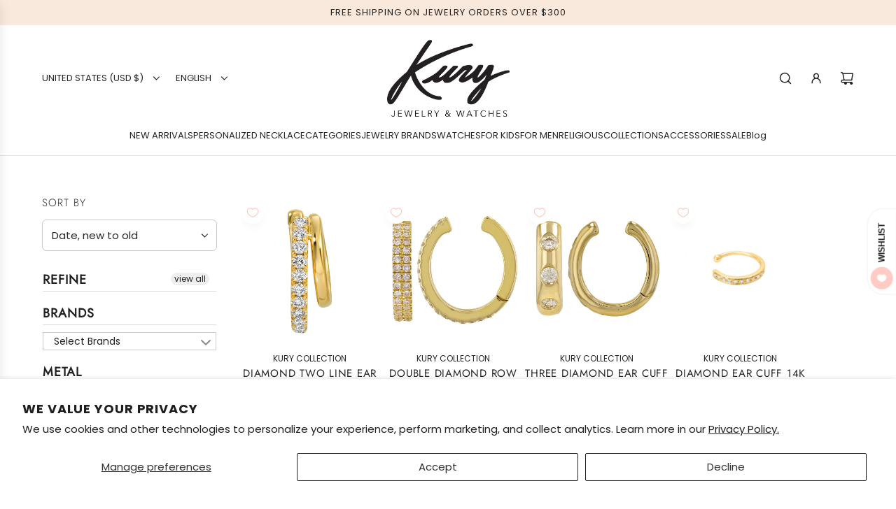

--- FILE ---
content_type: text/html; charset=utf-8
request_url: https://www.shopkury.com/collections/ear-party/ear-cuffs
body_size: 73062
content:
<!doctype html>
<html class="js" lang="en">
<head>
  <!-- Basic page needs ================================================== -->
  <meta charset="utf-8"><meta http-equiv="X-UA-Compatible" content="IE=edge"><link rel="preconnect" href="https://fonts.shopifycdn.com" crossorigin><link href="//www.shopkury.com/cdn/shop/t/32/assets/swiper-bundle.min.css?v=127370101718424465871747152520" rel="stylesheet" type="text/css" media="all" />
  <link href="//www.shopkury.com/cdn/shop/t/32/assets/photoswipe.min.css?v=165459975419098386681747152519" rel="stylesheet" type="text/css" media="all" />
  <link href="//www.shopkury.com/cdn/shop/t/32/assets/theme.min.css?v=1592920561463479371747152520" rel="stylesheet" type="text/css" media="all" />
  <link href="//www.shopkury.com/cdn/shop/t/32/assets/custom.css?v=168351074244477020211750189013" rel="stylesheet" type="text/css" media="all" />

  

    <link rel="preload" as="font" href="//www.shopkury.com/cdn/fonts/jost/jost_n3.a5df7448b5b8c9a76542f085341dff794ff2a59d.woff2" type="font/woff2" crossorigin>
    

    <link rel="preload" as="font" href="//www.shopkury.com/cdn/fonts/poppins/poppins_n4.0ba78fa5af9b0e1a374041b3ceaadf0a43b41362.woff2" type="font/woff2" crossorigin>
    
<!-- Title and description ================================================== -->
  <title>
    Ear Party Inspiration &ndash; Tagged &quot;ear-cuffs&quot; &ndash; SHOPKURY.COM
  </title>

  
    <meta name="description" content="Get inspired with our stylish and safe earrings perfect for your unique ear party!">
  

  <!-- Helpers ================================================== -->
  <!-- /snippets/social-meta-tags.liquid -->


<meta property="og:site_name" content="SHOPKURY.COM">
<meta property="og:url" content="https://www.shopkury.com/collections/ear-party/ear-cuffs">
<meta property="og:title" content="Ear Party Inspiration">
<meta property="og:type" content="product.group">
<meta property="og:description" content="Get inspired with our stylish and safe earrings perfect for your unique ear party!">

<meta property="og:image" content="http://www.shopkury.com/cdn/shop/collections/website_banner_8_x_11_in.png?v=1681927112">
<meta property="og:image:alt" content="Ear Party Inspiration">
<meta property="og:image:secure_url" content="https://www.shopkury.com/cdn/shop/collections/website_banner_8_x_11_in.png?v=1681927112">


<meta name="x:card" content="summary_large_image">
<meta name="x:title" content="Ear Party Inspiration">
<meta name="x:description" content="Get inspired with our stylish and safe earrings perfect for your unique ear party!">

  <link rel="canonical" href="https://www.shopkury.com/collections/ear-party/ear-cuffs"/>
  <meta name="viewport" content="width=device-width, initial-scale=1, shrink-to-fit=no">
  <meta name="theme-color" content="rgba(36 36 36 / 1.0)">

  <!-- CSS ================================================== -->
  <style>
/*============================================================================
  #Typography
==============================================================================*/






@font-face {
  font-family: Jost;
  font-weight: 300;
  font-style: normal;
  font-display: swap;
  src: url("//www.shopkury.com/cdn/fonts/jost/jost_n3.a5df7448b5b8c9a76542f085341dff794ff2a59d.woff2") format("woff2"),
       url("//www.shopkury.com/cdn/fonts/jost/jost_n3.882941f5a26d0660f7dd135c08afc57fc6939a07.woff") format("woff");
}

@font-face {
  font-family: Poppins;
  font-weight: 400;
  font-style: normal;
  font-display: swap;
  src: url("//www.shopkury.com/cdn/fonts/poppins/poppins_n4.0ba78fa5af9b0e1a374041b3ceaadf0a43b41362.woff2") format("woff2"),
       url("//www.shopkury.com/cdn/fonts/poppins/poppins_n4.214741a72ff2596839fc9760ee7a770386cf16ca.woff") format("woff");
}


  @font-face {
  font-family: Jost;
  font-weight: 400;
  font-style: normal;
  font-display: swap;
  src: url("//www.shopkury.com/cdn/fonts/jost/jost_n4.d47a1b6347ce4a4c9f437608011273009d91f2b7.woff2") format("woff2"),
       url("//www.shopkury.com/cdn/fonts/jost/jost_n4.791c46290e672b3f85c3d1c651ef2efa3819eadd.woff") format("woff");
}




  @font-face {
  font-family: Poppins;
  font-weight: 700;
  font-style: normal;
  font-display: swap;
  src: url("//www.shopkury.com/cdn/fonts/poppins/poppins_n7.56758dcf284489feb014a026f3727f2f20a54626.woff2") format("woff2"),
       url("//www.shopkury.com/cdn/fonts/poppins/poppins_n7.f34f55d9b3d3205d2cd6f64955ff4b36f0cfd8da.woff") format("woff");
}




  @font-face {
  font-family: Poppins;
  font-weight: 400;
  font-style: italic;
  font-display: swap;
  src: url("//www.shopkury.com/cdn/fonts/poppins/poppins_i4.846ad1e22474f856bd6b81ba4585a60799a9f5d2.woff2") format("woff2"),
       url("//www.shopkury.com/cdn/fonts/poppins/poppins_i4.56b43284e8b52fc64c1fd271f289a39e8477e9ec.woff") format("woff");
}




  @font-face {
  font-family: Poppins;
  font-weight: 700;
  font-style: italic;
  font-display: swap;
  src: url("//www.shopkury.com/cdn/fonts/poppins/poppins_i7.42fd71da11e9d101e1e6c7932199f925f9eea42d.woff2") format("woff2"),
       url("//www.shopkury.com/cdn/fonts/poppins/poppins_i7.ec8499dbd7616004e21155106d13837fff4cf556.woff") format("woff");
}









/*============================================================================
  #General Variables
==============================================================================*/

:root {

  --font-weight-normal: 400;
  --font-weight-bold: 700;
  --font-weight-header-bold: 400;

  --header-font-stack: Jost, sans-serif;
  --header-font-weight: 300;
  --header-font-style: normal;
  --header-text-size: 30;
  --header-text-size-px: 30px;
  --header-mobile-text-size-px: 22px;

  --header-font-case: uppercase;
  --header-font-size: 13;
  --header-font-size-px: 13px;

  --heading-spacing: 0.05em;
  --heading-line-height: 1.2;
  --heading-font-case: uppercase;
  --heading-font-stack: FontDrop;

  --body-font-stack: Poppins, sans-serif;
  --body-font-weight: 400;
  --body-font-style: normal;

  --button-font-stack: Jost, sans-serif;
  --button-font-weight: 300;
  --button-font-style: normal;

  --label-font-stack: Jost, sans-serif;
  --label-font-weight: 300;
  --label-font-style: normal;
  --label-font-case: uppercase;
  --label-spacing: 1px;

  --navigation-font-stack: Poppins, sans-serif;
  --navigation-font-weight: 400;
  --navigation-font-style: normal;
  --navigation-font-letter-spacing: 0px;

  --base-font-size-int: 15;
  --base-font-size: 15px;

  --body-font-size-12-to-em: 0.8em;
  --body-font-size-16-to-em: 1.07em;
  --body-font-size-22-to-em: 1.47em;
  --body-font-size-28-to-em: 1.87em;
  --body-font-size-36-to-em: 2.4em;

  /* Heading Sizes */

  
  --h1-size: 38px;
  --h2-size: 30px;
  --h3-size: 26px;
  --h4-size: 23px;
  --h5-size: 19px;
  --h6-size: 16px;

  --sale-badge-color: rgba(220 53 69 / 1.0);
  --sold-out-badge-color: rgba(73 73 73 / 1.0);
  --custom-badge-color: rgba(73 73 73 / 1.0);
  --preorder-badge-color: rgba(73 73 73 / 1.0);
  --countdown-badge-color: rgba(73 73 73 / 1.0);
  --badge-font-color: rgba(255 255 255 / 1.0);

  --primary-btn-text-color: rgba(255 255 255 / 1.0);
  --primary-btn-text-color-opacity50: color-mix(in srgb, var(--primary-btn-text-color), transparent 50%);
  --primary-btn-bg-color: rgba(36 36 36 / 1.0);
  --primary-btn-bg-color-opacity50: color-mix(in srgb, var(--primary-btn-bg-color), transparent 50%);

  --button-text-case: uppercase;
  --button-font-size: 14;
  --button-font-size-px: 14px;
  --button-text-spacing-px: 1px;

  
    --text-line-clamp: none;
  

  
    --alt-btn-border-radius: 1.875rem;
    

  --text-color: rgba(36 36 36 / 1.0);
  --text-color-transparent05: color-mix(in srgb, var(--text-color), transparent 95%);
  --text-color-transparent10: color-mix(in srgb, var(--text-color), transparent 90%);
  --text-color-transparent15: color-mix(in srgb, var(--text-color), transparent 85%);
  --text-color-transparent25: color-mix(in srgb, var(--text-color), transparent 75%);
  --text-color-transparent30: color-mix(in srgb, var(--text-color), transparent 70%);
  --text-color-transparent40: color-mix(in srgb, var(--text-color), transparent 60%);
  --text-color-transparent50: color-mix(in srgb, var(--text-color), transparent 50%);
  --text-color-transparent5: color-mix(in srgb, var(--text-color), transparent 50%);
  --text-color-transparent6: color-mix(in srgb, var(--text-color), transparent 40%);
  --text-color-transparent7: color-mix(in srgb, var(--text-color), transparent 30%);
  --text-color-transparent8: color-mix(in srgb, var(--text-color), transparent 20%);

  
    --heading-xl-font-size: 28px;
    --heading-l-font-size: 22px;
    --subheading-font-size: 20px;
  

  
    --small-body-font-size: 12px;
  

  --link-color: rgba(36 36 36 / 1.0);
  --on-sale-color: rgba(220 53 69 / 1.0);

  --body-color: rgba(255 255 255 / 1.0);
  --body-color-darken10: #e6e6e6;
  --body-color-transparent00: color-mix(in srgb, var(--body-color), transparent 100%);
  --body-color-transparent40: color-mix(in srgb, var(--body-color), transparent 60%);
  --body-color-transparent50: color-mix(in srgb, var(--body-color), transparent 50%);
  --body-color-transparent90: color-mix(in srgb, var(--body-color), transparent 10%);

  --body-overlay-color: color-mix(in srgb, var(--body-color-darken10), transparent 30%);

  --body-secondary-color: rgba(255 255 255 / 1.0);
  --body-secondary-color-transparent00: color-mix(in srgb, var(--body-secondary-color), transparent 100%);
  --body-secondary-color-darken05: color-mix(in srgb, var(--body-secondary-color), transparent 95%);

  --color-primary-background: #ffffff;
  --color-primary-background-rgb: 255, 255, 255;
  --color-secondary-background: rgba(255 255 255 / 1.0);

  --border-color: rgba(36, 36, 36, 0.25);
  --link-border-color: color-mix(in srgb, var(--link-color), transparent 50%);
  --border-color-darken10: #0a0a0a;
  --view-in-space-button-background: #f2f2f2;

  --header-color: rgba(255 255 255 / 1.0);
  --header-color-darken5-filter: #f2f2f2;
  --header-color-darken5: color-mix(in srgb, var(--header-color-darken5-filter), transparent 0%);

  --header-border-color: rgba(230 229 231 / 1.0);

  --announcement-text-size: 13px;
  --announcement-text-spacing: 1px;

  --logo-font-size: 20px;

  --overlay-header-text-color: rgba(255 255 255 / 1.0);
  --nav-text-color: rgba(36 36 36 / 1.0);
  --nav-text-color-transparent5: color-mix(in srgb, var(--nav-text-color), transparent 95%);
  --nav-text-color-transparent10: color-mix(in srgb, var(--nav-text-color), transparent 90%);
  --nav-text-color-transparent30: color-mix(in srgb, var(--nav-text-color), transparent 70%);
  --nav-text-color-transparent50: color-mix(in srgb, var(--nav-text-color), transparent 50%);

  --nav-text-hover: rgba(73 73 73 / 1.0);

  --color-scheme-light-background: rgba(249 249 251 / 1.0);
  --color-scheme-light-background-transparent40: color-mix(in srgb, var(--color-scheme-light-background), transparent 60%);
  --color-scheme-light-background-transparent50: color-mix(in srgb, var(--color-scheme-light-background), transparent 50%);
  --color-scheme-light-background-rgb: 249, 249, 251;

  --color-scheme-light-text: rgba(36 36 36 / 1.0);
  --color-scheme-light-text-transparent10: color-mix(in srgb, var(--color-scheme-light-text), transparent 90%);
  --color-scheme-light-text-transparent25: color-mix(in srgb, var(--color-scheme-light-text), transparent 75%);
  --color-scheme-light-text-transparent40: color-mix(in srgb, var(--color-scheme-light-text), transparent 60%);
  --color-scheme-light-text-transparent50: color-mix(in srgb, var(--color-scheme-light-text), transparent 50%);
  --color-scheme-light-text-transparent60: color-mix(in srgb, var(--color-scheme-light-text), transparent 40%);
  --color-scheme-light-text-transparent80: color-mix(in srgb, var(--color-scheme-light-text), transparent 20%);

  --color-scheme-feature-background: rgba(150 150 150 / 1.0);
  --color-scheme-feature-background-transparent40: color-mix(in srgb, var(--color-scheme-feature-background), transparent 60%);
  --color-scheme-feature-background-transparent50: color-mix(in srgb, var(--color-scheme-feature-background), transparent 50%);
  --color-scheme-feature-background-rgb: 150, 150, 150;

  --color-scheme-feature-text: rgba(255 255 255 / 1.0);
  --color-scheme-feature-text-transparent10: color-mix(in srgb, var(--color-scheme-feature-text), transparent 90%);
  --color-scheme-feature-text-transparent25: color-mix(in srgb, var(--color-scheme-feature-text), transparent 75%);
  --color-scheme-feature-text-transparent40: color-mix(in srgb, var(--color-scheme-feature-text), transparent 60%);
  --color-scheme-feature-text-transparent50: color-mix(in srgb, var(--color-scheme-feature-text), transparent 50%);
  --color-scheme-feature-text-transparent60: color-mix(in srgb, var(--color-scheme-feature-text), transparent 40%);
  --color-scheme-feature-text-transparent80: color-mix(in srgb, var(--color-scheme-feature-text), transparent 20%);

  --homepage-sections-accent-secondary-color-transparent60: color-mix(in srgb, var(--color-scheme-feature-text), transparent 40%);

  --color-scheme-dark-background: rgba(73 73 73 / 1.0);
  --color-scheme-dark-background-transparent40: color-mix(in srgb, var(--color-scheme-dark-background), transparent 60%);
  --color-scheme-dark-background-transparent50: color-mix(in srgb, var(--color-scheme-dark-background), transparent 50%);
  --color-scheme-dark-background-rgb: 73, 73, 73;

  --color-scheme-dark-text: rgba(255 255 255 / 1.0);
  --color-scheme-dark-text-transparent10: color-mix(in srgb, var(--color-scheme-dark-text), transparent 90%);
  --color-scheme-dark-text-transparent25: color-mix(in srgb, var(--color-scheme-dark-text), transparent 75%);
  --color-scheme-dark-text-transparent40: color-mix(in srgb, var(--color-scheme-dark-text), transparent 60%);
  --color-scheme-dark-text-transparent50: color-mix(in srgb, var(--color-scheme-dark-text), transparent 50%);
  --color-scheme-dark-text-transparent60: color-mix(in srgb, var(--color-scheme-dark-text), transparent 40%);
  --color-scheme-dark-text-transparent80: color-mix(in srgb, var(--color-scheme-dark-text), transparent 20%);

  --filter-bg-color: rgba(36, 36, 36, 0.1);

  --menu-drawer-color: rgba(255 255 255 / 1.0);
  --menu-drawer-text-color: rgba(36 36 36 / 1.0);
  --menu-drawer-text-color-transparent10: color-mix(in srgb, var(--menu-drawer-text-color), transparent 90%);
  --menu-drawer-text-color-transparent30: color-mix(in srgb, var(--menu-drawer-text-color), transparent 70%);
  --menu-drawer-border-color: color-mix(in srgb, var(--menu-drawer-text-color), transparent 75%);
  --menu-drawer-text-hover-color: rgba(73 73 73 / 1.0);

  --cart-drawer-color: rgba(255 255 255 / 1.0);
  --cart-drawer-color-transparent50: color-mix(in srgb, var(--cart-drawer-color), transparent 50%);
  --cart-drawer-text-color: rgba(36 36 36 / 1.0);
  --cart-drawer-text-color-transparent10: color-mix(in srgb, var(--cart-drawer-text-color), transparent 90%);
  --cart-drawer-text-color-transparent25: color-mix(in srgb, var(--cart-drawer-text-color), transparent 75%);
  --cart-drawer-text-color-transparent40: color-mix(in srgb, var(--cart-drawer-text-color), transparent 60%);
  --cart-drawer-text-color-transparent50: color-mix(in srgb, var(--cart-drawer-text-color), transparent 50%);
  --cart-drawer-text-color-transparent70: color-mix(in srgb, var(--cart-drawer-text-color), transparent 30%);
  --cart-drawer-border-color: color-mix(in srgb, var(--cart-drawer-text-color), transparent 75%);

  --success-color: #28a745;
  --error-color: #DC3545;
  --warning-color: #EB9247;

  /* Shop Pay Installments variables */
  --color-body: rgba(255 255 255 / 1.0);
  --color-bg: rgba(255 255 255 / 1.0);

  /* Checkbox */
  --checkbox-size: 16px;
  --inline-icon-size: 16px;
  --line-height-base: 1.6;

  /* Grid spacing */
  --grid-spacing: 20px;
  
    --grid-spacing-tight: 10px;
    --grid-spacing-loose: 20px;
  

  /* Border radius */
  --block-border-radius: 0;
  --input-border-radius: 0;
  --thumbnail-border-radius: 0;
  --badge-border-radius: 0;
  
    --block-border-radius: 0.7rem;
    --input-border-radius: 0.4rem;
    --thumbnail-border-radius: 0.4rem;
    --badge-border-radius: 0.3rem;
    --swatch-border-radius: 0.2rem;
  

  --swatch-border-radius: 0;
  
    --swatch-border-radius: 50%;
  
}
</style>

  <style data-shopify>
    *,
    *::before,
    *::after {
      box-sizing: inherit;
    }

    html {
      box-sizing: border-box;
      background-color: var(--body-color);
      height: 100%;
      margin: 0;
    }

    body {
      background-color: var(--body-color);
      min-height: 100%;
      margin: 0;
      display: grid;
      grid-template-rows: auto auto 1fr auto;
      grid-template-columns: 100%;
      overflow-x: hidden;
    }

    .sr-only {
      position: absolute;
      width: 1px;
      height: 1px;
      padding: 0;
      margin: -1px;
      overflow: hidden;
      clip: rect(0, 0, 0, 0);
      border: 0;
    }

    .sr-only-focusable:active, .sr-only-focusable:focus {
      position: static;
      width: auto;
      height: auto;
      margin: 0;
      overflow: visible;
      clip: auto;
    }
  </style>

<!-- Google Tag Manager -->
<script>
(function(w,d,s,l,i){w[l]=w[l]||[];w[l].push({'gtm.start':
new Date().getTime(),event:'gtm.js'});var f=d.getElementsByTagName(s)[0],
j=d.createElement(s),dl=l!='dataLayer'?'&l='+l:'';j.async=true;j.src=
'https://www.googletagmanager.com/gtm.js?id=GTM-M56SGWQQ'+dl;f.parentNode.insertBefore(j,f);
})(window,document,'script','dataLayer','GTM-M56SGWQQ');
</script>
<!-- End Google Tag Manager -->


  <!-- Header hook for plugins ================================================== -->
  <script>window.performance && window.performance.mark && window.performance.mark('shopify.content_for_header.start');</script><meta name="google-site-verification" content="J0ScUwAF3qd42DSs88TUoMXtLHNmF2OP5nzkjiV4Muc">
<meta id="shopify-digital-wallet" name="shopify-digital-wallet" content="/32900284548/digital_wallets/dialog">
<meta name="shopify-checkout-api-token" content="98d4a8b4c5f5a1de70289da3a3e50c34">
<link rel="alternate" type="application/atom+xml" title="Feed" href="/collections/ear-party/ear-cuffs.atom" />
<link rel="alternate" hreflang="x-default" href="https://www.shopkury.com/collections/ear-party/ear-cuffs">
<link rel="alternate" hreflang="en" href="https://www.shopkury.com/collections/ear-party/ear-cuffs">
<link rel="alternate" hreflang="es" href="https://www.shopkury.com/es/collections/ear-party/ear-cuffs">
<link rel="alternate" type="application/json+oembed" href="https://www.shopkury.com/collections/ear-party/ear-cuffs.oembed">
<script async="async" src="/checkouts/internal/preloads.js?locale=en-US"></script>
<link rel="preconnect" href="https://shop.app" crossorigin="anonymous">
<script async="async" src="https://shop.app/checkouts/internal/preloads.js?locale=en-US&shop_id=32900284548" crossorigin="anonymous"></script>
<script id="apple-pay-shop-capabilities" type="application/json">{"shopId":32900284548,"countryCode":"US","currencyCode":"USD","merchantCapabilities":["supports3DS"],"merchantId":"gid:\/\/shopify\/Shop\/32900284548","merchantName":"SHOPKURY.COM","requiredBillingContactFields":["postalAddress","email"],"requiredShippingContactFields":["postalAddress","email"],"shippingType":"shipping","supportedNetworks":["visa","masterCard","discover","elo","jcb"],"total":{"type":"pending","label":"SHOPKURY.COM","amount":"1.00"},"shopifyPaymentsEnabled":true,"supportsSubscriptions":true}</script>
<script id="shopify-features" type="application/json">{"accessToken":"98d4a8b4c5f5a1de70289da3a3e50c34","betas":["rich-media-storefront-analytics"],"domain":"www.shopkury.com","predictiveSearch":true,"shopId":32900284548,"locale":"en"}</script>
<script>var Shopify = Shopify || {};
Shopify.shop = "kury-jewelry.myshopify.com";
Shopify.locale = "en";
Shopify.currency = {"active":"USD","rate":"1.0"};
Shopify.country = "US";
Shopify.theme = {"name":"Capital - Power Tools","id":151486365916,"schema_name":"Capital","schema_version":"34.0.0","theme_store_id":null,"role":"main"};
Shopify.theme.handle = "null";
Shopify.theme.style = {"id":null,"handle":null};
Shopify.cdnHost = "www.shopkury.com/cdn";
Shopify.routes = Shopify.routes || {};
Shopify.routes.root = "/";</script>
<script type="module">!function(o){(o.Shopify=o.Shopify||{}).modules=!0}(window);</script>
<script>!function(o){function n(){var o=[];function n(){o.push(Array.prototype.slice.apply(arguments))}return n.q=o,n}var t=o.Shopify=o.Shopify||{};t.loadFeatures=n(),t.autoloadFeatures=n()}(window);</script>
<script>
  window.ShopifyPay = window.ShopifyPay || {};
  window.ShopifyPay.apiHost = "shop.app\/pay";
  window.ShopifyPay.redirectState = null;
</script>
<script id="shop-js-analytics" type="application/json">{"pageType":"collection"}</script>
<script defer="defer" async type="module" src="//www.shopkury.com/cdn/shopifycloud/shop-js/modules/v2/client.init-shop-cart-sync_BdyHc3Nr.en.esm.js"></script>
<script defer="defer" async type="module" src="//www.shopkury.com/cdn/shopifycloud/shop-js/modules/v2/chunk.common_Daul8nwZ.esm.js"></script>
<script type="module">
  await import("//www.shopkury.com/cdn/shopifycloud/shop-js/modules/v2/client.init-shop-cart-sync_BdyHc3Nr.en.esm.js");
await import("//www.shopkury.com/cdn/shopifycloud/shop-js/modules/v2/chunk.common_Daul8nwZ.esm.js");

  window.Shopify.SignInWithShop?.initShopCartSync?.({"fedCMEnabled":true,"windoidEnabled":true});

</script>
<script>
  window.Shopify = window.Shopify || {};
  if (!window.Shopify.featureAssets) window.Shopify.featureAssets = {};
  window.Shopify.featureAssets['shop-js'] = {"shop-cart-sync":["modules/v2/client.shop-cart-sync_QYOiDySF.en.esm.js","modules/v2/chunk.common_Daul8nwZ.esm.js"],"init-fed-cm":["modules/v2/client.init-fed-cm_DchLp9rc.en.esm.js","modules/v2/chunk.common_Daul8nwZ.esm.js"],"shop-button":["modules/v2/client.shop-button_OV7bAJc5.en.esm.js","modules/v2/chunk.common_Daul8nwZ.esm.js"],"init-windoid":["modules/v2/client.init-windoid_DwxFKQ8e.en.esm.js","modules/v2/chunk.common_Daul8nwZ.esm.js"],"shop-cash-offers":["modules/v2/client.shop-cash-offers_DWtL6Bq3.en.esm.js","modules/v2/chunk.common_Daul8nwZ.esm.js","modules/v2/chunk.modal_CQq8HTM6.esm.js"],"shop-toast-manager":["modules/v2/client.shop-toast-manager_CX9r1SjA.en.esm.js","modules/v2/chunk.common_Daul8nwZ.esm.js"],"init-shop-email-lookup-coordinator":["modules/v2/client.init-shop-email-lookup-coordinator_UhKnw74l.en.esm.js","modules/v2/chunk.common_Daul8nwZ.esm.js"],"pay-button":["modules/v2/client.pay-button_DzxNnLDY.en.esm.js","modules/v2/chunk.common_Daul8nwZ.esm.js"],"avatar":["modules/v2/client.avatar_BTnouDA3.en.esm.js"],"init-shop-cart-sync":["modules/v2/client.init-shop-cart-sync_BdyHc3Nr.en.esm.js","modules/v2/chunk.common_Daul8nwZ.esm.js"],"shop-login-button":["modules/v2/client.shop-login-button_D8B466_1.en.esm.js","modules/v2/chunk.common_Daul8nwZ.esm.js","modules/v2/chunk.modal_CQq8HTM6.esm.js"],"init-customer-accounts-sign-up":["modules/v2/client.init-customer-accounts-sign-up_C8fpPm4i.en.esm.js","modules/v2/client.shop-login-button_D8B466_1.en.esm.js","modules/v2/chunk.common_Daul8nwZ.esm.js","modules/v2/chunk.modal_CQq8HTM6.esm.js"],"init-shop-for-new-customer-accounts":["modules/v2/client.init-shop-for-new-customer-accounts_CVTO0Ztu.en.esm.js","modules/v2/client.shop-login-button_D8B466_1.en.esm.js","modules/v2/chunk.common_Daul8nwZ.esm.js","modules/v2/chunk.modal_CQq8HTM6.esm.js"],"init-customer-accounts":["modules/v2/client.init-customer-accounts_dRgKMfrE.en.esm.js","modules/v2/client.shop-login-button_D8B466_1.en.esm.js","modules/v2/chunk.common_Daul8nwZ.esm.js","modules/v2/chunk.modal_CQq8HTM6.esm.js"],"shop-follow-button":["modules/v2/client.shop-follow-button_CkZpjEct.en.esm.js","modules/v2/chunk.common_Daul8nwZ.esm.js","modules/v2/chunk.modal_CQq8HTM6.esm.js"],"lead-capture":["modules/v2/client.lead-capture_BntHBhfp.en.esm.js","modules/v2/chunk.common_Daul8nwZ.esm.js","modules/v2/chunk.modal_CQq8HTM6.esm.js"],"checkout-modal":["modules/v2/client.checkout-modal_CfxcYbTm.en.esm.js","modules/v2/chunk.common_Daul8nwZ.esm.js","modules/v2/chunk.modal_CQq8HTM6.esm.js"],"shop-login":["modules/v2/client.shop-login_Da4GZ2H6.en.esm.js","modules/v2/chunk.common_Daul8nwZ.esm.js","modules/v2/chunk.modal_CQq8HTM6.esm.js"],"payment-terms":["modules/v2/client.payment-terms_MV4M3zvL.en.esm.js","modules/v2/chunk.common_Daul8nwZ.esm.js","modules/v2/chunk.modal_CQq8HTM6.esm.js"]};
</script>
<script>(function() {
  var isLoaded = false;
  function asyncLoad() {
    if (isLoaded) return;
    isLoaded = true;
    var urls = ["https:\/\/chimpstatic.com\/mcjs-connected\/js\/users\/e04fa8086ca8127898fbd734d\/87e912653ab44f6dc7e4dc140.js?shop=kury-jewelry.myshopify.com","\/\/d1liekpayvooaz.cloudfront.net\/apps\/customizery\/customizery.js?shop=kury-jewelry.myshopify.com"];
    for (var i = 0; i < urls.length; i++) {
      var s = document.createElement('script');
      s.type = 'text/javascript';
      s.async = true;
      s.src = urls[i];
      var x = document.getElementsByTagName('script')[0];
      x.parentNode.insertBefore(s, x);
    }
  };
  if(window.attachEvent) {
    window.attachEvent('onload', asyncLoad);
  } else {
    window.addEventListener('load', asyncLoad, false);
  }
})();</script>
<script id="__st">var __st={"a":32900284548,"offset":-14400,"reqid":"51c05a9b-d0c8-46bc-835c-68c4b60d87d3-1769006011","pageurl":"www.shopkury.com\/collections\/ear-party\/ear-cuffs","u":"3ff597b92a59","p":"collection","rtyp":"collection","rid":402102911196};</script>
<script>window.ShopifyPaypalV4VisibilityTracking = true;</script>
<script id="captcha-bootstrap">!function(){'use strict';const t='contact',e='account',n='new_comment',o=[[t,t],['blogs',n],['comments',n],[t,'customer']],c=[[e,'customer_login'],[e,'guest_login'],[e,'recover_customer_password'],[e,'create_customer']],r=t=>t.map((([t,e])=>`form[action*='/${t}']:not([data-nocaptcha='true']) input[name='form_type'][value='${e}']`)).join(','),a=t=>()=>t?[...document.querySelectorAll(t)].map((t=>t.form)):[];function s(){const t=[...o],e=r(t);return a(e)}const i='password',u='form_key',d=['recaptcha-v3-token','g-recaptcha-response','h-captcha-response',i],f=()=>{try{return window.sessionStorage}catch{return}},m='__shopify_v',_=t=>t.elements[u];function p(t,e,n=!1){try{const o=window.sessionStorage,c=JSON.parse(o.getItem(e)),{data:r}=function(t){const{data:e,action:n}=t;return t[m]||n?{data:e,action:n}:{data:t,action:n}}(c);for(const[e,n]of Object.entries(r))t.elements[e]&&(t.elements[e].value=n);n&&o.removeItem(e)}catch(o){console.error('form repopulation failed',{error:o})}}const l='form_type',E='cptcha';function T(t){t.dataset[E]=!0}const w=window,h=w.document,L='Shopify',v='ce_forms',y='captcha';let A=!1;((t,e)=>{const n=(g='f06e6c50-85a8-45c8-87d0-21a2b65856fe',I='https://cdn.shopify.com/shopifycloud/storefront-forms-hcaptcha/ce_storefront_forms_captcha_hcaptcha.v1.5.2.iife.js',D={infoText:'Protected by hCaptcha',privacyText:'Privacy',termsText:'Terms'},(t,e,n)=>{const o=w[L][v],c=o.bindForm;if(c)return c(t,g,e,D).then(n);var r;o.q.push([[t,g,e,D],n]),r=I,A||(h.body.append(Object.assign(h.createElement('script'),{id:'captcha-provider',async:!0,src:r})),A=!0)});var g,I,D;w[L]=w[L]||{},w[L][v]=w[L][v]||{},w[L][v].q=[],w[L][y]=w[L][y]||{},w[L][y].protect=function(t,e){n(t,void 0,e),T(t)},Object.freeze(w[L][y]),function(t,e,n,w,h,L){const[v,y,A,g]=function(t,e,n){const i=e?o:[],u=t?c:[],d=[...i,...u],f=r(d),m=r(i),_=r(d.filter((([t,e])=>n.includes(e))));return[a(f),a(m),a(_),s()]}(w,h,L),I=t=>{const e=t.target;return e instanceof HTMLFormElement?e:e&&e.form},D=t=>v().includes(t);t.addEventListener('submit',(t=>{const e=I(t);if(!e)return;const n=D(e)&&!e.dataset.hcaptchaBound&&!e.dataset.recaptchaBound,o=_(e),c=g().includes(e)&&(!o||!o.value);(n||c)&&t.preventDefault(),c&&!n&&(function(t){try{if(!f())return;!function(t){const e=f();if(!e)return;const n=_(t);if(!n)return;const o=n.value;o&&e.removeItem(o)}(t);const e=Array.from(Array(32),(()=>Math.random().toString(36)[2])).join('');!function(t,e){_(t)||t.append(Object.assign(document.createElement('input'),{type:'hidden',name:u})),t.elements[u].value=e}(t,e),function(t,e){const n=f();if(!n)return;const o=[...t.querySelectorAll(`input[type='${i}']`)].map((({name:t})=>t)),c=[...d,...o],r={};for(const[a,s]of new FormData(t).entries())c.includes(a)||(r[a]=s);n.setItem(e,JSON.stringify({[m]:1,action:t.action,data:r}))}(t,e)}catch(e){console.error('failed to persist form',e)}}(e),e.submit())}));const S=(t,e)=>{t&&!t.dataset[E]&&(n(t,e.some((e=>e===t))),T(t))};for(const o of['focusin','change'])t.addEventListener(o,(t=>{const e=I(t);D(e)&&S(e,y())}));const B=e.get('form_key'),M=e.get(l),P=B&&M;t.addEventListener('DOMContentLoaded',(()=>{const t=y();if(P)for(const e of t)e.elements[l].value===M&&p(e,B);[...new Set([...A(),...v().filter((t=>'true'===t.dataset.shopifyCaptcha))])].forEach((e=>S(e,t)))}))}(h,new URLSearchParams(w.location.search),n,t,e,['guest_login'])})(!0,!0)}();</script>
<script integrity="sha256-4kQ18oKyAcykRKYeNunJcIwy7WH5gtpwJnB7kiuLZ1E=" data-source-attribution="shopify.loadfeatures" defer="defer" src="//www.shopkury.com/cdn/shopifycloud/storefront/assets/storefront/load_feature-a0a9edcb.js" crossorigin="anonymous"></script>
<script crossorigin="anonymous" defer="defer" src="//www.shopkury.com/cdn/shopifycloud/storefront/assets/shopify_pay/storefront-65b4c6d7.js?v=20250812"></script>
<script data-source-attribution="shopify.dynamic_checkout.dynamic.init">var Shopify=Shopify||{};Shopify.PaymentButton=Shopify.PaymentButton||{isStorefrontPortableWallets:!0,init:function(){window.Shopify.PaymentButton.init=function(){};var t=document.createElement("script");t.src="https://www.shopkury.com/cdn/shopifycloud/portable-wallets/latest/portable-wallets.en.js",t.type="module",document.head.appendChild(t)}};
</script>
<script data-source-attribution="shopify.dynamic_checkout.buyer_consent">
  function portableWalletsHideBuyerConsent(e){var t=document.getElementById("shopify-buyer-consent"),n=document.getElementById("shopify-subscription-policy-button");t&&n&&(t.classList.add("hidden"),t.setAttribute("aria-hidden","true"),n.removeEventListener("click",e))}function portableWalletsShowBuyerConsent(e){var t=document.getElementById("shopify-buyer-consent"),n=document.getElementById("shopify-subscription-policy-button");t&&n&&(t.classList.remove("hidden"),t.removeAttribute("aria-hidden"),n.addEventListener("click",e))}window.Shopify?.PaymentButton&&(window.Shopify.PaymentButton.hideBuyerConsent=portableWalletsHideBuyerConsent,window.Shopify.PaymentButton.showBuyerConsent=portableWalletsShowBuyerConsent);
</script>
<script data-source-attribution="shopify.dynamic_checkout.cart.bootstrap">document.addEventListener("DOMContentLoaded",(function(){function t(){return document.querySelector("shopify-accelerated-checkout-cart, shopify-accelerated-checkout")}if(t())Shopify.PaymentButton.init();else{new MutationObserver((function(e,n){t()&&(Shopify.PaymentButton.init(),n.disconnect())})).observe(document.body,{childList:!0,subtree:!0})}}));
</script>
<script id='scb4127' type='text/javascript' async='' src='https://www.shopkury.com/cdn/shopifycloud/privacy-banner/storefront-banner.js'></script><link id="shopify-accelerated-checkout-styles" rel="stylesheet" media="screen" href="https://www.shopkury.com/cdn/shopifycloud/portable-wallets/latest/accelerated-checkout-backwards-compat.css" crossorigin="anonymous">
<style id="shopify-accelerated-checkout-cart">
        #shopify-buyer-consent {
  margin-top: 1em;
  display: inline-block;
  width: 100%;
}

#shopify-buyer-consent.hidden {
  display: none;
}

#shopify-subscription-policy-button {
  background: none;
  border: none;
  padding: 0;
  text-decoration: underline;
  font-size: inherit;
  cursor: pointer;
}

#shopify-subscription-policy-button::before {
  box-shadow: none;
}

      </style>

<script>window.performance && window.performance.mark && window.performance.mark('shopify.content_for_header.end');</script>

  <script defer src="//www.shopkury.com/cdn/shop/t/32/assets/eventBus.js?v=100401504747444416941747152519"></script>

  <script type="text/javascript">
		window.wetheme = {
			name: 'Flow',
			webcomponentRegistry: {
        registry: {},
				checkScriptLoaded: function(key) {
					return window.wetheme.webcomponentRegistry.registry[key] ? true : false
				},
        register: function(registration) {
            if(!window.wetheme.webcomponentRegistry.checkScriptLoaded(registration.key)) {
              window.wetheme.webcomponentRegistry.registry[registration.key] = registration
            }
        }
      }
    };
	</script>

  

  
<link href="//www.shopkury.com/cdn/shop/t/32/assets/filter-menu.css?v=177076383647685712371747192290" rel="stylesheet" type="text/css" media="all" />
<script src="//www.shopkury.com/cdn/shop/t/32/assets/filter-menu.js?v=178566624769549102821747152519" type="text/javascript"></script>



<!-- BEGIN app block: shopify://apps/zepto-product-personalizer/blocks/product_personalizer_main/7411210d-7b32-4c09-9455-e129e3be4729 -->
<!-- BEGIN app snippet: zepto_common --><script>
var pplr_cart = {"note":null,"attributes":{},"original_total_price":0,"total_price":0,"total_discount":0,"total_weight":0.0,"item_count":0,"items":[],"requires_shipping":false,"currency":"USD","items_subtotal_price":0,"cart_level_discount_applications":[],"checkout_charge_amount":0};
var pplr_shop_currency = "USD";
var pplr_enabled_currencies_size = 107;
var pplr_money_formate = "${{ amount_no_decimals }}";
var pplr_manual_theme_selector=["CartCount span:first","tr:has([name*=updates])","tr img:first",".line-item__title",".cart__item--price .cart__price",".grid__item.one-half.text-right",".pplr_item_remove",".ajaxcart__qty",".header__cart-price-bubble span[data-cart-price-bubble]","form[action*=cart] [name=checkout]","Click To View Image","0","Discount Code {{ code }} is invalid","Discount code","Apply","#pplr_D_class","Subtotal","Shipping","EST. Total"];
</script>
<script defer src="//cdn-zeptoapps.com/product-personalizer/pplr_common.js?v=21" ></script><!-- END app snippet -->

<!-- END app block --><script src="https://cdn.shopify.com/extensions/019b92df-1966-750c-943d-a8ced4b05ac2/option-cli3-369/assets/gpomain.js" type="text/javascript" defer="defer"></script>
<link href="https://monorail-edge.shopifysvc.com" rel="dns-prefetch">
<script>(function(){if ("sendBeacon" in navigator && "performance" in window) {try {var session_token_from_headers = performance.getEntriesByType('navigation')[0].serverTiming.find(x => x.name == '_s').description;} catch {var session_token_from_headers = undefined;}var session_cookie_matches = document.cookie.match(/_shopify_s=([^;]*)/);var session_token_from_cookie = session_cookie_matches && session_cookie_matches.length === 2 ? session_cookie_matches[1] : "";var session_token = session_token_from_headers || session_token_from_cookie || "";function handle_abandonment_event(e) {var entries = performance.getEntries().filter(function(entry) {return /monorail-edge.shopifysvc.com/.test(entry.name);});if (!window.abandonment_tracked && entries.length === 0) {window.abandonment_tracked = true;var currentMs = Date.now();var navigation_start = performance.timing.navigationStart;var payload = {shop_id: 32900284548,url: window.location.href,navigation_start,duration: currentMs - navigation_start,session_token,page_type: "collection"};window.navigator.sendBeacon("https://monorail-edge.shopifysvc.com/v1/produce", JSON.stringify({schema_id: "online_store_buyer_site_abandonment/1.1",payload: payload,metadata: {event_created_at_ms: currentMs,event_sent_at_ms: currentMs}}));}}window.addEventListener('pagehide', handle_abandonment_event);}}());</script>
<script id="web-pixels-manager-setup">(function e(e,d,r,n,o){if(void 0===o&&(o={}),!Boolean(null===(a=null===(i=window.Shopify)||void 0===i?void 0:i.analytics)||void 0===a?void 0:a.replayQueue)){var i,a;window.Shopify=window.Shopify||{};var t=window.Shopify;t.analytics=t.analytics||{};var s=t.analytics;s.replayQueue=[],s.publish=function(e,d,r){return s.replayQueue.push([e,d,r]),!0};try{self.performance.mark("wpm:start")}catch(e){}var l=function(){var e={modern:/Edge?\/(1{2}[4-9]|1[2-9]\d|[2-9]\d{2}|\d{4,})\.\d+(\.\d+|)|Firefox\/(1{2}[4-9]|1[2-9]\d|[2-9]\d{2}|\d{4,})\.\d+(\.\d+|)|Chrom(ium|e)\/(9{2}|\d{3,})\.\d+(\.\d+|)|(Maci|X1{2}).+ Version\/(15\.\d+|(1[6-9]|[2-9]\d|\d{3,})\.\d+)([,.]\d+|)( \(\w+\)|)( Mobile\/\w+|) Safari\/|Chrome.+OPR\/(9{2}|\d{3,})\.\d+\.\d+|(CPU[ +]OS|iPhone[ +]OS|CPU[ +]iPhone|CPU IPhone OS|CPU iPad OS)[ +]+(15[._]\d+|(1[6-9]|[2-9]\d|\d{3,})[._]\d+)([._]\d+|)|Android:?[ /-](13[3-9]|1[4-9]\d|[2-9]\d{2}|\d{4,})(\.\d+|)(\.\d+|)|Android.+Firefox\/(13[5-9]|1[4-9]\d|[2-9]\d{2}|\d{4,})\.\d+(\.\d+|)|Android.+Chrom(ium|e)\/(13[3-9]|1[4-9]\d|[2-9]\d{2}|\d{4,})\.\d+(\.\d+|)|SamsungBrowser\/([2-9]\d|\d{3,})\.\d+/,legacy:/Edge?\/(1[6-9]|[2-9]\d|\d{3,})\.\d+(\.\d+|)|Firefox\/(5[4-9]|[6-9]\d|\d{3,})\.\d+(\.\d+|)|Chrom(ium|e)\/(5[1-9]|[6-9]\d|\d{3,})\.\d+(\.\d+|)([\d.]+$|.*Safari\/(?![\d.]+ Edge\/[\d.]+$))|(Maci|X1{2}).+ Version\/(10\.\d+|(1[1-9]|[2-9]\d|\d{3,})\.\d+)([,.]\d+|)( \(\w+\)|)( Mobile\/\w+|) Safari\/|Chrome.+OPR\/(3[89]|[4-9]\d|\d{3,})\.\d+\.\d+|(CPU[ +]OS|iPhone[ +]OS|CPU[ +]iPhone|CPU IPhone OS|CPU iPad OS)[ +]+(10[._]\d+|(1[1-9]|[2-9]\d|\d{3,})[._]\d+)([._]\d+|)|Android:?[ /-](13[3-9]|1[4-9]\d|[2-9]\d{2}|\d{4,})(\.\d+|)(\.\d+|)|Mobile Safari.+OPR\/([89]\d|\d{3,})\.\d+\.\d+|Android.+Firefox\/(13[5-9]|1[4-9]\d|[2-9]\d{2}|\d{4,})\.\d+(\.\d+|)|Android.+Chrom(ium|e)\/(13[3-9]|1[4-9]\d|[2-9]\d{2}|\d{4,})\.\d+(\.\d+|)|Android.+(UC? ?Browser|UCWEB|U3)[ /]?(15\.([5-9]|\d{2,})|(1[6-9]|[2-9]\d|\d{3,})\.\d+)\.\d+|SamsungBrowser\/(5\.\d+|([6-9]|\d{2,})\.\d+)|Android.+MQ{2}Browser\/(14(\.(9|\d{2,})|)|(1[5-9]|[2-9]\d|\d{3,})(\.\d+|))(\.\d+|)|K[Aa][Ii]OS\/(3\.\d+|([4-9]|\d{2,})\.\d+)(\.\d+|)/},d=e.modern,r=e.legacy,n=navigator.userAgent;return n.match(d)?"modern":n.match(r)?"legacy":"unknown"}(),u="modern"===l?"modern":"legacy",c=(null!=n?n:{modern:"",legacy:""})[u],f=function(e){return[e.baseUrl,"/wpm","/b",e.hashVersion,"modern"===e.buildTarget?"m":"l",".js"].join("")}({baseUrl:d,hashVersion:r,buildTarget:u}),m=function(e){var d=e.version,r=e.bundleTarget,n=e.surface,o=e.pageUrl,i=e.monorailEndpoint;return{emit:function(e){var a=e.status,t=e.errorMsg,s=(new Date).getTime(),l=JSON.stringify({metadata:{event_sent_at_ms:s},events:[{schema_id:"web_pixels_manager_load/3.1",payload:{version:d,bundle_target:r,page_url:o,status:a,surface:n,error_msg:t},metadata:{event_created_at_ms:s}}]});if(!i)return console&&console.warn&&console.warn("[Web Pixels Manager] No Monorail endpoint provided, skipping logging."),!1;try{return self.navigator.sendBeacon.bind(self.navigator)(i,l)}catch(e){}var u=new XMLHttpRequest;try{return u.open("POST",i,!0),u.setRequestHeader("Content-Type","text/plain"),u.send(l),!0}catch(e){return console&&console.warn&&console.warn("[Web Pixels Manager] Got an unhandled error while logging to Monorail."),!1}}}}({version:r,bundleTarget:l,surface:e.surface,pageUrl:self.location.href,monorailEndpoint:e.monorailEndpoint});try{o.browserTarget=l,function(e){var d=e.src,r=e.async,n=void 0===r||r,o=e.onload,i=e.onerror,a=e.sri,t=e.scriptDataAttributes,s=void 0===t?{}:t,l=document.createElement("script"),u=document.querySelector("head"),c=document.querySelector("body");if(l.async=n,l.src=d,a&&(l.integrity=a,l.crossOrigin="anonymous"),s)for(var f in s)if(Object.prototype.hasOwnProperty.call(s,f))try{l.dataset[f]=s[f]}catch(e){}if(o&&l.addEventListener("load",o),i&&l.addEventListener("error",i),u)u.appendChild(l);else{if(!c)throw new Error("Did not find a head or body element to append the script");c.appendChild(l)}}({src:f,async:!0,onload:function(){if(!function(){var e,d;return Boolean(null===(d=null===(e=window.Shopify)||void 0===e?void 0:e.analytics)||void 0===d?void 0:d.initialized)}()){var d=window.webPixelsManager.init(e)||void 0;if(d){var r=window.Shopify.analytics;r.replayQueue.forEach((function(e){var r=e[0],n=e[1],o=e[2];d.publishCustomEvent(r,n,o)})),r.replayQueue=[],r.publish=d.publishCustomEvent,r.visitor=d.visitor,r.initialized=!0}}},onerror:function(){return m.emit({status:"failed",errorMsg:"".concat(f," has failed to load")})},sri:function(e){var d=/^sha384-[A-Za-z0-9+/=]+$/;return"string"==typeof e&&d.test(e)}(c)?c:"",scriptDataAttributes:o}),m.emit({status:"loading"})}catch(e){m.emit({status:"failed",errorMsg:(null==e?void 0:e.message)||"Unknown error"})}}})({shopId: 32900284548,storefrontBaseUrl: "https://www.shopkury.com",extensionsBaseUrl: "https://extensions.shopifycdn.com/cdn/shopifycloud/web-pixels-manager",monorailEndpoint: "https://monorail-edge.shopifysvc.com/unstable/produce_batch",surface: "storefront-renderer",enabledBetaFlags: ["2dca8a86"],webPixelsConfigList: [{"id":"505413852","configuration":"{\"config\":\"{\\\"pixel_id\\\":\\\"G-N70SJ5H0Z3\\\",\\\"gtag_events\\\":[{\\\"type\\\":\\\"purchase\\\",\\\"action_label\\\":\\\"G-N70SJ5H0Z3\\\"},{\\\"type\\\":\\\"page_view\\\",\\\"action_label\\\":\\\"G-N70SJ5H0Z3\\\"},{\\\"type\\\":\\\"view_item\\\",\\\"action_label\\\":\\\"G-N70SJ5H0Z3\\\"},{\\\"type\\\":\\\"search\\\",\\\"action_label\\\":\\\"G-N70SJ5H0Z3\\\"},{\\\"type\\\":\\\"add_to_cart\\\",\\\"action_label\\\":\\\"G-N70SJ5H0Z3\\\"},{\\\"type\\\":\\\"begin_checkout\\\",\\\"action_label\\\":\\\"G-N70SJ5H0Z3\\\"},{\\\"type\\\":\\\"add_payment_info\\\",\\\"action_label\\\":\\\"G-N70SJ5H0Z3\\\"}],\\\"enable_monitoring_mode\\\":false}\"}","eventPayloadVersion":"v1","runtimeContext":"OPEN","scriptVersion":"b2a88bafab3e21179ed38636efcd8a93","type":"APP","apiClientId":1780363,"privacyPurposes":[],"dataSharingAdjustments":{"protectedCustomerApprovalScopes":["read_customer_address","read_customer_email","read_customer_name","read_customer_personal_data","read_customer_phone"]}},{"id":"213287132","configuration":"{\"pixel_id\":\"2004934466472539\",\"pixel_type\":\"facebook_pixel\",\"metaapp_system_user_token\":\"-\"}","eventPayloadVersion":"v1","runtimeContext":"OPEN","scriptVersion":"ca16bc87fe92b6042fbaa3acc2fbdaa6","type":"APP","apiClientId":2329312,"privacyPurposes":["ANALYTICS","MARKETING","SALE_OF_DATA"],"dataSharingAdjustments":{"protectedCustomerApprovalScopes":["read_customer_address","read_customer_email","read_customer_name","read_customer_personal_data","read_customer_phone"]}},{"id":"74514652","configuration":"{\"tagID\":\"2613224011473\"}","eventPayloadVersion":"v1","runtimeContext":"STRICT","scriptVersion":"18031546ee651571ed29edbe71a3550b","type":"APP","apiClientId":3009811,"privacyPurposes":["ANALYTICS","MARKETING","SALE_OF_DATA"],"dataSharingAdjustments":{"protectedCustomerApprovalScopes":["read_customer_address","read_customer_email","read_customer_name","read_customer_personal_data","read_customer_phone"]}},{"id":"shopify-app-pixel","configuration":"{}","eventPayloadVersion":"v1","runtimeContext":"STRICT","scriptVersion":"0450","apiClientId":"shopify-pixel","type":"APP","privacyPurposes":["ANALYTICS","MARKETING"]},{"id":"shopify-custom-pixel","eventPayloadVersion":"v1","runtimeContext":"LAX","scriptVersion":"0450","apiClientId":"shopify-pixel","type":"CUSTOM","privacyPurposes":["ANALYTICS","MARKETING"]}],isMerchantRequest: false,initData: {"shop":{"name":"SHOPKURY.COM","paymentSettings":{"currencyCode":"USD"},"myshopifyDomain":"kury-jewelry.myshopify.com","countryCode":"US","storefrontUrl":"https:\/\/www.shopkury.com"},"customer":null,"cart":null,"checkout":null,"productVariants":[],"purchasingCompany":null},},"https://www.shopkury.com/cdn","fcfee988w5aeb613cpc8e4bc33m6693e112",{"modern":"","legacy":""},{"shopId":"32900284548","storefrontBaseUrl":"https:\/\/www.shopkury.com","extensionBaseUrl":"https:\/\/extensions.shopifycdn.com\/cdn\/shopifycloud\/web-pixels-manager","surface":"storefront-renderer","enabledBetaFlags":"[\"2dca8a86\"]","isMerchantRequest":"false","hashVersion":"fcfee988w5aeb613cpc8e4bc33m6693e112","publish":"custom","events":"[[\"page_viewed\",{}],[\"collection_viewed\",{\"collection\":{\"id\":\"402102911196\",\"title\":\"Ear Party Inspiration\",\"productVariants\":[{\"price\":{\"amount\":455.0,\"currencyCode\":\"USD\"},\"product\":{\"title\":\"Diamond Two Line Ear Cuff\",\"vendor\":\"KURY COLLECTION\",\"id\":\"9178714931420\",\"untranslatedTitle\":\"Diamond Two Line Ear Cuff\",\"url\":\"\/products\/diamond-two-line-ear-cuff\",\"type\":\"Ear Cuffs\"},\"id\":\"47337029304540\",\"image\":{\"src\":\"\/\/www.shopkury.com\/cdn\/shop\/files\/guubwi9wnjbxhp56xdva.jpg?v=1764784280\"},\"sku\":\"16762DWV4YNA1\",\"title\":\"Default Title\",\"untranslatedTitle\":\"Default Title\"},{\"price\":{\"amount\":375.0,\"currencyCode\":\"USD\"},\"product\":{\"title\":\"Double Diamond Row Ear Cuff 14K Gold\",\"vendor\":\"KURY COLLECTION\",\"id\":\"8823341056220\",\"untranslatedTitle\":\"Double Diamond Row Ear Cuff 14K Gold\",\"url\":\"\/products\/double-diamond-row-ear-cuff-14k-gold\",\"type\":\"Ear Cuffs\"},\"id\":\"45805744586972\",\"image\":{\"src\":\"\/\/www.shopkury.com\/cdn\/shop\/files\/qecneh8whgber2cjktim.jpg?v=1745601896\"},\"sku\":\"15266DWV4YXA1\",\"title\":\"Default Title\",\"untranslatedTitle\":\"Default Title\"},{\"price\":{\"amount\":365.0,\"currencyCode\":\"USD\"},\"product\":{\"title\":\"Three Diamond Ear Cuff 14K Gold\",\"vendor\":\"KURY COLLECTION\",\"id\":\"8823335387356\",\"untranslatedTitle\":\"Three Diamond Ear Cuff 14K Gold\",\"url\":\"\/products\/three-diamond-ear-cuff-14k-gold\",\"type\":\"Ear Cuffs\"},\"id\":\"45805731381468\",\"image\":{\"src\":\"\/\/www.shopkury.com\/cdn\/shop\/files\/zijecbo3ue048ienu6sa.jpg?v=1745601897\"},\"sku\":\"15268DWV4YNA1\",\"title\":\"Default Title\",\"untranslatedTitle\":\"Default Title\"},{\"price\":{\"amount\":180.0,\"currencyCode\":\"USD\"},\"product\":{\"title\":\"Diamond Ear Cuff 14K\",\"vendor\":\"KURY COLLECTION\",\"id\":\"8018313969884\",\"untranslatedTitle\":\"Diamond Ear Cuff 14K\",\"url\":\"\/products\/diamond-ear-cuff-14k\",\"type\":\"Ear Cuffs\"},\"id\":\"43867912962268\",\"image\":{\"src\":\"\/\/www.shopkury.com\/cdn\/shop\/products\/8b77db4c104a70449b0c232b00cc4dd2.jpg?v=1745603495\"},\"sku\":\"21949DY\",\"title\":\"Default Title\",\"untranslatedTitle\":\"Default Title\"}]}}]]"});</script><script>
  window.ShopifyAnalytics = window.ShopifyAnalytics || {};
  window.ShopifyAnalytics.meta = window.ShopifyAnalytics.meta || {};
  window.ShopifyAnalytics.meta.currency = 'USD';
  var meta = {"products":[{"id":9178714931420,"gid":"gid:\/\/shopify\/Product\/9178714931420","vendor":"KURY COLLECTION","type":"Ear Cuffs","handle":"diamond-two-line-ear-cuff","variants":[{"id":47337029304540,"price":45500,"name":"Diamond Two Line Ear Cuff","public_title":null,"sku":"16762DWV4YNA1"}],"remote":false},{"id":8823341056220,"gid":"gid:\/\/shopify\/Product\/8823341056220","vendor":"KURY COLLECTION","type":"Ear Cuffs","handle":"double-diamond-row-ear-cuff-14k-gold","variants":[{"id":45805744586972,"price":37500,"name":"Double Diamond Row Ear Cuff 14K Gold","public_title":null,"sku":"15266DWV4YXA1"}],"remote":false},{"id":8823335387356,"gid":"gid:\/\/shopify\/Product\/8823335387356","vendor":"KURY COLLECTION","type":"Ear Cuffs","handle":"three-diamond-ear-cuff-14k-gold","variants":[{"id":45805731381468,"price":36500,"name":"Three Diamond Ear Cuff 14K Gold","public_title":null,"sku":"15268DWV4YNA1"}],"remote":false},{"id":8018313969884,"gid":"gid:\/\/shopify\/Product\/8018313969884","vendor":"KURY COLLECTION","type":"Ear Cuffs","handle":"diamond-ear-cuff-14k","variants":[{"id":43867912962268,"price":18000,"name":"Diamond Ear Cuff 14K","public_title":null,"sku":"21949DY"}],"remote":false}],"page":{"pageType":"collection","resourceType":"collection","resourceId":402102911196,"requestId":"51c05a9b-d0c8-46bc-835c-68c4b60d87d3-1769006011"}};
  for (var attr in meta) {
    window.ShopifyAnalytics.meta[attr] = meta[attr];
  }
</script>
<script class="analytics">
  (function () {
    var customDocumentWrite = function(content) {
      var jquery = null;

      if (window.jQuery) {
        jquery = window.jQuery;
      } else if (window.Checkout && window.Checkout.$) {
        jquery = window.Checkout.$;
      }

      if (jquery) {
        jquery('body').append(content);
      }
    };

    var hasLoggedConversion = function(token) {
      if (token) {
        return document.cookie.indexOf('loggedConversion=' + token) !== -1;
      }
      return false;
    }

    var setCookieIfConversion = function(token) {
      if (token) {
        var twoMonthsFromNow = new Date(Date.now());
        twoMonthsFromNow.setMonth(twoMonthsFromNow.getMonth() + 2);

        document.cookie = 'loggedConversion=' + token + '; expires=' + twoMonthsFromNow;
      }
    }

    var trekkie = window.ShopifyAnalytics.lib = window.trekkie = window.trekkie || [];
    if (trekkie.integrations) {
      return;
    }
    trekkie.methods = [
      'identify',
      'page',
      'ready',
      'track',
      'trackForm',
      'trackLink'
    ];
    trekkie.factory = function(method) {
      return function() {
        var args = Array.prototype.slice.call(arguments);
        args.unshift(method);
        trekkie.push(args);
        return trekkie;
      };
    };
    for (var i = 0; i < trekkie.methods.length; i++) {
      var key = trekkie.methods[i];
      trekkie[key] = trekkie.factory(key);
    }
    trekkie.load = function(config) {
      trekkie.config = config || {};
      trekkie.config.initialDocumentCookie = document.cookie;
      var first = document.getElementsByTagName('script')[0];
      var script = document.createElement('script');
      script.type = 'text/javascript';
      script.onerror = function(e) {
        var scriptFallback = document.createElement('script');
        scriptFallback.type = 'text/javascript';
        scriptFallback.onerror = function(error) {
                var Monorail = {
      produce: function produce(monorailDomain, schemaId, payload) {
        var currentMs = new Date().getTime();
        var event = {
          schema_id: schemaId,
          payload: payload,
          metadata: {
            event_created_at_ms: currentMs,
            event_sent_at_ms: currentMs
          }
        };
        return Monorail.sendRequest("https://" + monorailDomain + "/v1/produce", JSON.stringify(event));
      },
      sendRequest: function sendRequest(endpointUrl, payload) {
        // Try the sendBeacon API
        if (window && window.navigator && typeof window.navigator.sendBeacon === 'function' && typeof window.Blob === 'function' && !Monorail.isIos12()) {
          var blobData = new window.Blob([payload], {
            type: 'text/plain'
          });

          if (window.navigator.sendBeacon(endpointUrl, blobData)) {
            return true;
          } // sendBeacon was not successful

        } // XHR beacon

        var xhr = new XMLHttpRequest();

        try {
          xhr.open('POST', endpointUrl);
          xhr.setRequestHeader('Content-Type', 'text/plain');
          xhr.send(payload);
        } catch (e) {
          console.log(e);
        }

        return false;
      },
      isIos12: function isIos12() {
        return window.navigator.userAgent.lastIndexOf('iPhone; CPU iPhone OS 12_') !== -1 || window.navigator.userAgent.lastIndexOf('iPad; CPU OS 12_') !== -1;
      }
    };
    Monorail.produce('monorail-edge.shopifysvc.com',
      'trekkie_storefront_load_errors/1.1',
      {shop_id: 32900284548,
      theme_id: 151486365916,
      app_name: "storefront",
      context_url: window.location.href,
      source_url: "//www.shopkury.com/cdn/s/trekkie.storefront.cd680fe47e6c39ca5d5df5f0a32d569bc48c0f27.min.js"});

        };
        scriptFallback.async = true;
        scriptFallback.src = '//www.shopkury.com/cdn/s/trekkie.storefront.cd680fe47e6c39ca5d5df5f0a32d569bc48c0f27.min.js';
        first.parentNode.insertBefore(scriptFallback, first);
      };
      script.async = true;
      script.src = '//www.shopkury.com/cdn/s/trekkie.storefront.cd680fe47e6c39ca5d5df5f0a32d569bc48c0f27.min.js';
      first.parentNode.insertBefore(script, first);
    };
    trekkie.load(
      {"Trekkie":{"appName":"storefront","development":false,"defaultAttributes":{"shopId":32900284548,"isMerchantRequest":null,"themeId":151486365916,"themeCityHash":"12855717728906314011","contentLanguage":"en","currency":"USD","eventMetadataId":"7dd67fc7-10ac-46d3-b366-8fd2a2c27566"},"isServerSideCookieWritingEnabled":true,"monorailRegion":"shop_domain","enabledBetaFlags":["65f19447"]},"Session Attribution":{},"S2S":{"facebookCapiEnabled":true,"source":"trekkie-storefront-renderer","apiClientId":580111}}
    );

    var loaded = false;
    trekkie.ready(function() {
      if (loaded) return;
      loaded = true;

      window.ShopifyAnalytics.lib = window.trekkie;

      var originalDocumentWrite = document.write;
      document.write = customDocumentWrite;
      try { window.ShopifyAnalytics.merchantGoogleAnalytics.call(this); } catch(error) {};
      document.write = originalDocumentWrite;

      window.ShopifyAnalytics.lib.page(null,{"pageType":"collection","resourceType":"collection","resourceId":402102911196,"requestId":"51c05a9b-d0c8-46bc-835c-68c4b60d87d3-1769006011","shopifyEmitted":true});

      var match = window.location.pathname.match(/checkouts\/(.+)\/(thank_you|post_purchase)/)
      var token = match? match[1]: undefined;
      if (!hasLoggedConversion(token)) {
        setCookieIfConversion(token);
        window.ShopifyAnalytics.lib.track("Viewed Product Category",{"currency":"USD","category":"Collection: ear-party","collectionName":"ear-party","collectionId":402102911196,"nonInteraction":true},undefined,undefined,{"shopifyEmitted":true});
      }
    });


        var eventsListenerScript = document.createElement('script');
        eventsListenerScript.async = true;
        eventsListenerScript.src = "//www.shopkury.com/cdn/shopifycloud/storefront/assets/shop_events_listener-3da45d37.js";
        document.getElementsByTagName('head')[0].appendChild(eventsListenerScript);

})();</script>
<script
  defer
  src="https://www.shopkury.com/cdn/shopifycloud/perf-kit/shopify-perf-kit-3.0.4.min.js"
  data-application="storefront-renderer"
  data-shop-id="32900284548"
  data-render-region="gcp-us-central1"
  data-page-type="collection"
  data-theme-instance-id="151486365916"
  data-theme-name="Capital"
  data-theme-version="34.0.0"
  data-monorail-region="shop_domain"
  data-resource-timing-sampling-rate="10"
  data-shs="true"
  data-shs-beacon="true"
  data-shs-export-with-fetch="true"
  data-shs-logs-sample-rate="1"
  data-shs-beacon-endpoint="https://www.shopkury.com/api/collect"
></script>
</head>


<body id="ear-party-inspiration" class="template-collection page-fade hover-zoom-enabled border-radius-curved">
   <!-- Google Tag Manager (noscript) -->
  <noscript>
    <iframe src="https://www.googletagmanager.com/ns.html?id=GTM-M56SGWQQ"
    height="0" width="0" style="display:none;visibility:hidden"></iframe>
  </noscript>
  <!-- End Google Tag Manager (noscript) -->
  <a class="btn skip-to-content-link sr-only" href="#MainContent">
    Skip to content
  </a>

  
  <safe-load-scripts class="hidden">
    <script src="//www.shopkury.com/cdn/shop/t/32/assets/component-cart-quantity.js?v=70295216213169132451747152519" type="module" defer="defer" data-flow-load-key="component-cart-quantity"></script>
  </safe-load-scripts>
  <safe-load-scripts class="hidden">
    <script src="//www.shopkury.com/cdn/shop/t/32/assets/component-cart-update.js?v=38903525079000161031747152519" type="module" defer="defer" data-flow-load-key="component-cart-update"></script>
  </safe-load-scripts>
  

  
  
    <safe-load-scripts class="hidden">
      <script src="//www.shopkury.com/cdn/shop/t/32/assets/component-cart-drawer.js?v=181863441691857161131747152519" type="module" defer="defer" data-flow-load-key="component-cart-drawer"></script>
    </safe-load-scripts>
    <safe-load-scripts class="hidden">
      <script src="//www.shopkury.com/cdn/shop/t/32/assets/component-cart-update-modal.js?v=86464604851413727601747152519" type="module" defer="defer" data-flow-load-key="component-cart-update-modal"></script>
    </safe-load-scripts>
    
      <safe-load-scripts class="hidden">
        <script src="//www.shopkury.com/cdn/shop/t/32/assets/component-cart-recommendations.js?v=151411547966132855211747152519" type="module" defer="defer" data-flow-load-key="component-cart-recommendations"></script>
      </safe-load-scripts>
      
    

<cart-drawer
  aria-modal="true"
  role="dialog"
  aria-hidden="true"
  class="global-drawer"
  data-drawer-position="right"
>
  <span data-drawer-close class="global-drawer__overlay"></span>
  <div class="global-drawer__content">

    <header class="global-drawer__sticky-header">
      <button
        data-drawer-close
        type="button"
        aria-label="Close"
        class="global-drawer__close"
      >
        <span class="fallback-text">Close</span>
        




    <svg viewBox="0 0 20 20" fill="none" xmlns="http://www.w3.org/2000/svg" width="20" height="20"><path d="M5.63086 14.3692L10 10L14.3692 14.3692M14.3692 5.63086L9.99919 10L5.63086 5.63086" stroke="currentColor" stroke-width="1.5" stroke-linecap="round" stroke-linejoin="round"/></svg>
  
      </button>
      <div data-cart-dynamic-content="cart-header">
        <h3 class="cart-drawer__heading">Cart (0)</h3>
      </div>
    </header>

    <div
      class="global-drawer__body global-drawer__body--with-padding cart-drawer__body"
      data-cart-dynamic-content="cart-body"
      data-cart-scroll-element
      tabindex="0"
    >
      <div class="global-drawer__body--content">
        

          <div class="cart-drawer__empty-container">
            
              <div class="cart-drawer__empty-message text-link-animated">Your cart is currently empty.</div>
            

            <div class="cart-drawer__empty-btn-container">
              
                <a class="btn dynamic-section-button--drawer-filled cart-drawer__empty-btn" href="/collections/all">Return to shop</a>
              
            </div>
          </div>
        

        

        
      </div>
    </div>

    <div class="global-drawer__sticky-bottom" data-cart-dynamic-content="cart-footer">

      

    </div>
  </div>
</cart-drawer>
  

  
  <style data-shopify>
  size-guide-drawer .main-page-content .large--two-thirds {
    width: 100%;
  }

  size-guide-drawer .template-title--wrapper {
    display: none;
  }

  size-guide-drawer .main-page-content [data-sidebar-content] {
    display: none;
  }
</style>

<size-guide-drawer
  id="SizeGuideDrawer"
  aria-modal="true"
  role="dialog"
  aria-hidden="true"
  class="global-drawer"
  data-drawer-position="right"
>
  <span data-drawer-close class="global-drawer__overlay"></span>
  <div class="global-drawer__content">
    <header class="global-drawer__sticky-header">
      <button
        data-drawer-close
        type="button"
        aria-label="Close"
        class="global-drawer__close"
      >
        <span class="fallback-text">Close</span>
        




    <svg viewBox="0 0 20 20" fill="none" xmlns="http://www.w3.org/2000/svg" width="20" height="20"><path d="M5.63086 14.3692L10 10L14.3692 14.3692M14.3692 5.63086L9.99919 10L5.63086 5.63086" stroke="currentColor" stroke-width="1.5" stroke-linecap="round" stroke-linejoin="round"/></svg>
  
      </button>
      <div data-size-guide-dynamic-content="size-guide-header">
        <h3 class="size-guide-drawer__heading"></h3>
      </div>
    </header>

    <div class="global-drawer__body" tabindex="0">
      <div class="global-drawer__body--content size-guide-drawer__content global-drawer__disable-load-in-animations" data-size-guide-content>
        <!-- Content will be loaded dynamically -->
      </div>
    </div>
  </div>
</size-guide-drawer>

<safe-load-scripts class="hidden">
  <script src="//www.shopkury.com/cdn/shop/t/32/assets/component-size-guide-drawer.js?v=24077983703289731451747152519" type="module" defer="defer" data-flow-load-key="component-size-guide-drawer"></script>
</safe-load-scripts>

  <div id="DrawerOverlay" class="drawer-overlay"></div>
  <div id="ThemeModal" class="theme-modal width--modal"></div>

  <div 
    id="PageContainer" 
    data-editor-open="false" 
    data-cart-action="go_to_or_open_cart" 
    data-cart-type="drawer" 
    data-language-url="/" 
    data-show-currency-code="false"
    data-currency-code="USD"
  >
    <!-- BEGIN sections: header-group -->
<div id="shopify-section-sections--19594606739676__announcement-bar" class="shopify-section shopify-section-group-header-group"><div class="announcement_bar" data-wetheme-section-type="announcement-bar" data-wetheme-section-id="sections--19594606739676__announcement-bar" data-social-media-enabled="false">
    <animated-background-text-colors class="announcements_only" style="background-color: rgba(249 232 220 / 1.0); color: rgba(36 36 36 / 1.0);"><div 
      data-announcement-block
      data-background-color-block="rgba(249 232 220 / 1.0)" 
      data-front-color-block="rgba(36 36 36 / 1.0)"
      data-announcement-block-index="0" 
      class="announcement_block block-id-announcement active" 
      
    >
            <style data-shopify>
              .block-id-announcement .announcement_wrapper.text-link-animated a {
                background: linear-gradient(to top, color-mix(in srgb, rgba(36 36 36 / 1.0), transparent 50%) 0, color-mix(in srgb, rgba(36 36 36 / 1.0), transparent 50%) 0), linear-gradient(to top, currentColor 0, currentColor 0);
                background-size: 100% 1px, 0 1px;
                background-position: 100% 100%, 0 100%;
                background-repeat: no-repeat;
              }

              .block-id-announcement .announcement_wrapper.text-link-animated a:hover {
                background-size: 0 1px, 100% 1px;
              }
            </style>

            <div class="announcement_wrapper text-link-animated" data-announcement>
              <span class="announcement_text">FREE SHIPPING ON JEWELRY ORDERS OVER $300</span>
            </div></div><div 
      data-announcement-block
      data-background-color-block="rgba(249 232 220 / 1.0)" 
      data-front-color-block="rgba(36 36 36 / 1.0)"
      data-announcement-block-index="1" 
      class="announcement_block block-id-announcement_C3JUMP" 
      
    >
            <style data-shopify>
              .block-id-announcement_C3JUMP .announcement_wrapper.text-link-animated a {
                background: linear-gradient(to top, color-mix(in srgb, rgba(36 36 36 / 1.0), transparent 50%) 0, color-mix(in srgb, rgba(36 36 36 / 1.0), transparent 50%) 0), linear-gradient(to top, currentColor 0, currentColor 0);
                background-size: 100% 1px, 0 1px;
                background-position: 100% 100%, 0 100%;
                background-repeat: no-repeat;
              }

              .block-id-announcement_C3JUMP .announcement_wrapper.text-link-animated a:hover {
                background-size: 0 1px, 100% 1px;
              }
            </style>

            <div class="announcement_wrapper text-link-animated" data-announcement>
              <span class="announcement_text">CURBSIDE PICKUP AVAILABLE EVERY DAY</span>
            </div></div><div 
      data-announcement-block
      data-background-color-block="rgba(249 232 220 / 1.0)" 
      data-front-color-block="rgba(38 36 40 / 1.0)"
      data-announcement-block-index="2" 
      class="announcement_block block-id-announcement_hJqydV" 
      
    >
            <style data-shopify>
              .block-id-announcement_hJqydV .announcement_wrapper.text-link-animated a {
                background: linear-gradient(to top, color-mix(in srgb, rgba(38 36 40 / 1.0), transparent 50%) 0, color-mix(in srgb, rgba(38 36 40 / 1.0), transparent 50%) 0), linear-gradient(to top, currentColor 0, currentColor 0);
                background-size: 100% 1px, 0 1px;
                background-position: 100% 100%, 0 100%;
                background-repeat: no-repeat;
              }

              .block-id-announcement_hJqydV .announcement_wrapper.text-link-animated a:hover {
                background-size: 0 1px, 100% 1px;
              }
            </style>

            <div class="announcement_wrapper text-link-animated" data-announcement>
              <span class="announcement_text">LETS CHAT! 787-403-6089</span>
            </div></div></animated-background-text-colors><safe-load-scripts class="hidden">
    <script src="//www.shopkury.com/cdn/shop/t/32/assets/component-animated-background-text-colors.js?v=118720627857189534311747152519" type="module" defer="defer" data-flow-load-key="component-animated-background-text-colors"></script>
  </safe-load-scripts>
  </div></div><div id="shopify-section-sections--19594606739676__header" class="shopify-section shopify-section-group-header-group header-section">

<link href="//www.shopkury.com/cdn/shop/t/32/assets/component-mobile-menu.min.css?v=152669538629381619591747152519" rel="stylesheet" type="text/css" media="all" />






























<style data-shopify>
  .default-menu-drawer-text-color {
    color: var(--menu-drawer-text-color);
  }

  
    .locale--mobile {
      padding: 15px;
    }
  
</style>

<div
  class="header-section--wrapper collection-image-enabled"
  data-wetheme-section-type="header"
  data-wetheme-section-id="sections--19594606739676__header"
  data-header-sticky="true"
  data-header-overlay="false"
>
  <div id="NavDrawerOverlay" class="drawer-overlay"></div>
  <div id="NavDrawer" class="drawer drawer--left" inert>

    <div class="mobile-nav-grid-container">
      <div class="mobile-nav__logo-title">
        <div class="mobile-nav__logo-title--inner">
          <a href="#" class="mobile-menu--close-btn standalone-icon--wrapper" aria-label="Close menu" role="button">
            




    <svg viewBox="0 0 20 20" fill="none" xmlns="http://www.w3.org/2000/svg" width="20" height="20"><path d="M5.63086 14.3692L10 10L14.3692 14.3692M14.3692 5.63086L9.99919 10L5.63086 5.63086" stroke="currentColor" stroke-width="1.5" stroke-linecap="round" stroke-linejoin="round"/></svg>
  
          </a>
        </div>
      </div>

      <!-- begin mobile-nav -->
      <ul class="mobile-nav mobile-nav--main">
        
        
          
          
            <li class="mobile-nav__item top-level">
              
                <a href="/collections/new-arrivals" class="mobile-nav__link">NEW ARRIVALS</a>
              
            </li>
          
        
          
          
            <li class="mobile-nav__item top-level">
              
                <a href="https://www.shopkury.com/products/personalized-3mm-name-necklace-new" class="mobile-nav__link">PERSONALIZED NECKLACE</a>
              
            </li>
          
        
          
          
            <li class="mobile-nav__item top-level" aria-haspopup="true">
              <div class="mobile-nav__has-sublist">
                <a href="/" class="mobile-nav__link">CATEGORIES</a>
                <div class="mobile-nav__toggle">
                  <button type="button" class="icon-fallback-text mobile-nav__toggle-open standalone-icon--wrapper touch-target icon-no-padding" aria-label="See more">
                    




    <svg viewBox="0 0 20 20" fill="none" xmlns="http://www.w3.org/2000/svg" width="16" height="16" aria-hidden="true"><path d="M5.5 7.5L10.5 12.5L15.5 7.5" stroke="currentColor" stroke-width="1.5" stroke-linecap="round" stroke-linejoin="round"/></svg>
  
                  </button>
                  <button type="button" class="icon-fallback-text mobile-nav__toggle-close standalone-icon--wrapper touch-target icon-no-padding" aria-label="Close menu">
                    




    <svg viewBox="0 0 20 20" fill="none" xmlns="http://www.w3.org/2000/svg" width="16" height="16" aria-hidden="true"><path d="M5.5 12.5L10.5 7.5L15.5 12.5" stroke="currentColor" stroke-width="1.5" stroke-linecap="round" stroke-linejoin="round"/></svg>  
  
                  </button>
                </div>
              </div>
              <ul class="mobile-nav__sublist">
                
                  
                    <li class="mobile-nav__item ">
                      <div class="mobile-nav__has-sublist">
                        <a href="/collections/chains" class="mobile-nav__link">CHAINS</a>
                        <div class="mobile-nav__toggle">
                          <button type="button" class="icon-fallback-text mobile-nav__toggle-open standalone-icon--wrapper touch-target icon-no-padding" name="See more">
                            




    <svg viewBox="0 0 20 20" fill="none" xmlns="http://www.w3.org/2000/svg" width="16" height="16" aria-hidden="true"><path d="M5.5 7.5L10.5 12.5L15.5 7.5" stroke="currentColor" stroke-width="1.5" stroke-linecap="round" stroke-linejoin="round"/></svg>
  
                            <span class="fallback-text">See more</span>
                          </button>
                          <button type="button" class="icon-fallback-text mobile-nav__toggle-close standalone-icon--wrapper touch-target icon-no-padding" name="Close menu">
                            




    <svg viewBox="0 0 20 20" fill="none" xmlns="http://www.w3.org/2000/svg" width="16" height="16" aria-hidden="true"><path d="M5.5 12.5L10.5 7.5L15.5 12.5" stroke="currentColor" stroke-width="1.5" stroke-linecap="round" stroke-linejoin="round"/></svg>  
  
                            <span class="fallback-text">Close menu</span>
                          </button>
                        </div>
                      </div>
                      <ul class="mobile-nav__sublist">
                        
                          <li class="mobile-nav__item">
                            <a href="/collections/ball-chain" class="mobile-nav__link">Ball Chains</a>
                          </li>
                        
                          <li class="mobile-nav__item">
                            <a href="/collections/box-chain" class="mobile-nav__link">Box Chains</a>
                          </li>
                        
                          <li class="mobile-nav__item">
                            <a href="/collections/cable-chains" class="mobile-nav__link">Cable Chains</a>
                          </li>
                        
                          <li class="mobile-nav__item">
                            <a href="/collections/cuban-1" class="mobile-nav__link">Cuban Chains</a>
                          </li>
                        
                          <li class="mobile-nav__item">
                            <a href="/collections/cuban" class="mobile-nav__link">Cuban Solid Chains</a>
                          </li>
                        
                          <li class="mobile-nav__item">
                            <a href="/collections/cuban-flat" class="mobile-nav__link">Cuban Flat Chains</a>
                          </li>
                        
                          <li class="mobile-nav__item">
                            <a href="/collections/french-cable-chains" class="mobile-nav__link">French Cable Chains</a>
                          </li>
                        
                          <li class="mobile-nav__item">
                            <a href="/collections/figaro" class="mobile-nav__link">Figaro Chains</a>
                          </li>
                        
                          <li class="mobile-nav__item">
                            <a href="/collections/franco" class="mobile-nav__link">Franco Chains</a>
                          </li>
                        
                          <li class="mobile-nav__item">
                            <a href="/collections/mariner" class="mobile-nav__link">Mariner Chains</a>
                          </li>
                        
                          <li class="mobile-nav__item">
                            <a href="/collections/paperclip-chains" class="mobile-nav__link">Paperclip Chains</a>
                          </li>
                        
                          <li class="mobile-nav__item">
                            <a href="/collections/puffed-mariner" class="mobile-nav__link">Puffed Mariner Chains</a>
                          </li>
                        
                          <li class="mobile-nav__item">
                            <a href="/collections/rolo" class="mobile-nav__link">Rolo Chains</a>
                          </li>
                        
                          <li class="mobile-nav__item">
                            <a href="/collections/rope" class="mobile-nav__link">Rope Chains</a>
                          </li>
                        
                          <li class="mobile-nav__item">
                            <a href="/collections/chains" class="mobile-nav__link">All Chains</a>
                          </li>
                        
                      </ul>
                    </li>
                  
                
                  
                    <li class="mobile-nav__item ">
                      <div class="mobile-nav__has-sublist">
                        <a href="/collections/necklaces" class="mobile-nav__link">NECKLACES</a>
                        <div class="mobile-nav__toggle">
                          <button type="button" class="icon-fallback-text mobile-nav__toggle-open standalone-icon--wrapper touch-target icon-no-padding" name="See more">
                            




    <svg viewBox="0 0 20 20" fill="none" xmlns="http://www.w3.org/2000/svg" width="16" height="16" aria-hidden="true"><path d="M5.5 7.5L10.5 12.5L15.5 7.5" stroke="currentColor" stroke-width="1.5" stroke-linecap="round" stroke-linejoin="round"/></svg>
  
                            <span class="fallback-text">See more</span>
                          </button>
                          <button type="button" class="icon-fallback-text mobile-nav__toggle-close standalone-icon--wrapper touch-target icon-no-padding" name="Close menu">
                            




    <svg viewBox="0 0 20 20" fill="none" xmlns="http://www.w3.org/2000/svg" width="16" height="16" aria-hidden="true"><path d="M5.5 12.5L10.5 7.5L15.5 12.5" stroke="currentColor" stroke-width="1.5" stroke-linecap="round" stroke-linejoin="round"/></svg>  
  
                            <span class="fallback-text">Close menu</span>
                          </button>
                        </div>
                      </div>
                      <ul class="mobile-nav__sublist">
                        
                          <li class="mobile-nav__item">
                            <a href="/collections/necklaces" class="mobile-nav__link">All Necklaces</a>
                          </li>
                        
                          <li class="mobile-nav__item">
                            <a href="/collections/natural-gemstone-necklaces" class="mobile-nav__link">Natural Gemstone Necklaces</a>
                          </li>
                        
                          <li class="mobile-nav__item">
                            <a href="/collections/diamond-necklaces" class="mobile-nav__link">Diamonds</a>
                          </li>
                        
                          <li class="mobile-nav__item">
                            <a href="/collections/initial-necklaces" class="mobile-nav__link">Initials</a>
                          </li>
                        
                          <li class="mobile-nav__item">
                            <a href="/collections/rosary" class="mobile-nav__link">Rosaries</a>
                          </li>
                        
                      </ul>
                    </li>
                  
                
                  
                    <li class="mobile-nav__item">
                      <a href="/collections/jewelry-sets" class="mobile-nav__link">JEWELRY SETS</a>
                    </li>
                  
                
                  
                    <li class="mobile-nav__item">
                      <a href="/collections/pendants" class="mobile-nav__link">PENDANTS</a>
                    </li>
                  
                
                  
                    <li class="mobile-nav__item ">
                      <div class="mobile-nav__has-sublist">
                        <a href="/collections/bracelets" class="mobile-nav__link">BRACELETS</a>
                        <div class="mobile-nav__toggle">
                          <button type="button" class="icon-fallback-text mobile-nav__toggle-open standalone-icon--wrapper touch-target icon-no-padding" name="See more">
                            




    <svg viewBox="0 0 20 20" fill="none" xmlns="http://www.w3.org/2000/svg" width="16" height="16" aria-hidden="true"><path d="M5.5 7.5L10.5 12.5L15.5 7.5" stroke="currentColor" stroke-width="1.5" stroke-linecap="round" stroke-linejoin="round"/></svg>
  
                            <span class="fallback-text">See more</span>
                          </button>
                          <button type="button" class="icon-fallback-text mobile-nav__toggle-close standalone-icon--wrapper touch-target icon-no-padding" name="Close menu">
                            




    <svg viewBox="0 0 20 20" fill="none" xmlns="http://www.w3.org/2000/svg" width="16" height="16" aria-hidden="true"><path d="M5.5 12.5L10.5 7.5L15.5 12.5" stroke="currentColor" stroke-width="1.5" stroke-linecap="round" stroke-linejoin="round"/></svg>  
  
                            <span class="fallback-text">Close menu</span>
                          </button>
                        </div>
                      </div>
                      <ul class="mobile-nav__sublist">
                        
                          <li class="mobile-nav__item">
                            <a href="/collections/stackable-bracelets" class="mobile-nav__link">Stackable Bracelets</a>
                          </li>
                        
                          <li class="mobile-nav__item">
                            <a href="/collections/diamond-bracelets" class="mobile-nav__link">Diamond Bracelets</a>
                          </li>
                        
                          <li class="mobile-nav__item">
                            <a href="/collections/love-bracelets" class="mobile-nav__link">Heart Bracelets</a>
                          </li>
                        
                          <li class="mobile-nav__item">
                            <a href="/collections/initial-bracelets" class="mobile-nav__link">Initial Bracelets</a>
                          </li>
                        
                          <li class="mobile-nav__item">
                            <a href="/collections/bead-bracelets" class="mobile-nav__link">Bead Bracelets</a>
                          </li>
                        
                          <li class="mobile-nav__item">
                            <a href="/collections/religious-bracelets" class="mobile-nav__link">Religious Bracelets</a>
                          </li>
                        
                          <li class="mobile-nav__item">
                            <a href="/collections/star-bracelets" class="mobile-nav__link">Star Bracelets</a>
                          </li>
                        
                          <li class="mobile-nav__item">
                            <a href="/collections/evil-eye-bracelets" class="mobile-nav__link">Evil Eye Bracelets</a>
                          </li>
                        
                          <li class="mobile-nav__item">
                            <a href="/collections/ankle-bracelets" class="mobile-nav__link">Ankle Bracelets</a>
                          </li>
                        
                          <li class="mobile-nav__item">
                            <a href="/collections/bracelets" class="mobile-nav__link">All Bracelets</a>
                          </li>
                        
                      </ul>
                    </li>
                  
                
                  
                    <li class="mobile-nav__item">
                      <a href="/collections/hand-chains" class="mobile-nav__link">HAND CHAINS</a>
                    </li>
                  
                
                  
                    <li class="mobile-nav__item ">
                      <div class="mobile-nav__has-sublist">
                        <a href="/collections/earrings-1" class="mobile-nav__link">EARRINGS</a>
                        <div class="mobile-nav__toggle">
                          <button type="button" class="icon-fallback-text mobile-nav__toggle-open standalone-icon--wrapper touch-target icon-no-padding" name="See more">
                            




    <svg viewBox="0 0 20 20" fill="none" xmlns="http://www.w3.org/2000/svg" width="16" height="16" aria-hidden="true"><path d="M5.5 7.5L10.5 12.5L15.5 7.5" stroke="currentColor" stroke-width="1.5" stroke-linecap="round" stroke-linejoin="round"/></svg>
  
                            <span class="fallback-text">See more</span>
                          </button>
                          <button type="button" class="icon-fallback-text mobile-nav__toggle-close standalone-icon--wrapper touch-target icon-no-padding" name="Close menu">
                            




    <svg viewBox="0 0 20 20" fill="none" xmlns="http://www.w3.org/2000/svg" width="16" height="16" aria-hidden="true"><path d="M5.5 12.5L10.5 7.5L15.5 12.5" stroke="currentColor" stroke-width="1.5" stroke-linecap="round" stroke-linejoin="round"/></svg>  
  
                            <span class="fallback-text">Close menu</span>
                          </button>
                        </div>
                      </div>
                      <ul class="mobile-nav__sublist">
                        
                          <li class="mobile-nav__item">
                            <a href="/collections/earrings-1" class="mobile-nav__link">All Earrings</a>
                          </li>
                        
                          <li class="mobile-nav__item">
                            <a href="/collections/diamond-earrings" class="mobile-nav__link">Diamond Earrings</a>
                          </li>
                        
                          <li class="mobile-nav__item">
                            <a href="/collections/hoops-collection" class="mobile-nav__link">Hoops Earrings</a>
                          </li>
                        
                          <li class="mobile-nav__item">
                            <a href="/collections/studs-collection" class="mobile-nav__link">Stud Earrings</a>
                          </li>
                        
                          <li class="mobile-nav__item">
                            <a href="/collections/religious-earrings" class="mobile-nav__link">Religious Earrings</a>
                          </li>
                        
                          <li class="mobile-nav__item">
                            <a href="/collections/ear-party" class="mobile-nav__link">Piercings</a>
                          </li>
                        
                          <li class="mobile-nav__item">
                            <a href="/collections/single-earrings" class="mobile-nav__link">Single Earrings</a>
                          </li>
                        
                          <li class="mobile-nav__item">
                            <a href="/collections/cartilage-earrings" class="mobile-nav__link">Cartilage Earrings</a>
                          </li>
                        
                          <li class="mobile-nav__item">
                            <a href="/collections/ear-cuffs" class="mobile-nav__link">Ear Cuffs</a>
                          </li>
                        
                      </ul>
                    </li>
                  
                
                  
                    <li class="mobile-nav__item ">
                      <div class="mobile-nav__has-sublist">
                        <a href="/collections/rings" class="mobile-nav__link">RINGS</a>
                        <div class="mobile-nav__toggle">
                          <button type="button" class="icon-fallback-text mobile-nav__toggle-open standalone-icon--wrapper touch-target icon-no-padding" name="See more">
                            




    <svg viewBox="0 0 20 20" fill="none" xmlns="http://www.w3.org/2000/svg" width="16" height="16" aria-hidden="true"><path d="M5.5 7.5L10.5 12.5L15.5 7.5" stroke="currentColor" stroke-width="1.5" stroke-linecap="round" stroke-linejoin="round"/></svg>
  
                            <span class="fallback-text">See more</span>
                          </button>
                          <button type="button" class="icon-fallback-text mobile-nav__toggle-close standalone-icon--wrapper touch-target icon-no-padding" name="Close menu">
                            




    <svg viewBox="0 0 20 20" fill="none" xmlns="http://www.w3.org/2000/svg" width="16" height="16" aria-hidden="true"><path d="M5.5 12.5L10.5 7.5L15.5 12.5" stroke="currentColor" stroke-width="1.5" stroke-linecap="round" stroke-linejoin="round"/></svg>  
  
                            <span class="fallback-text">Close menu</span>
                          </button>
                        </div>
                      </div>
                      <ul class="mobile-nav__sublist">
                        
                          <li class="mobile-nav__item">
                            <a href="/collections/engagement-rings" class="mobile-nav__link">Engagement Rings</a>
                          </li>
                        
                          <li class="mobile-nav__item">
                            <a href="/collections/wedding-bands" class="mobile-nav__link">Wedding and Anniversary Bands</a>
                          </li>
                        
                          <li class="mobile-nav__item">
                            <a href="/collections/rings" class="mobile-nav__link">All Rings</a>
                          </li>
                        
                      </ul>
                    </li>
                  
                

                
              </ul>
            </li>
          
        
          
          
            <li class="mobile-nav__item top-level" aria-haspopup="true">
              <div class="mobile-nav__has-sublist">
                <a href="/collections/all-jewelry" class="mobile-nav__link">JEWELRY BRANDS</a>
                <div class="mobile-nav__toggle">
                  <button type="button" class="icon-fallback-text mobile-nav__toggle-open standalone-icon--wrapper touch-target icon-no-padding" aria-label="See more">
                    




    <svg viewBox="0 0 20 20" fill="none" xmlns="http://www.w3.org/2000/svg" width="16" height="16" aria-hidden="true"><path d="M5.5 7.5L10.5 12.5L15.5 7.5" stroke="currentColor" stroke-width="1.5" stroke-linecap="round" stroke-linejoin="round"/></svg>
  
                  </button>
                  <button type="button" class="icon-fallback-text mobile-nav__toggle-close standalone-icon--wrapper touch-target icon-no-padding" aria-label="Close menu">
                    




    <svg viewBox="0 0 20 20" fill="none" xmlns="http://www.w3.org/2000/svg" width="16" height="16" aria-hidden="true"><path d="M5.5 12.5L10.5 7.5L15.5 12.5" stroke="currentColor" stroke-width="1.5" stroke-linecap="round" stroke-linejoin="round"/></svg>  
  
                  </button>
                </div>
              </div>
              <ul class="mobile-nav__sublist">
                
                  
                    <li class="mobile-nav__item">
                      <a href="/collections/all-kury-jewelry" class="mobile-nav__link">KURY COLLECTION</a>
                    </li>
                  
                
                  
                    <li class="mobile-nav__item">
                      <a href="/collections/gabriel-co" class="mobile-nav__link">GABRIEL &amp; CO NEW YORK</a>
                    </li>
                  
                
                  
                    <li class="mobile-nav__item">
                      <a href="/collections/in-season-jewelry" class="mobile-nav__link">IN SEASON</a>
                    </li>
                  
                
                  
                    <li class="mobile-nav__item">
                      <a href="/collections/kiddie-4-kids" class="mobile-nav__link">KIDDIE 4 KIDS</a>
                    </li>
                  
                
                  
                    <li class="mobile-nav__item ">
                      <div class="mobile-nav__has-sublist">
                        <a href="/collections/ti-sento" class="mobile-nav__link">TI SENTO</a>
                        <div class="mobile-nav__toggle">
                          <button type="button" class="icon-fallback-text mobile-nav__toggle-open standalone-icon--wrapper touch-target icon-no-padding" name="See more">
                            




    <svg viewBox="0 0 20 20" fill="none" xmlns="http://www.w3.org/2000/svg" width="16" height="16" aria-hidden="true"><path d="M5.5 7.5L10.5 12.5L15.5 7.5" stroke="currentColor" stroke-width="1.5" stroke-linecap="round" stroke-linejoin="round"/></svg>
  
                            <span class="fallback-text">See more</span>
                          </button>
                          <button type="button" class="icon-fallback-text mobile-nav__toggle-close standalone-icon--wrapper touch-target icon-no-padding" name="Close menu">
                            




    <svg viewBox="0 0 20 20" fill="none" xmlns="http://www.w3.org/2000/svg" width="16" height="16" aria-hidden="true"><path d="M5.5 12.5L10.5 7.5L15.5 12.5" stroke="currentColor" stroke-width="1.5" stroke-linecap="round" stroke-linejoin="round"/></svg>  
  
                            <span class="fallback-text">Close menu</span>
                          </button>
                        </div>
                      </div>
                      <ul class="mobile-nav__sublist">
                        
                          <li class="mobile-nav__item">
                            <a href="/collections/autumn-winter-2025" class="mobile-nav__link">New! Autumn/Winter 2025</a>
                          </li>
                        
                          <li class="mobile-nav__item">
                            <a href="/collections/initials-and-numbers-collection-2024" class="mobile-nav__link">Initials and Numbers </a>
                          </li>
                        
                          <li class="mobile-nav__item">
                            <a href="/collections/the-tennis-collection" class="mobile-nav__link">The Tennis Collection</a>
                          </li>
                        
                          <li class="mobile-nav__item">
                            <a href="/collections/ti-sento" class="mobile-nav__link">View All Ti Sento</a>
                          </li>
                        
                      </ul>
                    </li>
                  
                
                  
                    <li class="mobile-nav__item">
                      <a href="/collections/italgem" class="mobile-nav__link">ITALGEM</a>
                    </li>
                  
                

                
              </ul>
            </li>
          
        
          
          
            <li class="mobile-nav__item top-level" aria-haspopup="true">
              <div class="mobile-nav__has-sublist">
                <a href="/collections/watches" class="mobile-nav__link">WATCHES</a>
                <div class="mobile-nav__toggle">
                  <button type="button" class="icon-fallback-text mobile-nav__toggle-open standalone-icon--wrapper touch-target icon-no-padding" aria-label="See more">
                    




    <svg viewBox="0 0 20 20" fill="none" xmlns="http://www.w3.org/2000/svg" width="16" height="16" aria-hidden="true"><path d="M5.5 7.5L10.5 12.5L15.5 7.5" stroke="currentColor" stroke-width="1.5" stroke-linecap="round" stroke-linejoin="round"/></svg>
  
                  </button>
                  <button type="button" class="icon-fallback-text mobile-nav__toggle-close standalone-icon--wrapper touch-target icon-no-padding" aria-label="Close menu">
                    




    <svg viewBox="0 0 20 20" fill="none" xmlns="http://www.w3.org/2000/svg" width="16" height="16" aria-hidden="true"><path d="M5.5 12.5L10.5 7.5L15.5 12.5" stroke="currentColor" stroke-width="1.5" stroke-linecap="round" stroke-linejoin="round"/></svg>  
  
                  </button>
                </div>
              </div>
              <ul class="mobile-nav__sublist">
                
                  
                    <li class="mobile-nav__item">
                      <a href="/collections/tissot" class="mobile-nav__link">TISSOT</a>
                    </li>
                  
                
                  
                    <li class="mobile-nav__item">
                      <a href="/collections/all-casio" class="mobile-nav__link">CASIO</a>
                    </li>
                  
                
                  
                    <li class="mobile-nav__item">
                      <a href="/collections/citizen" class="mobile-nav__link">CITIZEN</a>
                    </li>
                  
                
                  
                    <li class="mobile-nav__item">
                      <a href="/collections/michele-watches-straps" class="mobile-nav__link">MICHELE</a>
                    </li>
                  
                
                  
                    <li class="mobile-nav__item">
                      <a href="/collections/movado" class="mobile-nav__link">MOVADO</a>
                    </li>
                  
                
                  
                    <li class="mobile-nav__item">
                      <a href="/collections/swatch" class="mobile-nav__link">SWATCH</a>
                    </li>
                  
                
                  
                    <li class="mobile-nav__item">
                      <a href="/collections/flik-flak-by-swatch" class="mobile-nav__link">FLIK FLAK BY SWATCH</a>
                    </li>
                  
                
                  
                    <li class="mobile-nav__item ">
                      <div class="mobile-nav__has-sublist">
                        <a href="/collections/victorinox-swiss-army-wenger" class="mobile-nav__link">VICTORINOX SWISS ARMY</a>
                        <div class="mobile-nav__toggle">
                          <button type="button" class="icon-fallback-text mobile-nav__toggle-open standalone-icon--wrapper touch-target icon-no-padding" name="See more">
                            




    <svg viewBox="0 0 20 20" fill="none" xmlns="http://www.w3.org/2000/svg" width="16" height="16" aria-hidden="true"><path d="M5.5 7.5L10.5 12.5L15.5 7.5" stroke="currentColor" stroke-width="1.5" stroke-linecap="round" stroke-linejoin="round"/></svg>
  
                            <span class="fallback-text">See more</span>
                          </button>
                          <button type="button" class="icon-fallback-text mobile-nav__toggle-close standalone-icon--wrapper touch-target icon-no-padding" name="Close menu">
                            




    <svg viewBox="0 0 20 20" fill="none" xmlns="http://www.w3.org/2000/svg" width="16" height="16" aria-hidden="true"><path d="M5.5 12.5L10.5 7.5L15.5 12.5" stroke="currentColor" stroke-width="1.5" stroke-linecap="round" stroke-linejoin="round"/></svg>  
  
                            <span class="fallback-text">Close menu</span>
                          </button>
                        </div>
                      </div>
                      <ul class="mobile-nav__sublist">
                        
                          <li class="mobile-nav__item">
                            <a href="/collections/victorinox-swiss-army-watches" class="mobile-nav__link">VICTORINOX WATCHES</a>
                          </li>
                        
                          <li class="mobile-nav__item">
                            <a href="/collections/victorinox-swiss-army-knives" class="mobile-nav__link">VICTORINOX KNIVES</a>
                          </li>
                        
                      </ul>
                    </li>
                  
                
                  
                    <li class="mobile-nav__item">
                      <a href="/collections/zodiac" class="mobile-nav__link">ZODIAC</a>
                    </li>
                  
                

                
              </ul>
            </li>
          
        
          
          
            <li class="mobile-nav__item top-level" aria-haspopup="true">
              <div class="mobile-nav__has-sublist">
                <a href="/collections/all-kids" class="mobile-nav__link">FOR KIDS</a>
                <div class="mobile-nav__toggle">
                  <button type="button" class="icon-fallback-text mobile-nav__toggle-open standalone-icon--wrapper touch-target icon-no-padding" aria-label="See more">
                    




    <svg viewBox="0 0 20 20" fill="none" xmlns="http://www.w3.org/2000/svg" width="16" height="16" aria-hidden="true"><path d="M5.5 7.5L10.5 12.5L15.5 7.5" stroke="currentColor" stroke-width="1.5" stroke-linecap="round" stroke-linejoin="round"/></svg>
  
                  </button>
                  <button type="button" class="icon-fallback-text mobile-nav__toggle-close standalone-icon--wrapper touch-target icon-no-padding" aria-label="Close menu">
                    




    <svg viewBox="0 0 20 20" fill="none" xmlns="http://www.w3.org/2000/svg" width="16" height="16" aria-hidden="true"><path d="M5.5 12.5L10.5 7.5L15.5 12.5" stroke="currentColor" stroke-width="1.5" stroke-linecap="round" stroke-linejoin="round"/></svg>  
  
                  </button>
                </div>
              </div>
              <ul class="mobile-nav__sublist">
                
                  
                    <li class="mobile-nav__item">
                      <a href="/collections/all-kids" class="mobile-nav__link">All Kids Jewelry</a>
                    </li>
                  
                
                  
                    <li class="mobile-nav__item">
                      <a href="/collections/bestseller-kids-bangles" class="mobile-nav__link">Bestseller Kids Bangles</a>
                    </li>
                  
                
                  
                    <li class="mobile-nav__item">
                      <a href="/collections/kids-earrings" class="mobile-nav__link">Kids Earrings</a>
                    </li>
                  
                
                  
                    <li class="mobile-nav__item">
                      <a href="/collections/kids-bracelets" class="mobile-nav__link">Kids Bracelets</a>
                    </li>
                  
                
                  
                    <li class="mobile-nav__item">
                      <a href="/collections/kids-necklaces" class="mobile-nav__link">Kids Necklaces</a>
                    </li>
                  
                
                  
                    <li class="mobile-nav__item">
                      <a href="/collections/kids-jewelry-set" class="mobile-nav__link">Kids Jewelry Sets</a>
                    </li>
                  
                
                  
                    <li class="mobile-nav__item">
                      <a href="/collections/flik-flak-by-swatch" class="mobile-nav__link">Kids Watches</a>
                    </li>
                  
                
                  
                    <li class="mobile-nav__item">
                      <a href="/collections/kids-accessories" class="mobile-nav__link">Kids Accessories</a>
                    </li>
                  
                

                
              </ul>
            </li>
          
        
          
          
            <li class="mobile-nav__item top-level" aria-haspopup="true">
              <div class="mobile-nav__has-sublist">
                <a href="/collections/all-men" class="mobile-nav__link">FOR MEN</a>
                <div class="mobile-nav__toggle">
                  <button type="button" class="icon-fallback-text mobile-nav__toggle-open standalone-icon--wrapper touch-target icon-no-padding" aria-label="See more">
                    




    <svg viewBox="0 0 20 20" fill="none" xmlns="http://www.w3.org/2000/svg" width="16" height="16" aria-hidden="true"><path d="M5.5 7.5L10.5 12.5L15.5 7.5" stroke="currentColor" stroke-width="1.5" stroke-linecap="round" stroke-linejoin="round"/></svg>
  
                  </button>
                  <button type="button" class="icon-fallback-text mobile-nav__toggle-close standalone-icon--wrapper touch-target icon-no-padding" aria-label="Close menu">
                    




    <svg viewBox="0 0 20 20" fill="none" xmlns="http://www.w3.org/2000/svg" width="16" height="16" aria-hidden="true"><path d="M5.5 12.5L10.5 7.5L15.5 12.5" stroke="currentColor" stroke-width="1.5" stroke-linecap="round" stroke-linejoin="round"/></svg>  
  
                  </button>
                </div>
              </div>
              <ul class="mobile-nav__sublist">
                
                  
                    <li class="mobile-nav__item ">
                      <div class="mobile-nav__has-sublist">
                        <a href="/collections/all-men" class="mobile-nav__link">Men&#39;s Jewelry</a>
                        <div class="mobile-nav__toggle">
                          <button type="button" class="icon-fallback-text mobile-nav__toggle-open standalone-icon--wrapper touch-target icon-no-padding" name="See more">
                            




    <svg viewBox="0 0 20 20" fill="none" xmlns="http://www.w3.org/2000/svg" width="16" height="16" aria-hidden="true"><path d="M5.5 7.5L10.5 12.5L15.5 7.5" stroke="currentColor" stroke-width="1.5" stroke-linecap="round" stroke-linejoin="round"/></svg>
  
                            <span class="fallback-text">See more</span>
                          </button>
                          <button type="button" class="icon-fallback-text mobile-nav__toggle-close standalone-icon--wrapper touch-target icon-no-padding" name="Close menu">
                            




    <svg viewBox="0 0 20 20" fill="none" xmlns="http://www.w3.org/2000/svg" width="16" height="16" aria-hidden="true"><path d="M5.5 12.5L10.5 7.5L15.5 12.5" stroke="currentColor" stroke-width="1.5" stroke-linecap="round" stroke-linejoin="round"/></svg>  
  
                            <span class="fallback-text">Close menu</span>
                          </button>
                        </div>
                      </div>
                      <ul class="mobile-nav__sublist">
                        
                          <li class="mobile-nav__item">
                            <a href="/collections/mens-necklaces" class="mobile-nav__link">Men&#39;s Necklaces</a>
                          </li>
                        
                          <li class="mobile-nav__item">
                            <a href="/collections/mens-bracelets" class="mobile-nav__link">Men&#39;s Bracelets</a>
                          </li>
                        
                          <li class="mobile-nav__item">
                            <a href="/collections/mens-earrings" class="mobile-nav__link">Men&#39;s Earrings</a>
                          </li>
                        
                          <li class="mobile-nav__item">
                            <a href="/collections/mens-rings" class="mobile-nav__link">Men&#39;s Rings</a>
                          </li>
                        
                          <li class="mobile-nav__item">
                            <a href="/collections/mens-accessories" class="mobile-nav__link">Men&#39;s Accessories</a>
                          </li>
                        
                      </ul>
                    </li>
                  
                
                  
                    <li class="mobile-nav__item">
                      <a href="/collections/italgem" class="mobile-nav__link">Italgem</a>
                    </li>
                  
                
                  
                    <li class="mobile-nav__item">
                      <a href="/collections/seaknots-1" class="mobile-nav__link">SeaKnots</a>
                    </li>
                  
                
                  
                    <li class="mobile-nav__item">
                      <a href="/collections/kermar" class="mobile-nav__link">Kermar</a>
                    </li>
                  
                
                  
                    <li class="mobile-nav__item">
                      <a href="/collections/victorinox-swiss-army-knives" class="mobile-nav__link">Victorinox Swiss Army Knives</a>
                    </li>
                  
                

                
              </ul>
            </li>
          
        
          
          
            <li class="mobile-nav__item top-level">
              
                <a href="/collections/religious-jewelry" class="mobile-nav__link">RELIGIOUS</a>
              
            </li>
          
        
          
          
            <li class="mobile-nav__item top-level" aria-haspopup="true">
              <div class="mobile-nav__has-sublist">
                <a href="/" class="mobile-nav__link">COLLECTIONS</a>
                <div class="mobile-nav__toggle">
                  <button type="button" class="icon-fallback-text mobile-nav__toggle-open standalone-icon--wrapper touch-target icon-no-padding" aria-label="See more">
                    




    <svg viewBox="0 0 20 20" fill="none" xmlns="http://www.w3.org/2000/svg" width="16" height="16" aria-hidden="true"><path d="M5.5 7.5L10.5 12.5L15.5 7.5" stroke="currentColor" stroke-width="1.5" stroke-linecap="round" stroke-linejoin="round"/></svg>
  
                  </button>
                  <button type="button" class="icon-fallback-text mobile-nav__toggle-close standalone-icon--wrapper touch-target icon-no-padding" aria-label="Close menu">
                    




    <svg viewBox="0 0 20 20" fill="none" xmlns="http://www.w3.org/2000/svg" width="16" height="16" aria-hidden="true"><path d="M5.5 12.5L10.5 7.5L15.5 12.5" stroke="currentColor" stroke-width="1.5" stroke-linecap="round" stroke-linejoin="round"/></svg>  
  
                  </button>
                </div>
              </div>
              <ul class="mobile-nav__sublist">
                
                  
                    <li class="mobile-nav__item">
                      <a href="/collections/puertorico" class="mobile-nav__link">Puerto Rico</a>
                    </li>
                  
                
                  
                    <li class="mobile-nav__item">
                      <a href="/collections/animals-pets" class="mobile-nav__link">Animals &amp; Pets</a>
                    </li>
                  
                
                  
                    <li class="mobile-nav__item">
                      <a href="/collections/birthday" class="mobile-nav__link">Birthday &amp; Zodiac Jewelry</a>
                    </li>
                  
                
                  
                    <li class="mobile-nav__item">
                      <a href="/collections/butterflies" class="mobile-nav__link">Butterflies</a>
                    </li>
                  
                
                  
                    <li class="mobile-nav__item">
                      <a href="/collections/clover-collection" class="mobile-nav__link">Clover</a>
                    </li>
                  
                
                  
                    <li class="mobile-nav__item">
                      <a href="/collections/hearts" class="mobile-nav__link">Hearts &amp; Love Jewelry</a>
                    </li>
                  
                
                  
                    <li class="mobile-nav__item">
                      <a href="/collections/hamsa-evil-eye-collection" class="mobile-nav__link">Hamsa &amp; Evil Eye Jewelry</a>
                    </li>
                  
                
                  
                    <li class="mobile-nav__item">
                      <a href="/collections/mom-jewelry" class="mobile-nav__link">Mom Jewelry</a>
                    </li>
                  
                
                  
                    <li class="mobile-nav__item">
                      <a href="/collections/moon-and-stars" class="mobile-nav__link">Moon &amp; Stars Jewelry</a>
                    </li>
                  
                
                  
                    <li class="mobile-nav__item">
                      <a href="/collections/piercing-party" class="mobile-nav__link">Piercing Party</a>
                    </li>
                  
                
                  
                    <li class="mobile-nav__item">
                      <a href="/collections/designed-by-peter-kury" class="mobile-nav__link">Puffed Mariner Jewelry</a>
                    </li>
                  
                
                  
                    <li class="mobile-nav__item">
                      <a href="/collections/initials-collection" class="mobile-nav__link">Ready to Wear Initials</a>
                    </li>
                  
                
                  
                    <li class="mobile-nav__item">
                      <a href="/collections/religious" class="mobile-nav__link">Religious</a>
                    </li>
                  
                

                
              </ul>
            </li>
          
        
          
          
            <li class="mobile-nav__item top-level" aria-haspopup="true">
              <div class="mobile-nav__has-sublist">
                <a href="/collections/accessories" class="mobile-nav__link">ACCESSORIES</a>
                <div class="mobile-nav__toggle">
                  <button type="button" class="icon-fallback-text mobile-nav__toggle-open standalone-icon--wrapper touch-target icon-no-padding" aria-label="See more">
                    




    <svg viewBox="0 0 20 20" fill="none" xmlns="http://www.w3.org/2000/svg" width="16" height="16" aria-hidden="true"><path d="M5.5 7.5L10.5 12.5L15.5 7.5" stroke="currentColor" stroke-width="1.5" stroke-linecap="round" stroke-linejoin="round"/></svg>
  
                  </button>
                  <button type="button" class="icon-fallback-text mobile-nav__toggle-close standalone-icon--wrapper touch-target icon-no-padding" aria-label="Close menu">
                    




    <svg viewBox="0 0 20 20" fill="none" xmlns="http://www.w3.org/2000/svg" width="16" height="16" aria-hidden="true"><path d="M5.5 12.5L10.5 7.5L15.5 12.5" stroke="currentColor" stroke-width="1.5" stroke-linecap="round" stroke-linejoin="round"/></svg>  
  
                  </button>
                </div>
              </div>
              <ul class="mobile-nav__sublist">
                
                  
                    <li class="mobile-nav__item">
                      <a href="/collections/mens-accessories" class="mobile-nav__link">CUFFLINKS &amp; MONEY CLIPS</a>
                    </li>
                  
                
                  
                    <li class="mobile-nav__item">
                      <a href="/collections/multi-way-chains-1" class="mobile-nav__link">SUNGLASS CHAINS</a>
                    </li>
                  
                
                  
                    <li class="mobile-nav__item">
                      <a href="/collections/kids-accessories" class="mobile-nav__link">KIDS ACCESSORIES</a>
                    </li>
                  
                
                  
                    <li class="mobile-nav__item">
                      <a href="/collections/knives" class="mobile-nav__link">KNIVES</a>
                    </li>
                  
                
                  
                    <li class="mobile-nav__item">
                      <a href="/collections/watch-straps" class="mobile-nav__link">WATCH STRAPS</a>
                    </li>
                  
                

                
              </ul>
            </li>
          
        
          
          
            <li class="mobile-nav__item top-level" aria-haspopup="true">
              <div class="mobile-nav__has-sublist">
                <a href="/" class="mobile-nav__link">SALE</a>
                <div class="mobile-nav__toggle">
                  <button type="button" class="icon-fallback-text mobile-nav__toggle-open standalone-icon--wrapper touch-target icon-no-padding" aria-label="See more">
                    




    <svg viewBox="0 0 20 20" fill="none" xmlns="http://www.w3.org/2000/svg" width="16" height="16" aria-hidden="true"><path d="M5.5 7.5L10.5 12.5L15.5 7.5" stroke="currentColor" stroke-width="1.5" stroke-linecap="round" stroke-linejoin="round"/></svg>
  
                  </button>
                  <button type="button" class="icon-fallback-text mobile-nav__toggle-close standalone-icon--wrapper touch-target icon-no-padding" aria-label="Close menu">
                    




    <svg viewBox="0 0 20 20" fill="none" xmlns="http://www.w3.org/2000/svg" width="16" height="16" aria-hidden="true"><path d="M5.5 12.5L10.5 7.5L15.5 12.5" stroke="currentColor" stroke-width="1.5" stroke-linecap="round" stroke-linejoin="round"/></svg>  
  
                  </button>
                </div>
              </div>
              <ul class="mobile-nav__sublist">
                
                  
                    <li class="mobile-nav__item">
                      <a href="/collections/all-sale-items" class="mobile-nav__link">All Sale Items</a>
                    </li>
                  
                
                  
                    <li class="mobile-nav__item">
                      <a href="/collections/adami-martucci" class="mobile-nav__link">ADAMI &amp; MARTUCCI</a>
                    </li>
                  
                
                  
                    <li class="mobile-nav__item">
                      <a href="/collections/alex-and-ani" class="mobile-nav__link">ALEX AND ANI</a>
                    </li>
                  
                
                  
                    <li class="mobile-nav__item">
                      <a href="/collections/amen" class="mobile-nav__link">AMEN JEWELRY</a>
                    </li>
                  
                
                  
                    <li class="mobile-nav__item">
                      <a href="/collections/anna-beck-designs" class="mobile-nav__link">ANNA BECK</a>
                    </li>
                  
                
                  
                    <li class="mobile-nav__item">
                      <a href="/collections/rubi" class="mobile-nav__link">BERNAT RUBI, SPAIN</a>
                    </li>
                  
                
                  
                    <li class="mobile-nav__item">
                      <a href="/collections/calvin-klein" class="mobile-nav__link">CALVIN KLEIN</a>
                    </li>
                  
                
                  
                    <li class="mobile-nav__item">
                      <a href="/collections/folli-follie" class="mobile-nav__link">FOLLI FOLLIE</a>
                    </li>
                  
                
                  
                    <li class="mobile-nav__item">
                      <a href="/collections/kermar" class="mobile-nav__link">KERMAR</a>
                    </li>
                  
                
                  
                    <li class="mobile-nav__item">
                      <a href="/collections/king-baby" class="mobile-nav__link">KING BABY</a>
                    </li>
                  
                
                  
                    <li class="mobile-nav__item">
                      <a href="/collections/kris-jewelry" class="mobile-nav__link">KRIS</a>
                    </li>
                  
                
                  
                    <li class="mobile-nav__item">
                      <a href="/collections/kury-on-sale" class="mobile-nav__link">KURY COLLECTION</a>
                    </li>
                  
                
                  
                    <li class="mobile-nav__item">
                      <a href="/collections/links-of-london" class="mobile-nav__link">LINKS OF LONDON</a>
                    </li>
                  
                
                  
                    <li class="mobile-nav__item">
                      <a href="/collections/meira-t" class="mobile-nav__link">MEIRA T</a>
                    </li>
                  
                
                  
                    <li class="mobile-nav__item">
                      <a href="/collections/multi-way-chains-1" class="mobile-nav__link">MULTI-WAY CHAINS</a>
                    </li>
                  
                
                  
                    <li class="mobile-nav__item">
                      <a href="/collections/nina-nguyen-1" class="mobile-nav__link">NINA NGUYEN</a>
                    </li>
                  
                
                  
                    <li class="mobile-nav__item">
                      <a href="/collections/orefici-watches" class="mobile-nav__link">OREFICI WATCHES</a>
                    </li>
                  
                
                  
                    <li class="mobile-nav__item">
                      <a href="/collections/pianegonda" class="mobile-nav__link">PIANEGONDA</a>
                    </li>
                  
                
                  
                    <li class="mobile-nav__item">
                      <a href="/collections/plata-de-palo" class="mobile-nav__link">PLATA DE PALO</a>
                    </li>
                  
                
                  
                    <li class="mobile-nav__item">
                      <a href="/collections/rebecca-made-in-italy" class="mobile-nav__link">REBECCA</a>
                    </li>
                  
                
                  
                    <li class="mobile-nav__item">
                      <a href="/collections/best-selling-roberto-demegl" class="mobile-nav__link">ROBERTO DEMEGLIO</a>
                    </li>
                  
                
                  
                    <li class="mobile-nav__item">
                      <a href="/collections/seaknots" class="mobile-nav__link">SEAKNOTS</a>
                    </li>
                  
                
                  
                    <li class="mobile-nav__item">
                      <a href="/collections/styliano-ribeiro-1" class="mobile-nav__link">STYLIANO &amp; RIBEIRO</a>
                    </li>
                  
                
                  
                    <li class="mobile-nav__item">
                      <a href="/collections/thomas-sabo" class="mobile-nav__link">THOMAS SABO</a>
                    </li>
                  
                
                  
                    <li class="mobile-nav__item">
                      <a href="/collections/ti-sento-milano-sale" class="mobile-nav__link">TI SENTO</a>
                    </li>
                  
                

                
              </ul>
            </li>
          
        
          
          
            <li class="mobile-nav__item top-level">
              
                <a href="/blogs/the-jewelry-journal" class="mobile-nav__link">Blog</a>
              
            </li>
          
        
      </ul>

      <div class="mobile-nav--footer">
        <div class="mobile-nav locale--mobile">
          
  <localization-form>
		<form method="post" action="/localization" id="FooterCountryForm" accept-charset="UTF-8" class="localization-form" enctype="multipart/form-data"><input type="hidden" name="form_type" value="localization" /><input type="hidden" name="utf8" value="✓" /><input type="hidden" name="_method" value="put" /><input type="hidden" name="return_to" value="/collections/ear-party/ear-cuffs" />
		<div class="js">
			<div class="disclosure">
				<button type="button" class="disclosure__button alt-focus" aria-expanded="false" aria-controls="CountryList">
					<span>
						United States (USD $)
					</span>

					<span class="icon-dropdown inline-icon--wrapper icon--right">
						




    <svg viewBox="0 0 20 20" fill="none" xmlns="http://www.w3.org/2000/svg" width="16" height="16" class="chevron-down"><path d="M5.5 7.5L10.5 12.5L15.5 7.5" stroke="currentColor" stroke-width="1.5" stroke-linecap="round" stroke-linejoin="round"/></svg>
  
					</span>
				</button>

				<ul id="CountryList" role="list" class="disclosure__list localization__list block-radius block-radius-clip" hidden>
					
					<li class="disclosure__item" tabindex="-1" >
						<a class="disclosure__item_el" href="#" data-value="AF">
							Afghanistan (AFN ؋)
						</a>
					</li>
					
					<li class="disclosure__item" tabindex="-1" >
						<a class="disclosure__item_el" href="#" data-value="AX">
							Åland Islands (EUR €)
						</a>
					</li>
					
					<li class="disclosure__item" tabindex="-1" >
						<a class="disclosure__item_el" href="#" data-value="AL">
							Albania (ALL L)
						</a>
					</li>
					
					<li class="disclosure__item" tabindex="-1" >
						<a class="disclosure__item_el" href="#" data-value="DZ">
							Algeria (DZD د.ج)
						</a>
					</li>
					
					<li class="disclosure__item" tabindex="-1" >
						<a class="disclosure__item_el" href="#" data-value="AD">
							Andorra (EUR €)
						</a>
					</li>
					
					<li class="disclosure__item" tabindex="-1" >
						<a class="disclosure__item_el" href="#" data-value="AO">
							Angola (USD $)
						</a>
					</li>
					
					<li class="disclosure__item" tabindex="-1" >
						<a class="disclosure__item_el" href="#" data-value="AI">
							Anguilla (XCD $)
						</a>
					</li>
					
					<li class="disclosure__item" tabindex="-1" >
						<a class="disclosure__item_el" href="#" data-value="AG">
							Antigua &amp; Barbuda (XCD $)
						</a>
					</li>
					
					<li class="disclosure__item" tabindex="-1" >
						<a class="disclosure__item_el" href="#" data-value="AR">
							Argentina (USD $)
						</a>
					</li>
					
					<li class="disclosure__item" tabindex="-1" >
						<a class="disclosure__item_el" href="#" data-value="AM">
							Armenia (AMD դր.)
						</a>
					</li>
					
					<li class="disclosure__item" tabindex="-1" >
						<a class="disclosure__item_el" href="#" data-value="AW">
							Aruba (AWG ƒ)
						</a>
					</li>
					
					<li class="disclosure__item" tabindex="-1" >
						<a class="disclosure__item_el" href="#" data-value="AC">
							Ascension Island (SHP £)
						</a>
					</li>
					
					<li class="disclosure__item" tabindex="-1" >
						<a class="disclosure__item_el" href="#" data-value="AU">
							Australia (AUD $)
						</a>
					</li>
					
					<li class="disclosure__item" tabindex="-1" >
						<a class="disclosure__item_el" href="#" data-value="AT">
							Austria (EUR €)
						</a>
					</li>
					
					<li class="disclosure__item" tabindex="-1" >
						<a class="disclosure__item_el" href="#" data-value="AZ">
							Azerbaijan (AZN ₼)
						</a>
					</li>
					
					<li class="disclosure__item" tabindex="-1" >
						<a class="disclosure__item_el" href="#" data-value="BS">
							Bahamas (BSD $)
						</a>
					</li>
					
					<li class="disclosure__item" tabindex="-1" >
						<a class="disclosure__item_el" href="#" data-value="BH">
							Bahrain (USD $)
						</a>
					</li>
					
					<li class="disclosure__item" tabindex="-1" >
						<a class="disclosure__item_el" href="#" data-value="BD">
							Bangladesh (BDT ৳)
						</a>
					</li>
					
					<li class="disclosure__item" tabindex="-1" >
						<a class="disclosure__item_el" href="#" data-value="BB">
							Barbados (BBD $)
						</a>
					</li>
					
					<li class="disclosure__item" tabindex="-1" >
						<a class="disclosure__item_el" href="#" data-value="BY">
							Belarus (USD $)
						</a>
					</li>
					
					<li class="disclosure__item" tabindex="-1" >
						<a class="disclosure__item_el" href="#" data-value="BE">
							Belgium (EUR €)
						</a>
					</li>
					
					<li class="disclosure__item" tabindex="-1" >
						<a class="disclosure__item_el" href="#" data-value="BZ">
							Belize (BZD $)
						</a>
					</li>
					
					<li class="disclosure__item" tabindex="-1" >
						<a class="disclosure__item_el" href="#" data-value="BJ">
							Benin (XOF Fr)
						</a>
					</li>
					
					<li class="disclosure__item" tabindex="-1" >
						<a class="disclosure__item_el" href="#" data-value="BM">
							Bermuda (USD $)
						</a>
					</li>
					
					<li class="disclosure__item" tabindex="-1" >
						<a class="disclosure__item_el" href="#" data-value="BT">
							Bhutan (USD $)
						</a>
					</li>
					
					<li class="disclosure__item" tabindex="-1" >
						<a class="disclosure__item_el" href="#" data-value="BO">
							Bolivia (BOB Bs.)
						</a>
					</li>
					
					<li class="disclosure__item" tabindex="-1" >
						<a class="disclosure__item_el" href="#" data-value="BA">
							Bosnia &amp; Herzegovina (BAM КМ)
						</a>
					</li>
					
					<li class="disclosure__item" tabindex="-1" >
						<a class="disclosure__item_el" href="#" data-value="BW">
							Botswana (BWP P)
						</a>
					</li>
					
					<li class="disclosure__item" tabindex="-1" >
						<a class="disclosure__item_el" href="#" data-value="BR">
							Brazil (USD $)
						</a>
					</li>
					
					<li class="disclosure__item" tabindex="-1" >
						<a class="disclosure__item_el" href="#" data-value="IO">
							British Indian Ocean Territory (USD $)
						</a>
					</li>
					
					<li class="disclosure__item" tabindex="-1" >
						<a class="disclosure__item_el" href="#" data-value="VG">
							British Virgin Islands (USD $)
						</a>
					</li>
					
					<li class="disclosure__item" tabindex="-1" >
						<a class="disclosure__item_el" href="#" data-value="BN">
							Brunei (BND $)
						</a>
					</li>
					
					<li class="disclosure__item" tabindex="-1" >
						<a class="disclosure__item_el" href="#" data-value="BG">
							Bulgaria (EUR €)
						</a>
					</li>
					
					<li class="disclosure__item" tabindex="-1" >
						<a class="disclosure__item_el" href="#" data-value="BF">
							Burkina Faso (XOF Fr)
						</a>
					</li>
					
					<li class="disclosure__item" tabindex="-1" >
						<a class="disclosure__item_el" href="#" data-value="BI">
							Burundi (BIF Fr)
						</a>
					</li>
					
					<li class="disclosure__item" tabindex="-1" >
						<a class="disclosure__item_el" href="#" data-value="KH">
							Cambodia (KHR ៛)
						</a>
					</li>
					
					<li class="disclosure__item" tabindex="-1" >
						<a class="disclosure__item_el" href="#" data-value="CM">
							Cameroon (XAF CFA)
						</a>
					</li>
					
					<li class="disclosure__item" tabindex="-1" >
						<a class="disclosure__item_el" href="#" data-value="CA">
							Canada (CAD $)
						</a>
					</li>
					
					<li class="disclosure__item" tabindex="-1" >
						<a class="disclosure__item_el" href="#" data-value="CV">
							Cape Verde (CVE $)
						</a>
					</li>
					
					<li class="disclosure__item" tabindex="-1" >
						<a class="disclosure__item_el" href="#" data-value="BQ">
							Caribbean Netherlands (USD $)
						</a>
					</li>
					
					<li class="disclosure__item" tabindex="-1" >
						<a class="disclosure__item_el" href="#" data-value="KY">
							Cayman Islands (KYD $)
						</a>
					</li>
					
					<li class="disclosure__item" tabindex="-1" >
						<a class="disclosure__item_el" href="#" data-value="CF">
							Central African Republic (XAF CFA)
						</a>
					</li>
					
					<li class="disclosure__item" tabindex="-1" >
						<a class="disclosure__item_el" href="#" data-value="TD">
							Chad (XAF CFA)
						</a>
					</li>
					
					<li class="disclosure__item" tabindex="-1" >
						<a class="disclosure__item_el" href="#" data-value="CL">
							Chile (USD $)
						</a>
					</li>
					
					<li class="disclosure__item" tabindex="-1" >
						<a class="disclosure__item_el" href="#" data-value="CN">
							China (CNY ¥)
						</a>
					</li>
					
					<li class="disclosure__item" tabindex="-1" >
						<a class="disclosure__item_el" href="#" data-value="CX">
							Christmas Island (AUD $)
						</a>
					</li>
					
					<li class="disclosure__item" tabindex="-1" >
						<a class="disclosure__item_el" href="#" data-value="CC">
							Cocos (Keeling) Islands (AUD $)
						</a>
					</li>
					
					<li class="disclosure__item" tabindex="-1" >
						<a class="disclosure__item_el" href="#" data-value="CO">
							Colombia (USD $)
						</a>
					</li>
					
					<li class="disclosure__item" tabindex="-1" >
						<a class="disclosure__item_el" href="#" data-value="KM">
							Comoros (KMF Fr)
						</a>
					</li>
					
					<li class="disclosure__item" tabindex="-1" >
						<a class="disclosure__item_el" href="#" data-value="CG">
							Congo - Brazzaville (XAF CFA)
						</a>
					</li>
					
					<li class="disclosure__item" tabindex="-1" >
						<a class="disclosure__item_el" href="#" data-value="CD">
							Congo - Kinshasa (CDF Fr)
						</a>
					</li>
					
					<li class="disclosure__item" tabindex="-1" >
						<a class="disclosure__item_el" href="#" data-value="CK">
							Cook Islands (NZD $)
						</a>
					</li>
					
					<li class="disclosure__item" tabindex="-1" >
						<a class="disclosure__item_el" href="#" data-value="CR">
							Costa Rica (CRC ₡)
						</a>
					</li>
					
					<li class="disclosure__item" tabindex="-1" >
						<a class="disclosure__item_el" href="#" data-value="CI">
							Côte d’Ivoire (XOF Fr)
						</a>
					</li>
					
					<li class="disclosure__item" tabindex="-1" >
						<a class="disclosure__item_el" href="#" data-value="HR">
							Croatia (EUR €)
						</a>
					</li>
					
					<li class="disclosure__item" tabindex="-1" >
						<a class="disclosure__item_el" href="#" data-value="CW">
							Curaçao (ANG ƒ)
						</a>
					</li>
					
					<li class="disclosure__item" tabindex="-1" >
						<a class="disclosure__item_el" href="#" data-value="CY">
							Cyprus (EUR €)
						</a>
					</li>
					
					<li class="disclosure__item" tabindex="-1" >
						<a class="disclosure__item_el" href="#" data-value="CZ">
							Czechia (CZK Kč)
						</a>
					</li>
					
					<li class="disclosure__item" tabindex="-1" >
						<a class="disclosure__item_el" href="#" data-value="DK">
							Denmark (DKK kr.)
						</a>
					</li>
					
					<li class="disclosure__item" tabindex="-1" >
						<a class="disclosure__item_el" href="#" data-value="DJ">
							Djibouti (DJF Fdj)
						</a>
					</li>
					
					<li class="disclosure__item" tabindex="-1" >
						<a class="disclosure__item_el" href="#" data-value="DM">
							Dominica (XCD $)
						</a>
					</li>
					
					<li class="disclosure__item" tabindex="-1" >
						<a class="disclosure__item_el" href="#" data-value="DO">
							Dominican Republic (DOP $)
						</a>
					</li>
					
					<li class="disclosure__item" tabindex="-1" >
						<a class="disclosure__item_el" href="#" data-value="EC">
							Ecuador (USD $)
						</a>
					</li>
					
					<li class="disclosure__item" tabindex="-1" >
						<a class="disclosure__item_el" href="#" data-value="EG">
							Egypt (EGP ج.م)
						</a>
					</li>
					
					<li class="disclosure__item" tabindex="-1" >
						<a class="disclosure__item_el" href="#" data-value="SV">
							El Salvador (USD $)
						</a>
					</li>
					
					<li class="disclosure__item" tabindex="-1" >
						<a class="disclosure__item_el" href="#" data-value="GQ">
							Equatorial Guinea (XAF CFA)
						</a>
					</li>
					
					<li class="disclosure__item" tabindex="-1" >
						<a class="disclosure__item_el" href="#" data-value="ER">
							Eritrea (USD $)
						</a>
					</li>
					
					<li class="disclosure__item" tabindex="-1" >
						<a class="disclosure__item_el" href="#" data-value="EE">
							Estonia (EUR €)
						</a>
					</li>
					
					<li class="disclosure__item" tabindex="-1" >
						<a class="disclosure__item_el" href="#" data-value="SZ">
							Eswatini (USD $)
						</a>
					</li>
					
					<li class="disclosure__item" tabindex="-1" >
						<a class="disclosure__item_el" href="#" data-value="ET">
							Ethiopia (ETB Br)
						</a>
					</li>
					
					<li class="disclosure__item" tabindex="-1" >
						<a class="disclosure__item_el" href="#" data-value="FK">
							Falkland Islands (FKP £)
						</a>
					</li>
					
					<li class="disclosure__item" tabindex="-1" >
						<a class="disclosure__item_el" href="#" data-value="FO">
							Faroe Islands (DKK kr.)
						</a>
					</li>
					
					<li class="disclosure__item" tabindex="-1" >
						<a class="disclosure__item_el" href="#" data-value="FJ">
							Fiji (FJD $)
						</a>
					</li>
					
					<li class="disclosure__item" tabindex="-1" >
						<a class="disclosure__item_el" href="#" data-value="FI">
							Finland (EUR €)
						</a>
					</li>
					
					<li class="disclosure__item" tabindex="-1" >
						<a class="disclosure__item_el" href="#" data-value="FR">
							France (EUR €)
						</a>
					</li>
					
					<li class="disclosure__item" tabindex="-1" >
						<a class="disclosure__item_el" href="#" data-value="GF">
							French Guiana (EUR €)
						</a>
					</li>
					
					<li class="disclosure__item" tabindex="-1" >
						<a class="disclosure__item_el" href="#" data-value="PF">
							French Polynesia (XPF Fr)
						</a>
					</li>
					
					<li class="disclosure__item" tabindex="-1" >
						<a class="disclosure__item_el" href="#" data-value="TF">
							French Southern Territories (EUR €)
						</a>
					</li>
					
					<li class="disclosure__item" tabindex="-1" >
						<a class="disclosure__item_el" href="#" data-value="GA">
							Gabon (XOF Fr)
						</a>
					</li>
					
					<li class="disclosure__item" tabindex="-1" >
						<a class="disclosure__item_el" href="#" data-value="GM">
							Gambia (GMD D)
						</a>
					</li>
					
					<li class="disclosure__item" tabindex="-1" >
						<a class="disclosure__item_el" href="#" data-value="GE">
							Georgia (USD $)
						</a>
					</li>
					
					<li class="disclosure__item" tabindex="-1" >
						<a class="disclosure__item_el" href="#" data-value="DE">
							Germany (EUR €)
						</a>
					</li>
					
					<li class="disclosure__item" tabindex="-1" >
						<a class="disclosure__item_el" href="#" data-value="GH">
							Ghana (USD $)
						</a>
					</li>
					
					<li class="disclosure__item" tabindex="-1" >
						<a class="disclosure__item_el" href="#" data-value="GI">
							Gibraltar (GBP £)
						</a>
					</li>
					
					<li class="disclosure__item" tabindex="-1" >
						<a class="disclosure__item_el" href="#" data-value="GR">
							Greece (EUR €)
						</a>
					</li>
					
					<li class="disclosure__item" tabindex="-1" >
						<a class="disclosure__item_el" href="#" data-value="GL">
							Greenland (DKK kr.)
						</a>
					</li>
					
					<li class="disclosure__item" tabindex="-1" >
						<a class="disclosure__item_el" href="#" data-value="GD">
							Grenada (XCD $)
						</a>
					</li>
					
					<li class="disclosure__item" tabindex="-1" >
						<a class="disclosure__item_el" href="#" data-value="GP">
							Guadeloupe (EUR €)
						</a>
					</li>
					
					<li class="disclosure__item" tabindex="-1" >
						<a class="disclosure__item_el" href="#" data-value="GT">
							Guatemala (GTQ Q)
						</a>
					</li>
					
					<li class="disclosure__item" tabindex="-1" >
						<a class="disclosure__item_el" href="#" data-value="GG">
							Guernsey (GBP £)
						</a>
					</li>
					
					<li class="disclosure__item" tabindex="-1" >
						<a class="disclosure__item_el" href="#" data-value="GN">
							Guinea (GNF Fr)
						</a>
					</li>
					
					<li class="disclosure__item" tabindex="-1" >
						<a class="disclosure__item_el" href="#" data-value="GW">
							Guinea-Bissau (XOF Fr)
						</a>
					</li>
					
					<li class="disclosure__item" tabindex="-1" >
						<a class="disclosure__item_el" href="#" data-value="GY">
							Guyana (GYD $)
						</a>
					</li>
					
					<li class="disclosure__item" tabindex="-1" >
						<a class="disclosure__item_el" href="#" data-value="HT">
							Haiti (USD $)
						</a>
					</li>
					
					<li class="disclosure__item" tabindex="-1" >
						<a class="disclosure__item_el" href="#" data-value="HN">
							Honduras (HNL L)
						</a>
					</li>
					
					<li class="disclosure__item" tabindex="-1" >
						<a class="disclosure__item_el" href="#" data-value="HK">
							Hong Kong SAR (HKD $)
						</a>
					</li>
					
					<li class="disclosure__item" tabindex="-1" >
						<a class="disclosure__item_el" href="#" data-value="HU">
							Hungary (HUF Ft)
						</a>
					</li>
					
					<li class="disclosure__item" tabindex="-1" >
						<a class="disclosure__item_el" href="#" data-value="IS">
							Iceland (ISK kr)
						</a>
					</li>
					
					<li class="disclosure__item" tabindex="-1" >
						<a class="disclosure__item_el" href="#" data-value="IN">
							India (INR ₹)
						</a>
					</li>
					
					<li class="disclosure__item" tabindex="-1" >
						<a class="disclosure__item_el" href="#" data-value="ID">
							Indonesia (IDR Rp)
						</a>
					</li>
					
					<li class="disclosure__item" tabindex="-1" >
						<a class="disclosure__item_el" href="#" data-value="IQ">
							Iraq (USD $)
						</a>
					</li>
					
					<li class="disclosure__item" tabindex="-1" >
						<a class="disclosure__item_el" href="#" data-value="IE">
							Ireland (EUR €)
						</a>
					</li>
					
					<li class="disclosure__item" tabindex="-1" >
						<a class="disclosure__item_el" href="#" data-value="IM">
							Isle of Man (GBP £)
						</a>
					</li>
					
					<li class="disclosure__item" tabindex="-1" >
						<a class="disclosure__item_el" href="#" data-value="IL">
							Israel (ILS ₪)
						</a>
					</li>
					
					<li class="disclosure__item" tabindex="-1" >
						<a class="disclosure__item_el" href="#" data-value="IT">
							Italy (EUR €)
						</a>
					</li>
					
					<li class="disclosure__item" tabindex="-1" >
						<a class="disclosure__item_el" href="#" data-value="JM">
							Jamaica (JMD $)
						</a>
					</li>
					
					<li class="disclosure__item" tabindex="-1" >
						<a class="disclosure__item_el" href="#" data-value="JP">
							Japan (JPY ¥)
						</a>
					</li>
					
					<li class="disclosure__item" tabindex="-1" >
						<a class="disclosure__item_el" href="#" data-value="JE">
							Jersey (USD $)
						</a>
					</li>
					
					<li class="disclosure__item" tabindex="-1" >
						<a class="disclosure__item_el" href="#" data-value="JO">
							Jordan (USD $)
						</a>
					</li>
					
					<li class="disclosure__item" tabindex="-1" >
						<a class="disclosure__item_el" href="#" data-value="KZ">
							Kazakhstan (KZT ₸)
						</a>
					</li>
					
					<li class="disclosure__item" tabindex="-1" >
						<a class="disclosure__item_el" href="#" data-value="KE">
							Kenya (KES KSh)
						</a>
					</li>
					
					<li class="disclosure__item" tabindex="-1" >
						<a class="disclosure__item_el" href="#" data-value="KI">
							Kiribati (USD $)
						</a>
					</li>
					
					<li class="disclosure__item" tabindex="-1" >
						<a class="disclosure__item_el" href="#" data-value="XK">
							Kosovo (EUR €)
						</a>
					</li>
					
					<li class="disclosure__item" tabindex="-1" >
						<a class="disclosure__item_el" href="#" data-value="KW">
							Kuwait (USD $)
						</a>
					</li>
					
					<li class="disclosure__item" tabindex="-1" >
						<a class="disclosure__item_el" href="#" data-value="KG">
							Kyrgyzstan (KGS som)
						</a>
					</li>
					
					<li class="disclosure__item" tabindex="-1" >
						<a class="disclosure__item_el" href="#" data-value="LA">
							Laos (LAK ₭)
						</a>
					</li>
					
					<li class="disclosure__item" tabindex="-1" >
						<a class="disclosure__item_el" href="#" data-value="LV">
							Latvia (EUR €)
						</a>
					</li>
					
					<li class="disclosure__item" tabindex="-1" >
						<a class="disclosure__item_el" href="#" data-value="LB">
							Lebanon (LBP ل.ل)
						</a>
					</li>
					
					<li class="disclosure__item" tabindex="-1" >
						<a class="disclosure__item_el" href="#" data-value="LS">
							Lesotho (USD $)
						</a>
					</li>
					
					<li class="disclosure__item" tabindex="-1" >
						<a class="disclosure__item_el" href="#" data-value="LR">
							Liberia (USD $)
						</a>
					</li>
					
					<li class="disclosure__item" tabindex="-1" >
						<a class="disclosure__item_el" href="#" data-value="LY">
							Libya (USD $)
						</a>
					</li>
					
					<li class="disclosure__item" tabindex="-1" >
						<a class="disclosure__item_el" href="#" data-value="LI">
							Liechtenstein (CHF CHF)
						</a>
					</li>
					
					<li class="disclosure__item" tabindex="-1" >
						<a class="disclosure__item_el" href="#" data-value="LT">
							Lithuania (EUR €)
						</a>
					</li>
					
					<li class="disclosure__item" tabindex="-1" >
						<a class="disclosure__item_el" href="#" data-value="LU">
							Luxembourg (EUR €)
						</a>
					</li>
					
					<li class="disclosure__item" tabindex="-1" >
						<a class="disclosure__item_el" href="#" data-value="MO">
							Macao SAR (MOP P)
						</a>
					</li>
					
					<li class="disclosure__item" tabindex="-1" >
						<a class="disclosure__item_el" href="#" data-value="MG">
							Madagascar (USD $)
						</a>
					</li>
					
					<li class="disclosure__item" tabindex="-1" >
						<a class="disclosure__item_el" href="#" data-value="MW">
							Malawi (MWK MK)
						</a>
					</li>
					
					<li class="disclosure__item" tabindex="-1" >
						<a class="disclosure__item_el" href="#" data-value="MY">
							Malaysia (MYR RM)
						</a>
					</li>
					
					<li class="disclosure__item" tabindex="-1" >
						<a class="disclosure__item_el" href="#" data-value="MV">
							Maldives (MVR MVR)
						</a>
					</li>
					
					<li class="disclosure__item" tabindex="-1" >
						<a class="disclosure__item_el" href="#" data-value="ML">
							Mali (XOF Fr)
						</a>
					</li>
					
					<li class="disclosure__item" tabindex="-1" >
						<a class="disclosure__item_el" href="#" data-value="MT">
							Malta (EUR €)
						</a>
					</li>
					
					<li class="disclosure__item" tabindex="-1" >
						<a class="disclosure__item_el" href="#" data-value="MQ">
							Martinique (EUR €)
						</a>
					</li>
					
					<li class="disclosure__item" tabindex="-1" >
						<a class="disclosure__item_el" href="#" data-value="MR">
							Mauritania (USD $)
						</a>
					</li>
					
					<li class="disclosure__item" tabindex="-1" >
						<a class="disclosure__item_el" href="#" data-value="MU">
							Mauritius (MUR ₨)
						</a>
					</li>
					
					<li class="disclosure__item" tabindex="-1" >
						<a class="disclosure__item_el" href="#" data-value="YT">
							Mayotte (EUR €)
						</a>
					</li>
					
					<li class="disclosure__item" tabindex="-1" >
						<a class="disclosure__item_el" href="#" data-value="MX">
							Mexico (USD $)
						</a>
					</li>
					
					<li class="disclosure__item" tabindex="-1" >
						<a class="disclosure__item_el" href="#" data-value="MD">
							Moldova (MDL L)
						</a>
					</li>
					
					<li class="disclosure__item" tabindex="-1" >
						<a class="disclosure__item_el" href="#" data-value="MC">
							Monaco (EUR €)
						</a>
					</li>
					
					<li class="disclosure__item" tabindex="-1" >
						<a class="disclosure__item_el" href="#" data-value="MN">
							Mongolia (MNT ₮)
						</a>
					</li>
					
					<li class="disclosure__item" tabindex="-1" >
						<a class="disclosure__item_el" href="#" data-value="ME">
							Montenegro (EUR €)
						</a>
					</li>
					
					<li class="disclosure__item" tabindex="-1" >
						<a class="disclosure__item_el" href="#" data-value="MS">
							Montserrat (XCD $)
						</a>
					</li>
					
					<li class="disclosure__item" tabindex="-1" >
						<a class="disclosure__item_el" href="#" data-value="MA">
							Morocco (MAD د.م.)
						</a>
					</li>
					
					<li class="disclosure__item" tabindex="-1" >
						<a class="disclosure__item_el" href="#" data-value="MZ">
							Mozambique (USD $)
						</a>
					</li>
					
					<li class="disclosure__item" tabindex="-1" >
						<a class="disclosure__item_el" href="#" data-value="MM">
							Myanmar (Burma) (MMK K)
						</a>
					</li>
					
					<li class="disclosure__item" tabindex="-1" >
						<a class="disclosure__item_el" href="#" data-value="NA">
							Namibia (USD $)
						</a>
					</li>
					
					<li class="disclosure__item" tabindex="-1" >
						<a class="disclosure__item_el" href="#" data-value="NR">
							Nauru (AUD $)
						</a>
					</li>
					
					<li class="disclosure__item" tabindex="-1" >
						<a class="disclosure__item_el" href="#" data-value="NP">
							Nepal (NPR Rs.)
						</a>
					</li>
					
					<li class="disclosure__item" tabindex="-1" >
						<a class="disclosure__item_el" href="#" data-value="NL">
							Netherlands (EUR €)
						</a>
					</li>
					
					<li class="disclosure__item" tabindex="-1" >
						<a class="disclosure__item_el" href="#" data-value="NC">
							New Caledonia (XPF Fr)
						</a>
					</li>
					
					<li class="disclosure__item" tabindex="-1" >
						<a class="disclosure__item_el" href="#" data-value="NZ">
							New Zealand (NZD $)
						</a>
					</li>
					
					<li class="disclosure__item" tabindex="-1" >
						<a class="disclosure__item_el" href="#" data-value="NI">
							Nicaragua (NIO C$)
						</a>
					</li>
					
					<li class="disclosure__item" tabindex="-1" >
						<a class="disclosure__item_el" href="#" data-value="NE">
							Niger (XOF Fr)
						</a>
					</li>
					
					<li class="disclosure__item" tabindex="-1" >
						<a class="disclosure__item_el" href="#" data-value="NG">
							Nigeria (NGN ₦)
						</a>
					</li>
					
					<li class="disclosure__item" tabindex="-1" >
						<a class="disclosure__item_el" href="#" data-value="NU">
							Niue (NZD $)
						</a>
					</li>
					
					<li class="disclosure__item" tabindex="-1" >
						<a class="disclosure__item_el" href="#" data-value="NF">
							Norfolk Island (AUD $)
						</a>
					</li>
					
					<li class="disclosure__item" tabindex="-1" >
						<a class="disclosure__item_el" href="#" data-value="MK">
							North Macedonia (MKD ден)
						</a>
					</li>
					
					<li class="disclosure__item" tabindex="-1" >
						<a class="disclosure__item_el" href="#" data-value="NO">
							Norway (USD $)
						</a>
					</li>
					
					<li class="disclosure__item" tabindex="-1" >
						<a class="disclosure__item_el" href="#" data-value="OM">
							Oman (USD $)
						</a>
					</li>
					
					<li class="disclosure__item" tabindex="-1" >
						<a class="disclosure__item_el" href="#" data-value="PK">
							Pakistan (PKR ₨)
						</a>
					</li>
					
					<li class="disclosure__item" tabindex="-1" >
						<a class="disclosure__item_el" href="#" data-value="PS">
							Palestinian Territories (ILS ₪)
						</a>
					</li>
					
					<li class="disclosure__item" tabindex="-1" >
						<a class="disclosure__item_el" href="#" data-value="PA">
							Panama (USD $)
						</a>
					</li>
					
					<li class="disclosure__item" tabindex="-1" >
						<a class="disclosure__item_el" href="#" data-value="PG">
							Papua New Guinea (PGK K)
						</a>
					</li>
					
					<li class="disclosure__item" tabindex="-1" >
						<a class="disclosure__item_el" href="#" data-value="PY">
							Paraguay (PYG ₲)
						</a>
					</li>
					
					<li class="disclosure__item" tabindex="-1" >
						<a class="disclosure__item_el" href="#" data-value="PE">
							Peru (PEN S/)
						</a>
					</li>
					
					<li class="disclosure__item" tabindex="-1" >
						<a class="disclosure__item_el" href="#" data-value="PH">
							Philippines (PHP ₱)
						</a>
					</li>
					
					<li class="disclosure__item" tabindex="-1" >
						<a class="disclosure__item_el" href="#" data-value="PN">
							Pitcairn Islands (NZD $)
						</a>
					</li>
					
					<li class="disclosure__item" tabindex="-1" >
						<a class="disclosure__item_el" href="#" data-value="PL">
							Poland (PLN zł)
						</a>
					</li>
					
					<li class="disclosure__item" tabindex="-1" >
						<a class="disclosure__item_el" href="#" data-value="PT">
							Portugal (EUR €)
						</a>
					</li>
					
					<li class="disclosure__item" tabindex="-1" >
						<a class="disclosure__item_el" href="#" data-value="QA">
							Qatar (QAR ر.ق)
						</a>
					</li>
					
					<li class="disclosure__item" tabindex="-1" >
						<a class="disclosure__item_el" href="#" data-value="RE">
							Réunion (EUR €)
						</a>
					</li>
					
					<li class="disclosure__item" tabindex="-1" >
						<a class="disclosure__item_el" href="#" data-value="RO">
							Romania (RON Lei)
						</a>
					</li>
					
					<li class="disclosure__item" tabindex="-1" >
						<a class="disclosure__item_el" href="#" data-value="RU">
							Russia (USD $)
						</a>
					</li>
					
					<li class="disclosure__item" tabindex="-1" >
						<a class="disclosure__item_el" href="#" data-value="RW">
							Rwanda (RWF FRw)
						</a>
					</li>
					
					<li class="disclosure__item" tabindex="-1" >
						<a class="disclosure__item_el" href="#" data-value="WS">
							Samoa (WST T)
						</a>
					</li>
					
					<li class="disclosure__item" tabindex="-1" >
						<a class="disclosure__item_el" href="#" data-value="SM">
							San Marino (EUR €)
						</a>
					</li>
					
					<li class="disclosure__item" tabindex="-1" >
						<a class="disclosure__item_el" href="#" data-value="ST">
							São Tomé &amp; Príncipe (STD Db)
						</a>
					</li>
					
					<li class="disclosure__item" tabindex="-1" >
						<a class="disclosure__item_el" href="#" data-value="SA">
							Saudi Arabia (SAR ر.س)
						</a>
					</li>
					
					<li class="disclosure__item" tabindex="-1" >
						<a class="disclosure__item_el" href="#" data-value="SN">
							Senegal (XOF Fr)
						</a>
					</li>
					
					<li class="disclosure__item" tabindex="-1" >
						<a class="disclosure__item_el" href="#" data-value="RS">
							Serbia (RSD РСД)
						</a>
					</li>
					
					<li class="disclosure__item" tabindex="-1" >
						<a class="disclosure__item_el" href="#" data-value="SC">
							Seychelles (USD $)
						</a>
					</li>
					
					<li class="disclosure__item" tabindex="-1" >
						<a class="disclosure__item_el" href="#" data-value="SL">
							Sierra Leone (SLL Le)
						</a>
					</li>
					
					<li class="disclosure__item" tabindex="-1" >
						<a class="disclosure__item_el" href="#" data-value="SG">
							Singapore (SGD $)
						</a>
					</li>
					
					<li class="disclosure__item" tabindex="-1" >
						<a class="disclosure__item_el" href="#" data-value="SX">
							Sint Maarten (ANG ƒ)
						</a>
					</li>
					
					<li class="disclosure__item" tabindex="-1" >
						<a class="disclosure__item_el" href="#" data-value="SK">
							Slovakia (EUR €)
						</a>
					</li>
					
					<li class="disclosure__item" tabindex="-1" >
						<a class="disclosure__item_el" href="#" data-value="SI">
							Slovenia (EUR €)
						</a>
					</li>
					
					<li class="disclosure__item" tabindex="-1" >
						<a class="disclosure__item_el" href="#" data-value="SB">
							Solomon Islands (SBD $)
						</a>
					</li>
					
					<li class="disclosure__item" tabindex="-1" >
						<a class="disclosure__item_el" href="#" data-value="SO">
							Somalia (USD $)
						</a>
					</li>
					
					<li class="disclosure__item" tabindex="-1" >
						<a class="disclosure__item_el" href="#" data-value="ZA">
							South Africa (USD $)
						</a>
					</li>
					
					<li class="disclosure__item" tabindex="-1" >
						<a class="disclosure__item_el" href="#" data-value="GS">
							South Georgia &amp; South Sandwich Islands (GBP £)
						</a>
					</li>
					
					<li class="disclosure__item" tabindex="-1" >
						<a class="disclosure__item_el" href="#" data-value="KR">
							South Korea (KRW ₩)
						</a>
					</li>
					
					<li class="disclosure__item" tabindex="-1" >
						<a class="disclosure__item_el" href="#" data-value="SS">
							South Sudan (USD $)
						</a>
					</li>
					
					<li class="disclosure__item" tabindex="-1" >
						<a class="disclosure__item_el" href="#" data-value="ES">
							Spain (EUR €)
						</a>
					</li>
					
					<li class="disclosure__item" tabindex="-1" >
						<a class="disclosure__item_el" href="#" data-value="LK">
							Sri Lanka (LKR ₨)
						</a>
					</li>
					
					<li class="disclosure__item" tabindex="-1" >
						<a class="disclosure__item_el" href="#" data-value="BL">
							St. Barthélemy (EUR €)
						</a>
					</li>
					
					<li class="disclosure__item" tabindex="-1" >
						<a class="disclosure__item_el" href="#" data-value="SH">
							St. Helena (SHP £)
						</a>
					</li>
					
					<li class="disclosure__item" tabindex="-1" >
						<a class="disclosure__item_el" href="#" data-value="KN">
							St. Kitts &amp; Nevis (XCD $)
						</a>
					</li>
					
					<li class="disclosure__item" tabindex="-1" >
						<a class="disclosure__item_el" href="#" data-value="LC">
							St. Lucia (XCD $)
						</a>
					</li>
					
					<li class="disclosure__item" tabindex="-1" >
						<a class="disclosure__item_el" href="#" data-value="MF">
							St. Martin (EUR €)
						</a>
					</li>
					
					<li class="disclosure__item" tabindex="-1" >
						<a class="disclosure__item_el" href="#" data-value="PM">
							St. Pierre &amp; Miquelon (EUR €)
						</a>
					</li>
					
					<li class="disclosure__item" tabindex="-1" >
						<a class="disclosure__item_el" href="#" data-value="VC">
							St. Vincent &amp; Grenadines (XCD $)
						</a>
					</li>
					
					<li class="disclosure__item" tabindex="-1" >
						<a class="disclosure__item_el" href="#" data-value="SD">
							Sudan (USD $)
						</a>
					</li>
					
					<li class="disclosure__item" tabindex="-1" >
						<a class="disclosure__item_el" href="#" data-value="SR">
							Suriname (USD $)
						</a>
					</li>
					
					<li class="disclosure__item" tabindex="-1" >
						<a class="disclosure__item_el" href="#" data-value="SJ">
							Svalbard &amp; Jan Mayen (USD $)
						</a>
					</li>
					
					<li class="disclosure__item" tabindex="-1" >
						<a class="disclosure__item_el" href="#" data-value="SE">
							Sweden (SEK kr)
						</a>
					</li>
					
					<li class="disclosure__item" tabindex="-1" >
						<a class="disclosure__item_el" href="#" data-value="CH">
							Switzerland (CHF CHF)
						</a>
					</li>
					
					<li class="disclosure__item" tabindex="-1" >
						<a class="disclosure__item_el" href="#" data-value="TW">
							Taiwan (TWD $)
						</a>
					</li>
					
					<li class="disclosure__item" tabindex="-1" >
						<a class="disclosure__item_el" href="#" data-value="TJ">
							Tajikistan (TJS ЅМ)
						</a>
					</li>
					
					<li class="disclosure__item" tabindex="-1" >
						<a class="disclosure__item_el" href="#" data-value="TZ">
							Tanzania (TZS Sh)
						</a>
					</li>
					
					<li class="disclosure__item" tabindex="-1" >
						<a class="disclosure__item_el" href="#" data-value="TH">
							Thailand (THB ฿)
						</a>
					</li>
					
					<li class="disclosure__item" tabindex="-1" >
						<a class="disclosure__item_el" href="#" data-value="TL">
							Timor-Leste (USD $)
						</a>
					</li>
					
					<li class="disclosure__item" tabindex="-1" >
						<a class="disclosure__item_el" href="#" data-value="TG">
							Togo (XOF Fr)
						</a>
					</li>
					
					<li class="disclosure__item" tabindex="-1" >
						<a class="disclosure__item_el" href="#" data-value="TK">
							Tokelau (NZD $)
						</a>
					</li>
					
					<li class="disclosure__item" tabindex="-1" >
						<a class="disclosure__item_el" href="#" data-value="TO">
							Tonga (TOP T$)
						</a>
					</li>
					
					<li class="disclosure__item" tabindex="-1" >
						<a class="disclosure__item_el" href="#" data-value="TT">
							Trinidad &amp; Tobago (TTD $)
						</a>
					</li>
					
					<li class="disclosure__item" tabindex="-1" >
						<a class="disclosure__item_el" href="#" data-value="TA">
							Tristan da Cunha (GBP £)
						</a>
					</li>
					
					<li class="disclosure__item" tabindex="-1" >
						<a class="disclosure__item_el" href="#" data-value="TN">
							Tunisia (USD $)
						</a>
					</li>
					
					<li class="disclosure__item" tabindex="-1" >
						<a class="disclosure__item_el" href="#" data-value="TR">
							Türkiye (USD $)
						</a>
					</li>
					
					<li class="disclosure__item" tabindex="-1" >
						<a class="disclosure__item_el" href="#" data-value="TM">
							Turkmenistan (USD $)
						</a>
					</li>
					
					<li class="disclosure__item" tabindex="-1" >
						<a class="disclosure__item_el" href="#" data-value="TC">
							Turks &amp; Caicos Islands (USD $)
						</a>
					</li>
					
					<li class="disclosure__item" tabindex="-1" >
						<a class="disclosure__item_el" href="#" data-value="TV">
							Tuvalu (AUD $)
						</a>
					</li>
					
					<li class="disclosure__item" tabindex="-1" >
						<a class="disclosure__item_el" href="#" data-value="UM">
							U.S. Outlying Islands (USD $)
						</a>
					</li>
					
					<li class="disclosure__item" tabindex="-1" >
						<a class="disclosure__item_el" href="#" data-value="UG">
							Uganda (UGX USh)
						</a>
					</li>
					
					<li class="disclosure__item" tabindex="-1" >
						<a class="disclosure__item_el" href="#" data-value="UA">
							Ukraine (UAH ₴)
						</a>
					</li>
					
					<li class="disclosure__item" tabindex="-1" >
						<a class="disclosure__item_el" href="#" data-value="AE">
							United Arab Emirates (AED د.إ)
						</a>
					</li>
					
					<li class="disclosure__item" tabindex="-1" >
						<a class="disclosure__item_el" href="#" data-value="GB">
							United Kingdom (GBP £)
						</a>
					</li>
					
					<li class="disclosure__item" tabindex="-1" selected>
						<a class="disclosure__item_el" href="#" aria-current="true" data-value="US">
							United States (USD $)
						</a>
					</li>
					
					<li class="disclosure__item" tabindex="-1" >
						<a class="disclosure__item_el" href="#" data-value="UY">
							Uruguay (UYU $U)
						</a>
					</li>
					
					<li class="disclosure__item" tabindex="-1" >
						<a class="disclosure__item_el" href="#" data-value="UZ">
							Uzbekistan (UZS so'm)
						</a>
					</li>
					
					<li class="disclosure__item" tabindex="-1" >
						<a class="disclosure__item_el" href="#" data-value="VU">
							Vanuatu (VUV Vt)
						</a>
					</li>
					
					<li class="disclosure__item" tabindex="-1" >
						<a class="disclosure__item_el" href="#" data-value="VA">
							Vatican City (EUR €)
						</a>
					</li>
					
					<li class="disclosure__item" tabindex="-1" >
						<a class="disclosure__item_el" href="#" data-value="VE">
							Venezuela (USD $)
						</a>
					</li>
					
					<li class="disclosure__item" tabindex="-1" >
						<a class="disclosure__item_el" href="#" data-value="VN">
							Vietnam (VND ₫)
						</a>
					</li>
					
					<li class="disclosure__item" tabindex="-1" >
						<a class="disclosure__item_el" href="#" data-value="WF">
							Wallis &amp; Futuna (XPF Fr)
						</a>
					</li>
					
					<li class="disclosure__item" tabindex="-1" >
						<a class="disclosure__item_el" href="#" data-value="EH">
							Western Sahara (MAD د.م.)
						</a>
					</li>
					
					<li class="disclosure__item" tabindex="-1" >
						<a class="disclosure__item_el" href="#" data-value="YE">
							Yemen (YER ﷼)
						</a>
					</li>
					
					<li class="disclosure__item" tabindex="-1" >
						<a class="disclosure__item_el" href="#" data-value="ZM">
							Zambia (USD $)
						</a>
					</li>
					
					<li class="disclosure__item" tabindex="-1" >
						<a class="disclosure__item_el" href="#" data-value="ZW">
							Zimbabwe (USD $)
						</a>
					</li>
					
				</ul>

				<input type="hidden" name="country_code" value="US">
				</div>
		</div>
		</form>
	</localization-form><localization-form>
		<form method="post" action="/localization" id="localization_form" accept-charset="UTF-8" class="shopify-localization-form" enctype="multipart/form-data"><input type="hidden" name="form_type" value="localization" /><input type="hidden" name="utf8" value="✓" /><input type="hidden" name="_method" value="put" /><input type="hidden" name="return_to" value="/collections/ear-party/ear-cuffs" />
			<div class="js">
				<div class="disclosure">
					<button type="button" class="disclosure__button" aria-expanded="false" aria-controls="LanguageList">
						<span>
							English
						</span>

						<span class="icon-dropdown inline-icon--wrapper icon--right">
							




    <svg viewBox="0 0 20 20" fill="none" xmlns="http://www.w3.org/2000/svg" width="16" height="16" class="chevron-down"><path d="M5.5 7.5L10.5 12.5L15.5 7.5" stroke="currentColor" stroke-width="1.5" stroke-linecap="round" stroke-linejoin="round"/></svg>
  
						</span>
					</button>

					<ul id="LanguageList" role="list" class="disclosure__list localization__list block-radius block-radius-clip" hidden>
						
							<li class="disclosure__item" tabindex="-1">
								<a class="disclosure__item_el" href="#" aria-current="true" hreflang="en" lang="en" data-value="en">
									English
								</a>
							</li>
						
							<li class="disclosure__item" tabindex="-1">
								<a class="disclosure__item_el" href="#" hreflang="es" lang="es" data-value="es">
									Español
								</a>
							</li>
						
					</ul>

					<input type="hidden" name="language_code" value="en">
				</div>
			</div>
		</form>
	</localization-form><script src="//www.shopkury.com/cdn/shop/t/32/assets/component-localization-form.js?v=149474749463920235281747152519" defer="defer" type="module" data-internal-script></script>


        </div>

        
        
        <style data-shopify>
          .mobile-nav.nav--meta {
            display: grid;
            gap: 15px;
          }

          .mobile-nav.nav--meta .mobile-nav__item.customer--info,
          .mobile-nav.nav--meta .mobile-nav__item.customer-logout-link,
          .mobile-nav.nav--meta .mobile-nav__item.customer-login-link,
          .mobile-nav.nav--meta .mobile-nav__item.sm-icons--wrapper {
            display: flex;
            flex-wrap: wrap;
          }

          .mobile-nav.nav--meta .mobile-nav__item.sm-icons--wrapper #sm-icons {
            width: 100%;
          }

          
            .mobile-nav.nav--meta .mobile-nav__social-icons {
              justify-content: end;
            }

            
              .mobile-nav.nav--meta {
                grid-template-columns: 1fr 1fr;
              }

              .mobile-nav.nav--meta .mobile-nav__item.customer-login-link {
                grid-column-start: 1;
                grid-column-end: 2;
              }

              .mobile-nav.nav--meta .mobile-nav__item.sm-icons--wrapper {
                grid-column-start: 2;
                grid-column-end: 3;
              }
            
          
        </style>
        <ul class="mobile-nav nav--meta">
          
            
              <li class="mobile-nav__item customer-login-link">
                <a href="https://www.shopkury.com/customer_authentication/redirect?locale=en&amp;region_country=US" id="customer_login_link">Log in</a>
              </li>
            
          

        </ul>
      </div>
      <!-- //mobile-nav -->
    </div>
  </div>

  

  

  

  <header class="site-header wrapper-spacing--h header-is-sticky logo_above">
    <div class="site-header__wrapper site-header__wrapper--logo-above site-header__wrapper--with-menu">
      <div class="site-header__wrapper__left">
        
          
  <localization-form>
		<form method="post" action="/localization" id="FooterCountryForm" accept-charset="UTF-8" class="localization-form" enctype="multipart/form-data"><input type="hidden" name="form_type" value="localization" /><input type="hidden" name="utf8" value="✓" /><input type="hidden" name="_method" value="put" /><input type="hidden" name="return_to" value="/collections/ear-party/ear-cuffs" />
		<div class="js">
			<div class="disclosure">
				<button type="button" class="disclosure__button alt-focus" aria-expanded="false" aria-controls="CountryList">
					<span>
						United States (USD $)
					</span>

					<span class="icon-dropdown inline-icon--wrapper icon--right">
						




    <svg viewBox="0 0 20 20" fill="none" xmlns="http://www.w3.org/2000/svg" width="16" height="16" class="chevron-down"><path d="M5.5 7.5L10.5 12.5L15.5 7.5" stroke="currentColor" stroke-width="1.5" stroke-linecap="round" stroke-linejoin="round"/></svg>
  
					</span>
				</button>

				<ul id="CountryList" role="list" class="disclosure__list localization__list block-radius block-radius-clip" hidden>
					
					<li class="disclosure__item" tabindex="-1" >
						<a class="disclosure__item_el" href="#" data-value="AF">
							Afghanistan (AFN ؋)
						</a>
					</li>
					
					<li class="disclosure__item" tabindex="-1" >
						<a class="disclosure__item_el" href="#" data-value="AX">
							Åland Islands (EUR €)
						</a>
					</li>
					
					<li class="disclosure__item" tabindex="-1" >
						<a class="disclosure__item_el" href="#" data-value="AL">
							Albania (ALL L)
						</a>
					</li>
					
					<li class="disclosure__item" tabindex="-1" >
						<a class="disclosure__item_el" href="#" data-value="DZ">
							Algeria (DZD د.ج)
						</a>
					</li>
					
					<li class="disclosure__item" tabindex="-1" >
						<a class="disclosure__item_el" href="#" data-value="AD">
							Andorra (EUR €)
						</a>
					</li>
					
					<li class="disclosure__item" tabindex="-1" >
						<a class="disclosure__item_el" href="#" data-value="AO">
							Angola (USD $)
						</a>
					</li>
					
					<li class="disclosure__item" tabindex="-1" >
						<a class="disclosure__item_el" href="#" data-value="AI">
							Anguilla (XCD $)
						</a>
					</li>
					
					<li class="disclosure__item" tabindex="-1" >
						<a class="disclosure__item_el" href="#" data-value="AG">
							Antigua &amp; Barbuda (XCD $)
						</a>
					</li>
					
					<li class="disclosure__item" tabindex="-1" >
						<a class="disclosure__item_el" href="#" data-value="AR">
							Argentina (USD $)
						</a>
					</li>
					
					<li class="disclosure__item" tabindex="-1" >
						<a class="disclosure__item_el" href="#" data-value="AM">
							Armenia (AMD դր.)
						</a>
					</li>
					
					<li class="disclosure__item" tabindex="-1" >
						<a class="disclosure__item_el" href="#" data-value="AW">
							Aruba (AWG ƒ)
						</a>
					</li>
					
					<li class="disclosure__item" tabindex="-1" >
						<a class="disclosure__item_el" href="#" data-value="AC">
							Ascension Island (SHP £)
						</a>
					</li>
					
					<li class="disclosure__item" tabindex="-1" >
						<a class="disclosure__item_el" href="#" data-value="AU">
							Australia (AUD $)
						</a>
					</li>
					
					<li class="disclosure__item" tabindex="-1" >
						<a class="disclosure__item_el" href="#" data-value="AT">
							Austria (EUR €)
						</a>
					</li>
					
					<li class="disclosure__item" tabindex="-1" >
						<a class="disclosure__item_el" href="#" data-value="AZ">
							Azerbaijan (AZN ₼)
						</a>
					</li>
					
					<li class="disclosure__item" tabindex="-1" >
						<a class="disclosure__item_el" href="#" data-value="BS">
							Bahamas (BSD $)
						</a>
					</li>
					
					<li class="disclosure__item" tabindex="-1" >
						<a class="disclosure__item_el" href="#" data-value="BH">
							Bahrain (USD $)
						</a>
					</li>
					
					<li class="disclosure__item" tabindex="-1" >
						<a class="disclosure__item_el" href="#" data-value="BD">
							Bangladesh (BDT ৳)
						</a>
					</li>
					
					<li class="disclosure__item" tabindex="-1" >
						<a class="disclosure__item_el" href="#" data-value="BB">
							Barbados (BBD $)
						</a>
					</li>
					
					<li class="disclosure__item" tabindex="-1" >
						<a class="disclosure__item_el" href="#" data-value="BY">
							Belarus (USD $)
						</a>
					</li>
					
					<li class="disclosure__item" tabindex="-1" >
						<a class="disclosure__item_el" href="#" data-value="BE">
							Belgium (EUR €)
						</a>
					</li>
					
					<li class="disclosure__item" tabindex="-1" >
						<a class="disclosure__item_el" href="#" data-value="BZ">
							Belize (BZD $)
						</a>
					</li>
					
					<li class="disclosure__item" tabindex="-1" >
						<a class="disclosure__item_el" href="#" data-value="BJ">
							Benin (XOF Fr)
						</a>
					</li>
					
					<li class="disclosure__item" tabindex="-1" >
						<a class="disclosure__item_el" href="#" data-value="BM">
							Bermuda (USD $)
						</a>
					</li>
					
					<li class="disclosure__item" tabindex="-1" >
						<a class="disclosure__item_el" href="#" data-value="BT">
							Bhutan (USD $)
						</a>
					</li>
					
					<li class="disclosure__item" tabindex="-1" >
						<a class="disclosure__item_el" href="#" data-value="BO">
							Bolivia (BOB Bs.)
						</a>
					</li>
					
					<li class="disclosure__item" tabindex="-1" >
						<a class="disclosure__item_el" href="#" data-value="BA">
							Bosnia &amp; Herzegovina (BAM КМ)
						</a>
					</li>
					
					<li class="disclosure__item" tabindex="-1" >
						<a class="disclosure__item_el" href="#" data-value="BW">
							Botswana (BWP P)
						</a>
					</li>
					
					<li class="disclosure__item" tabindex="-1" >
						<a class="disclosure__item_el" href="#" data-value="BR">
							Brazil (USD $)
						</a>
					</li>
					
					<li class="disclosure__item" tabindex="-1" >
						<a class="disclosure__item_el" href="#" data-value="IO">
							British Indian Ocean Territory (USD $)
						</a>
					</li>
					
					<li class="disclosure__item" tabindex="-1" >
						<a class="disclosure__item_el" href="#" data-value="VG">
							British Virgin Islands (USD $)
						</a>
					</li>
					
					<li class="disclosure__item" tabindex="-1" >
						<a class="disclosure__item_el" href="#" data-value="BN">
							Brunei (BND $)
						</a>
					</li>
					
					<li class="disclosure__item" tabindex="-1" >
						<a class="disclosure__item_el" href="#" data-value="BG">
							Bulgaria (EUR €)
						</a>
					</li>
					
					<li class="disclosure__item" tabindex="-1" >
						<a class="disclosure__item_el" href="#" data-value="BF">
							Burkina Faso (XOF Fr)
						</a>
					</li>
					
					<li class="disclosure__item" tabindex="-1" >
						<a class="disclosure__item_el" href="#" data-value="BI">
							Burundi (BIF Fr)
						</a>
					</li>
					
					<li class="disclosure__item" tabindex="-1" >
						<a class="disclosure__item_el" href="#" data-value="KH">
							Cambodia (KHR ៛)
						</a>
					</li>
					
					<li class="disclosure__item" tabindex="-1" >
						<a class="disclosure__item_el" href="#" data-value="CM">
							Cameroon (XAF CFA)
						</a>
					</li>
					
					<li class="disclosure__item" tabindex="-1" >
						<a class="disclosure__item_el" href="#" data-value="CA">
							Canada (CAD $)
						</a>
					</li>
					
					<li class="disclosure__item" tabindex="-1" >
						<a class="disclosure__item_el" href="#" data-value="CV">
							Cape Verde (CVE $)
						</a>
					</li>
					
					<li class="disclosure__item" tabindex="-1" >
						<a class="disclosure__item_el" href="#" data-value="BQ">
							Caribbean Netherlands (USD $)
						</a>
					</li>
					
					<li class="disclosure__item" tabindex="-1" >
						<a class="disclosure__item_el" href="#" data-value="KY">
							Cayman Islands (KYD $)
						</a>
					</li>
					
					<li class="disclosure__item" tabindex="-1" >
						<a class="disclosure__item_el" href="#" data-value="CF">
							Central African Republic (XAF CFA)
						</a>
					</li>
					
					<li class="disclosure__item" tabindex="-1" >
						<a class="disclosure__item_el" href="#" data-value="TD">
							Chad (XAF CFA)
						</a>
					</li>
					
					<li class="disclosure__item" tabindex="-1" >
						<a class="disclosure__item_el" href="#" data-value="CL">
							Chile (USD $)
						</a>
					</li>
					
					<li class="disclosure__item" tabindex="-1" >
						<a class="disclosure__item_el" href="#" data-value="CN">
							China (CNY ¥)
						</a>
					</li>
					
					<li class="disclosure__item" tabindex="-1" >
						<a class="disclosure__item_el" href="#" data-value="CX">
							Christmas Island (AUD $)
						</a>
					</li>
					
					<li class="disclosure__item" tabindex="-1" >
						<a class="disclosure__item_el" href="#" data-value="CC">
							Cocos (Keeling) Islands (AUD $)
						</a>
					</li>
					
					<li class="disclosure__item" tabindex="-1" >
						<a class="disclosure__item_el" href="#" data-value="CO">
							Colombia (USD $)
						</a>
					</li>
					
					<li class="disclosure__item" tabindex="-1" >
						<a class="disclosure__item_el" href="#" data-value="KM">
							Comoros (KMF Fr)
						</a>
					</li>
					
					<li class="disclosure__item" tabindex="-1" >
						<a class="disclosure__item_el" href="#" data-value="CG">
							Congo - Brazzaville (XAF CFA)
						</a>
					</li>
					
					<li class="disclosure__item" tabindex="-1" >
						<a class="disclosure__item_el" href="#" data-value="CD">
							Congo - Kinshasa (CDF Fr)
						</a>
					</li>
					
					<li class="disclosure__item" tabindex="-1" >
						<a class="disclosure__item_el" href="#" data-value="CK">
							Cook Islands (NZD $)
						</a>
					</li>
					
					<li class="disclosure__item" tabindex="-1" >
						<a class="disclosure__item_el" href="#" data-value="CR">
							Costa Rica (CRC ₡)
						</a>
					</li>
					
					<li class="disclosure__item" tabindex="-1" >
						<a class="disclosure__item_el" href="#" data-value="CI">
							Côte d’Ivoire (XOF Fr)
						</a>
					</li>
					
					<li class="disclosure__item" tabindex="-1" >
						<a class="disclosure__item_el" href="#" data-value="HR">
							Croatia (EUR €)
						</a>
					</li>
					
					<li class="disclosure__item" tabindex="-1" >
						<a class="disclosure__item_el" href="#" data-value="CW">
							Curaçao (ANG ƒ)
						</a>
					</li>
					
					<li class="disclosure__item" tabindex="-1" >
						<a class="disclosure__item_el" href="#" data-value="CY">
							Cyprus (EUR €)
						</a>
					</li>
					
					<li class="disclosure__item" tabindex="-1" >
						<a class="disclosure__item_el" href="#" data-value="CZ">
							Czechia (CZK Kč)
						</a>
					</li>
					
					<li class="disclosure__item" tabindex="-1" >
						<a class="disclosure__item_el" href="#" data-value="DK">
							Denmark (DKK kr.)
						</a>
					</li>
					
					<li class="disclosure__item" tabindex="-1" >
						<a class="disclosure__item_el" href="#" data-value="DJ">
							Djibouti (DJF Fdj)
						</a>
					</li>
					
					<li class="disclosure__item" tabindex="-1" >
						<a class="disclosure__item_el" href="#" data-value="DM">
							Dominica (XCD $)
						</a>
					</li>
					
					<li class="disclosure__item" tabindex="-1" >
						<a class="disclosure__item_el" href="#" data-value="DO">
							Dominican Republic (DOP $)
						</a>
					</li>
					
					<li class="disclosure__item" tabindex="-1" >
						<a class="disclosure__item_el" href="#" data-value="EC">
							Ecuador (USD $)
						</a>
					</li>
					
					<li class="disclosure__item" tabindex="-1" >
						<a class="disclosure__item_el" href="#" data-value="EG">
							Egypt (EGP ج.م)
						</a>
					</li>
					
					<li class="disclosure__item" tabindex="-1" >
						<a class="disclosure__item_el" href="#" data-value="SV">
							El Salvador (USD $)
						</a>
					</li>
					
					<li class="disclosure__item" tabindex="-1" >
						<a class="disclosure__item_el" href="#" data-value="GQ">
							Equatorial Guinea (XAF CFA)
						</a>
					</li>
					
					<li class="disclosure__item" tabindex="-1" >
						<a class="disclosure__item_el" href="#" data-value="ER">
							Eritrea (USD $)
						</a>
					</li>
					
					<li class="disclosure__item" tabindex="-1" >
						<a class="disclosure__item_el" href="#" data-value="EE">
							Estonia (EUR €)
						</a>
					</li>
					
					<li class="disclosure__item" tabindex="-1" >
						<a class="disclosure__item_el" href="#" data-value="SZ">
							Eswatini (USD $)
						</a>
					</li>
					
					<li class="disclosure__item" tabindex="-1" >
						<a class="disclosure__item_el" href="#" data-value="ET">
							Ethiopia (ETB Br)
						</a>
					</li>
					
					<li class="disclosure__item" tabindex="-1" >
						<a class="disclosure__item_el" href="#" data-value="FK">
							Falkland Islands (FKP £)
						</a>
					</li>
					
					<li class="disclosure__item" tabindex="-1" >
						<a class="disclosure__item_el" href="#" data-value="FO">
							Faroe Islands (DKK kr.)
						</a>
					</li>
					
					<li class="disclosure__item" tabindex="-1" >
						<a class="disclosure__item_el" href="#" data-value="FJ">
							Fiji (FJD $)
						</a>
					</li>
					
					<li class="disclosure__item" tabindex="-1" >
						<a class="disclosure__item_el" href="#" data-value="FI">
							Finland (EUR €)
						</a>
					</li>
					
					<li class="disclosure__item" tabindex="-1" >
						<a class="disclosure__item_el" href="#" data-value="FR">
							France (EUR €)
						</a>
					</li>
					
					<li class="disclosure__item" tabindex="-1" >
						<a class="disclosure__item_el" href="#" data-value="GF">
							French Guiana (EUR €)
						</a>
					</li>
					
					<li class="disclosure__item" tabindex="-1" >
						<a class="disclosure__item_el" href="#" data-value="PF">
							French Polynesia (XPF Fr)
						</a>
					</li>
					
					<li class="disclosure__item" tabindex="-1" >
						<a class="disclosure__item_el" href="#" data-value="TF">
							French Southern Territories (EUR €)
						</a>
					</li>
					
					<li class="disclosure__item" tabindex="-1" >
						<a class="disclosure__item_el" href="#" data-value="GA">
							Gabon (XOF Fr)
						</a>
					</li>
					
					<li class="disclosure__item" tabindex="-1" >
						<a class="disclosure__item_el" href="#" data-value="GM">
							Gambia (GMD D)
						</a>
					</li>
					
					<li class="disclosure__item" tabindex="-1" >
						<a class="disclosure__item_el" href="#" data-value="GE">
							Georgia (USD $)
						</a>
					</li>
					
					<li class="disclosure__item" tabindex="-1" >
						<a class="disclosure__item_el" href="#" data-value="DE">
							Germany (EUR €)
						</a>
					</li>
					
					<li class="disclosure__item" tabindex="-1" >
						<a class="disclosure__item_el" href="#" data-value="GH">
							Ghana (USD $)
						</a>
					</li>
					
					<li class="disclosure__item" tabindex="-1" >
						<a class="disclosure__item_el" href="#" data-value="GI">
							Gibraltar (GBP £)
						</a>
					</li>
					
					<li class="disclosure__item" tabindex="-1" >
						<a class="disclosure__item_el" href="#" data-value="GR">
							Greece (EUR €)
						</a>
					</li>
					
					<li class="disclosure__item" tabindex="-1" >
						<a class="disclosure__item_el" href="#" data-value="GL">
							Greenland (DKK kr.)
						</a>
					</li>
					
					<li class="disclosure__item" tabindex="-1" >
						<a class="disclosure__item_el" href="#" data-value="GD">
							Grenada (XCD $)
						</a>
					</li>
					
					<li class="disclosure__item" tabindex="-1" >
						<a class="disclosure__item_el" href="#" data-value="GP">
							Guadeloupe (EUR €)
						</a>
					</li>
					
					<li class="disclosure__item" tabindex="-1" >
						<a class="disclosure__item_el" href="#" data-value="GT">
							Guatemala (GTQ Q)
						</a>
					</li>
					
					<li class="disclosure__item" tabindex="-1" >
						<a class="disclosure__item_el" href="#" data-value="GG">
							Guernsey (GBP £)
						</a>
					</li>
					
					<li class="disclosure__item" tabindex="-1" >
						<a class="disclosure__item_el" href="#" data-value="GN">
							Guinea (GNF Fr)
						</a>
					</li>
					
					<li class="disclosure__item" tabindex="-1" >
						<a class="disclosure__item_el" href="#" data-value="GW">
							Guinea-Bissau (XOF Fr)
						</a>
					</li>
					
					<li class="disclosure__item" tabindex="-1" >
						<a class="disclosure__item_el" href="#" data-value="GY">
							Guyana (GYD $)
						</a>
					</li>
					
					<li class="disclosure__item" tabindex="-1" >
						<a class="disclosure__item_el" href="#" data-value="HT">
							Haiti (USD $)
						</a>
					</li>
					
					<li class="disclosure__item" tabindex="-1" >
						<a class="disclosure__item_el" href="#" data-value="HN">
							Honduras (HNL L)
						</a>
					</li>
					
					<li class="disclosure__item" tabindex="-1" >
						<a class="disclosure__item_el" href="#" data-value="HK">
							Hong Kong SAR (HKD $)
						</a>
					</li>
					
					<li class="disclosure__item" tabindex="-1" >
						<a class="disclosure__item_el" href="#" data-value="HU">
							Hungary (HUF Ft)
						</a>
					</li>
					
					<li class="disclosure__item" tabindex="-1" >
						<a class="disclosure__item_el" href="#" data-value="IS">
							Iceland (ISK kr)
						</a>
					</li>
					
					<li class="disclosure__item" tabindex="-1" >
						<a class="disclosure__item_el" href="#" data-value="IN">
							India (INR ₹)
						</a>
					</li>
					
					<li class="disclosure__item" tabindex="-1" >
						<a class="disclosure__item_el" href="#" data-value="ID">
							Indonesia (IDR Rp)
						</a>
					</li>
					
					<li class="disclosure__item" tabindex="-1" >
						<a class="disclosure__item_el" href="#" data-value="IQ">
							Iraq (USD $)
						</a>
					</li>
					
					<li class="disclosure__item" tabindex="-1" >
						<a class="disclosure__item_el" href="#" data-value="IE">
							Ireland (EUR €)
						</a>
					</li>
					
					<li class="disclosure__item" tabindex="-1" >
						<a class="disclosure__item_el" href="#" data-value="IM">
							Isle of Man (GBP £)
						</a>
					</li>
					
					<li class="disclosure__item" tabindex="-1" >
						<a class="disclosure__item_el" href="#" data-value="IL">
							Israel (ILS ₪)
						</a>
					</li>
					
					<li class="disclosure__item" tabindex="-1" >
						<a class="disclosure__item_el" href="#" data-value="IT">
							Italy (EUR €)
						</a>
					</li>
					
					<li class="disclosure__item" tabindex="-1" >
						<a class="disclosure__item_el" href="#" data-value="JM">
							Jamaica (JMD $)
						</a>
					</li>
					
					<li class="disclosure__item" tabindex="-1" >
						<a class="disclosure__item_el" href="#" data-value="JP">
							Japan (JPY ¥)
						</a>
					</li>
					
					<li class="disclosure__item" tabindex="-1" >
						<a class="disclosure__item_el" href="#" data-value="JE">
							Jersey (USD $)
						</a>
					</li>
					
					<li class="disclosure__item" tabindex="-1" >
						<a class="disclosure__item_el" href="#" data-value="JO">
							Jordan (USD $)
						</a>
					</li>
					
					<li class="disclosure__item" tabindex="-1" >
						<a class="disclosure__item_el" href="#" data-value="KZ">
							Kazakhstan (KZT ₸)
						</a>
					</li>
					
					<li class="disclosure__item" tabindex="-1" >
						<a class="disclosure__item_el" href="#" data-value="KE">
							Kenya (KES KSh)
						</a>
					</li>
					
					<li class="disclosure__item" tabindex="-1" >
						<a class="disclosure__item_el" href="#" data-value="KI">
							Kiribati (USD $)
						</a>
					</li>
					
					<li class="disclosure__item" tabindex="-1" >
						<a class="disclosure__item_el" href="#" data-value="XK">
							Kosovo (EUR €)
						</a>
					</li>
					
					<li class="disclosure__item" tabindex="-1" >
						<a class="disclosure__item_el" href="#" data-value="KW">
							Kuwait (USD $)
						</a>
					</li>
					
					<li class="disclosure__item" tabindex="-1" >
						<a class="disclosure__item_el" href="#" data-value="KG">
							Kyrgyzstan (KGS som)
						</a>
					</li>
					
					<li class="disclosure__item" tabindex="-1" >
						<a class="disclosure__item_el" href="#" data-value="LA">
							Laos (LAK ₭)
						</a>
					</li>
					
					<li class="disclosure__item" tabindex="-1" >
						<a class="disclosure__item_el" href="#" data-value="LV">
							Latvia (EUR €)
						</a>
					</li>
					
					<li class="disclosure__item" tabindex="-1" >
						<a class="disclosure__item_el" href="#" data-value="LB">
							Lebanon (LBP ل.ل)
						</a>
					</li>
					
					<li class="disclosure__item" tabindex="-1" >
						<a class="disclosure__item_el" href="#" data-value="LS">
							Lesotho (USD $)
						</a>
					</li>
					
					<li class="disclosure__item" tabindex="-1" >
						<a class="disclosure__item_el" href="#" data-value="LR">
							Liberia (USD $)
						</a>
					</li>
					
					<li class="disclosure__item" tabindex="-1" >
						<a class="disclosure__item_el" href="#" data-value="LY">
							Libya (USD $)
						</a>
					</li>
					
					<li class="disclosure__item" tabindex="-1" >
						<a class="disclosure__item_el" href="#" data-value="LI">
							Liechtenstein (CHF CHF)
						</a>
					</li>
					
					<li class="disclosure__item" tabindex="-1" >
						<a class="disclosure__item_el" href="#" data-value="LT">
							Lithuania (EUR €)
						</a>
					</li>
					
					<li class="disclosure__item" tabindex="-1" >
						<a class="disclosure__item_el" href="#" data-value="LU">
							Luxembourg (EUR €)
						</a>
					</li>
					
					<li class="disclosure__item" tabindex="-1" >
						<a class="disclosure__item_el" href="#" data-value="MO">
							Macao SAR (MOP P)
						</a>
					</li>
					
					<li class="disclosure__item" tabindex="-1" >
						<a class="disclosure__item_el" href="#" data-value="MG">
							Madagascar (USD $)
						</a>
					</li>
					
					<li class="disclosure__item" tabindex="-1" >
						<a class="disclosure__item_el" href="#" data-value="MW">
							Malawi (MWK MK)
						</a>
					</li>
					
					<li class="disclosure__item" tabindex="-1" >
						<a class="disclosure__item_el" href="#" data-value="MY">
							Malaysia (MYR RM)
						</a>
					</li>
					
					<li class="disclosure__item" tabindex="-1" >
						<a class="disclosure__item_el" href="#" data-value="MV">
							Maldives (MVR MVR)
						</a>
					</li>
					
					<li class="disclosure__item" tabindex="-1" >
						<a class="disclosure__item_el" href="#" data-value="ML">
							Mali (XOF Fr)
						</a>
					</li>
					
					<li class="disclosure__item" tabindex="-1" >
						<a class="disclosure__item_el" href="#" data-value="MT">
							Malta (EUR €)
						</a>
					</li>
					
					<li class="disclosure__item" tabindex="-1" >
						<a class="disclosure__item_el" href="#" data-value="MQ">
							Martinique (EUR €)
						</a>
					</li>
					
					<li class="disclosure__item" tabindex="-1" >
						<a class="disclosure__item_el" href="#" data-value="MR">
							Mauritania (USD $)
						</a>
					</li>
					
					<li class="disclosure__item" tabindex="-1" >
						<a class="disclosure__item_el" href="#" data-value="MU">
							Mauritius (MUR ₨)
						</a>
					</li>
					
					<li class="disclosure__item" tabindex="-1" >
						<a class="disclosure__item_el" href="#" data-value="YT">
							Mayotte (EUR €)
						</a>
					</li>
					
					<li class="disclosure__item" tabindex="-1" >
						<a class="disclosure__item_el" href="#" data-value="MX">
							Mexico (USD $)
						</a>
					</li>
					
					<li class="disclosure__item" tabindex="-1" >
						<a class="disclosure__item_el" href="#" data-value="MD">
							Moldova (MDL L)
						</a>
					</li>
					
					<li class="disclosure__item" tabindex="-1" >
						<a class="disclosure__item_el" href="#" data-value="MC">
							Monaco (EUR €)
						</a>
					</li>
					
					<li class="disclosure__item" tabindex="-1" >
						<a class="disclosure__item_el" href="#" data-value="MN">
							Mongolia (MNT ₮)
						</a>
					</li>
					
					<li class="disclosure__item" tabindex="-1" >
						<a class="disclosure__item_el" href="#" data-value="ME">
							Montenegro (EUR €)
						</a>
					</li>
					
					<li class="disclosure__item" tabindex="-1" >
						<a class="disclosure__item_el" href="#" data-value="MS">
							Montserrat (XCD $)
						</a>
					</li>
					
					<li class="disclosure__item" tabindex="-1" >
						<a class="disclosure__item_el" href="#" data-value="MA">
							Morocco (MAD د.م.)
						</a>
					</li>
					
					<li class="disclosure__item" tabindex="-1" >
						<a class="disclosure__item_el" href="#" data-value="MZ">
							Mozambique (USD $)
						</a>
					</li>
					
					<li class="disclosure__item" tabindex="-1" >
						<a class="disclosure__item_el" href="#" data-value="MM">
							Myanmar (Burma) (MMK K)
						</a>
					</li>
					
					<li class="disclosure__item" tabindex="-1" >
						<a class="disclosure__item_el" href="#" data-value="NA">
							Namibia (USD $)
						</a>
					</li>
					
					<li class="disclosure__item" tabindex="-1" >
						<a class="disclosure__item_el" href="#" data-value="NR">
							Nauru (AUD $)
						</a>
					</li>
					
					<li class="disclosure__item" tabindex="-1" >
						<a class="disclosure__item_el" href="#" data-value="NP">
							Nepal (NPR Rs.)
						</a>
					</li>
					
					<li class="disclosure__item" tabindex="-1" >
						<a class="disclosure__item_el" href="#" data-value="NL">
							Netherlands (EUR €)
						</a>
					</li>
					
					<li class="disclosure__item" tabindex="-1" >
						<a class="disclosure__item_el" href="#" data-value="NC">
							New Caledonia (XPF Fr)
						</a>
					</li>
					
					<li class="disclosure__item" tabindex="-1" >
						<a class="disclosure__item_el" href="#" data-value="NZ">
							New Zealand (NZD $)
						</a>
					</li>
					
					<li class="disclosure__item" tabindex="-1" >
						<a class="disclosure__item_el" href="#" data-value="NI">
							Nicaragua (NIO C$)
						</a>
					</li>
					
					<li class="disclosure__item" tabindex="-1" >
						<a class="disclosure__item_el" href="#" data-value="NE">
							Niger (XOF Fr)
						</a>
					</li>
					
					<li class="disclosure__item" tabindex="-1" >
						<a class="disclosure__item_el" href="#" data-value="NG">
							Nigeria (NGN ₦)
						</a>
					</li>
					
					<li class="disclosure__item" tabindex="-1" >
						<a class="disclosure__item_el" href="#" data-value="NU">
							Niue (NZD $)
						</a>
					</li>
					
					<li class="disclosure__item" tabindex="-1" >
						<a class="disclosure__item_el" href="#" data-value="NF">
							Norfolk Island (AUD $)
						</a>
					</li>
					
					<li class="disclosure__item" tabindex="-1" >
						<a class="disclosure__item_el" href="#" data-value="MK">
							North Macedonia (MKD ден)
						</a>
					</li>
					
					<li class="disclosure__item" tabindex="-1" >
						<a class="disclosure__item_el" href="#" data-value="NO">
							Norway (USD $)
						</a>
					</li>
					
					<li class="disclosure__item" tabindex="-1" >
						<a class="disclosure__item_el" href="#" data-value="OM">
							Oman (USD $)
						</a>
					</li>
					
					<li class="disclosure__item" tabindex="-1" >
						<a class="disclosure__item_el" href="#" data-value="PK">
							Pakistan (PKR ₨)
						</a>
					</li>
					
					<li class="disclosure__item" tabindex="-1" >
						<a class="disclosure__item_el" href="#" data-value="PS">
							Palestinian Territories (ILS ₪)
						</a>
					</li>
					
					<li class="disclosure__item" tabindex="-1" >
						<a class="disclosure__item_el" href="#" data-value="PA">
							Panama (USD $)
						</a>
					</li>
					
					<li class="disclosure__item" tabindex="-1" >
						<a class="disclosure__item_el" href="#" data-value="PG">
							Papua New Guinea (PGK K)
						</a>
					</li>
					
					<li class="disclosure__item" tabindex="-1" >
						<a class="disclosure__item_el" href="#" data-value="PY">
							Paraguay (PYG ₲)
						</a>
					</li>
					
					<li class="disclosure__item" tabindex="-1" >
						<a class="disclosure__item_el" href="#" data-value="PE">
							Peru (PEN S/)
						</a>
					</li>
					
					<li class="disclosure__item" tabindex="-1" >
						<a class="disclosure__item_el" href="#" data-value="PH">
							Philippines (PHP ₱)
						</a>
					</li>
					
					<li class="disclosure__item" tabindex="-1" >
						<a class="disclosure__item_el" href="#" data-value="PN">
							Pitcairn Islands (NZD $)
						</a>
					</li>
					
					<li class="disclosure__item" tabindex="-1" >
						<a class="disclosure__item_el" href="#" data-value="PL">
							Poland (PLN zł)
						</a>
					</li>
					
					<li class="disclosure__item" tabindex="-1" >
						<a class="disclosure__item_el" href="#" data-value="PT">
							Portugal (EUR €)
						</a>
					</li>
					
					<li class="disclosure__item" tabindex="-1" >
						<a class="disclosure__item_el" href="#" data-value="QA">
							Qatar (QAR ر.ق)
						</a>
					</li>
					
					<li class="disclosure__item" tabindex="-1" >
						<a class="disclosure__item_el" href="#" data-value="RE">
							Réunion (EUR €)
						</a>
					</li>
					
					<li class="disclosure__item" tabindex="-1" >
						<a class="disclosure__item_el" href="#" data-value="RO">
							Romania (RON Lei)
						</a>
					</li>
					
					<li class="disclosure__item" tabindex="-1" >
						<a class="disclosure__item_el" href="#" data-value="RU">
							Russia (USD $)
						</a>
					</li>
					
					<li class="disclosure__item" tabindex="-1" >
						<a class="disclosure__item_el" href="#" data-value="RW">
							Rwanda (RWF FRw)
						</a>
					</li>
					
					<li class="disclosure__item" tabindex="-1" >
						<a class="disclosure__item_el" href="#" data-value="WS">
							Samoa (WST T)
						</a>
					</li>
					
					<li class="disclosure__item" tabindex="-1" >
						<a class="disclosure__item_el" href="#" data-value="SM">
							San Marino (EUR €)
						</a>
					</li>
					
					<li class="disclosure__item" tabindex="-1" >
						<a class="disclosure__item_el" href="#" data-value="ST">
							São Tomé &amp; Príncipe (STD Db)
						</a>
					</li>
					
					<li class="disclosure__item" tabindex="-1" >
						<a class="disclosure__item_el" href="#" data-value="SA">
							Saudi Arabia (SAR ر.س)
						</a>
					</li>
					
					<li class="disclosure__item" tabindex="-1" >
						<a class="disclosure__item_el" href="#" data-value="SN">
							Senegal (XOF Fr)
						</a>
					</li>
					
					<li class="disclosure__item" tabindex="-1" >
						<a class="disclosure__item_el" href="#" data-value="RS">
							Serbia (RSD РСД)
						</a>
					</li>
					
					<li class="disclosure__item" tabindex="-1" >
						<a class="disclosure__item_el" href="#" data-value="SC">
							Seychelles (USD $)
						</a>
					</li>
					
					<li class="disclosure__item" tabindex="-1" >
						<a class="disclosure__item_el" href="#" data-value="SL">
							Sierra Leone (SLL Le)
						</a>
					</li>
					
					<li class="disclosure__item" tabindex="-1" >
						<a class="disclosure__item_el" href="#" data-value="SG">
							Singapore (SGD $)
						</a>
					</li>
					
					<li class="disclosure__item" tabindex="-1" >
						<a class="disclosure__item_el" href="#" data-value="SX">
							Sint Maarten (ANG ƒ)
						</a>
					</li>
					
					<li class="disclosure__item" tabindex="-1" >
						<a class="disclosure__item_el" href="#" data-value="SK">
							Slovakia (EUR €)
						</a>
					</li>
					
					<li class="disclosure__item" tabindex="-1" >
						<a class="disclosure__item_el" href="#" data-value="SI">
							Slovenia (EUR €)
						</a>
					</li>
					
					<li class="disclosure__item" tabindex="-1" >
						<a class="disclosure__item_el" href="#" data-value="SB">
							Solomon Islands (SBD $)
						</a>
					</li>
					
					<li class="disclosure__item" tabindex="-1" >
						<a class="disclosure__item_el" href="#" data-value="SO">
							Somalia (USD $)
						</a>
					</li>
					
					<li class="disclosure__item" tabindex="-1" >
						<a class="disclosure__item_el" href="#" data-value="ZA">
							South Africa (USD $)
						</a>
					</li>
					
					<li class="disclosure__item" tabindex="-1" >
						<a class="disclosure__item_el" href="#" data-value="GS">
							South Georgia &amp; South Sandwich Islands (GBP £)
						</a>
					</li>
					
					<li class="disclosure__item" tabindex="-1" >
						<a class="disclosure__item_el" href="#" data-value="KR">
							South Korea (KRW ₩)
						</a>
					</li>
					
					<li class="disclosure__item" tabindex="-1" >
						<a class="disclosure__item_el" href="#" data-value="SS">
							South Sudan (USD $)
						</a>
					</li>
					
					<li class="disclosure__item" tabindex="-1" >
						<a class="disclosure__item_el" href="#" data-value="ES">
							Spain (EUR €)
						</a>
					</li>
					
					<li class="disclosure__item" tabindex="-1" >
						<a class="disclosure__item_el" href="#" data-value="LK">
							Sri Lanka (LKR ₨)
						</a>
					</li>
					
					<li class="disclosure__item" tabindex="-1" >
						<a class="disclosure__item_el" href="#" data-value="BL">
							St. Barthélemy (EUR €)
						</a>
					</li>
					
					<li class="disclosure__item" tabindex="-1" >
						<a class="disclosure__item_el" href="#" data-value="SH">
							St. Helena (SHP £)
						</a>
					</li>
					
					<li class="disclosure__item" tabindex="-1" >
						<a class="disclosure__item_el" href="#" data-value="KN">
							St. Kitts &amp; Nevis (XCD $)
						</a>
					</li>
					
					<li class="disclosure__item" tabindex="-1" >
						<a class="disclosure__item_el" href="#" data-value="LC">
							St. Lucia (XCD $)
						</a>
					</li>
					
					<li class="disclosure__item" tabindex="-1" >
						<a class="disclosure__item_el" href="#" data-value="MF">
							St. Martin (EUR €)
						</a>
					</li>
					
					<li class="disclosure__item" tabindex="-1" >
						<a class="disclosure__item_el" href="#" data-value="PM">
							St. Pierre &amp; Miquelon (EUR €)
						</a>
					</li>
					
					<li class="disclosure__item" tabindex="-1" >
						<a class="disclosure__item_el" href="#" data-value="VC">
							St. Vincent &amp; Grenadines (XCD $)
						</a>
					</li>
					
					<li class="disclosure__item" tabindex="-1" >
						<a class="disclosure__item_el" href="#" data-value="SD">
							Sudan (USD $)
						</a>
					</li>
					
					<li class="disclosure__item" tabindex="-1" >
						<a class="disclosure__item_el" href="#" data-value="SR">
							Suriname (USD $)
						</a>
					</li>
					
					<li class="disclosure__item" tabindex="-1" >
						<a class="disclosure__item_el" href="#" data-value="SJ">
							Svalbard &amp; Jan Mayen (USD $)
						</a>
					</li>
					
					<li class="disclosure__item" tabindex="-1" >
						<a class="disclosure__item_el" href="#" data-value="SE">
							Sweden (SEK kr)
						</a>
					</li>
					
					<li class="disclosure__item" tabindex="-1" >
						<a class="disclosure__item_el" href="#" data-value="CH">
							Switzerland (CHF CHF)
						</a>
					</li>
					
					<li class="disclosure__item" tabindex="-1" >
						<a class="disclosure__item_el" href="#" data-value="TW">
							Taiwan (TWD $)
						</a>
					</li>
					
					<li class="disclosure__item" tabindex="-1" >
						<a class="disclosure__item_el" href="#" data-value="TJ">
							Tajikistan (TJS ЅМ)
						</a>
					</li>
					
					<li class="disclosure__item" tabindex="-1" >
						<a class="disclosure__item_el" href="#" data-value="TZ">
							Tanzania (TZS Sh)
						</a>
					</li>
					
					<li class="disclosure__item" tabindex="-1" >
						<a class="disclosure__item_el" href="#" data-value="TH">
							Thailand (THB ฿)
						</a>
					</li>
					
					<li class="disclosure__item" tabindex="-1" >
						<a class="disclosure__item_el" href="#" data-value="TL">
							Timor-Leste (USD $)
						</a>
					</li>
					
					<li class="disclosure__item" tabindex="-1" >
						<a class="disclosure__item_el" href="#" data-value="TG">
							Togo (XOF Fr)
						</a>
					</li>
					
					<li class="disclosure__item" tabindex="-1" >
						<a class="disclosure__item_el" href="#" data-value="TK">
							Tokelau (NZD $)
						</a>
					</li>
					
					<li class="disclosure__item" tabindex="-1" >
						<a class="disclosure__item_el" href="#" data-value="TO">
							Tonga (TOP T$)
						</a>
					</li>
					
					<li class="disclosure__item" tabindex="-1" >
						<a class="disclosure__item_el" href="#" data-value="TT">
							Trinidad &amp; Tobago (TTD $)
						</a>
					</li>
					
					<li class="disclosure__item" tabindex="-1" >
						<a class="disclosure__item_el" href="#" data-value="TA">
							Tristan da Cunha (GBP £)
						</a>
					</li>
					
					<li class="disclosure__item" tabindex="-1" >
						<a class="disclosure__item_el" href="#" data-value="TN">
							Tunisia (USD $)
						</a>
					</li>
					
					<li class="disclosure__item" tabindex="-1" >
						<a class="disclosure__item_el" href="#" data-value="TR">
							Türkiye (USD $)
						</a>
					</li>
					
					<li class="disclosure__item" tabindex="-1" >
						<a class="disclosure__item_el" href="#" data-value="TM">
							Turkmenistan (USD $)
						</a>
					</li>
					
					<li class="disclosure__item" tabindex="-1" >
						<a class="disclosure__item_el" href="#" data-value="TC">
							Turks &amp; Caicos Islands (USD $)
						</a>
					</li>
					
					<li class="disclosure__item" tabindex="-1" >
						<a class="disclosure__item_el" href="#" data-value="TV">
							Tuvalu (AUD $)
						</a>
					</li>
					
					<li class="disclosure__item" tabindex="-1" >
						<a class="disclosure__item_el" href="#" data-value="UM">
							U.S. Outlying Islands (USD $)
						</a>
					</li>
					
					<li class="disclosure__item" tabindex="-1" >
						<a class="disclosure__item_el" href="#" data-value="UG">
							Uganda (UGX USh)
						</a>
					</li>
					
					<li class="disclosure__item" tabindex="-1" >
						<a class="disclosure__item_el" href="#" data-value="UA">
							Ukraine (UAH ₴)
						</a>
					</li>
					
					<li class="disclosure__item" tabindex="-1" >
						<a class="disclosure__item_el" href="#" data-value="AE">
							United Arab Emirates (AED د.إ)
						</a>
					</li>
					
					<li class="disclosure__item" tabindex="-1" >
						<a class="disclosure__item_el" href="#" data-value="GB">
							United Kingdom (GBP £)
						</a>
					</li>
					
					<li class="disclosure__item" tabindex="-1" selected>
						<a class="disclosure__item_el" href="#" aria-current="true" data-value="US">
							United States (USD $)
						</a>
					</li>
					
					<li class="disclosure__item" tabindex="-1" >
						<a class="disclosure__item_el" href="#" data-value="UY">
							Uruguay (UYU $U)
						</a>
					</li>
					
					<li class="disclosure__item" tabindex="-1" >
						<a class="disclosure__item_el" href="#" data-value="UZ">
							Uzbekistan (UZS so'm)
						</a>
					</li>
					
					<li class="disclosure__item" tabindex="-1" >
						<a class="disclosure__item_el" href="#" data-value="VU">
							Vanuatu (VUV Vt)
						</a>
					</li>
					
					<li class="disclosure__item" tabindex="-1" >
						<a class="disclosure__item_el" href="#" data-value="VA">
							Vatican City (EUR €)
						</a>
					</li>
					
					<li class="disclosure__item" tabindex="-1" >
						<a class="disclosure__item_el" href="#" data-value="VE">
							Venezuela (USD $)
						</a>
					</li>
					
					<li class="disclosure__item" tabindex="-1" >
						<a class="disclosure__item_el" href="#" data-value="VN">
							Vietnam (VND ₫)
						</a>
					</li>
					
					<li class="disclosure__item" tabindex="-1" >
						<a class="disclosure__item_el" href="#" data-value="WF">
							Wallis &amp; Futuna (XPF Fr)
						</a>
					</li>
					
					<li class="disclosure__item" tabindex="-1" >
						<a class="disclosure__item_el" href="#" data-value="EH">
							Western Sahara (MAD د.م.)
						</a>
					</li>
					
					<li class="disclosure__item" tabindex="-1" >
						<a class="disclosure__item_el" href="#" data-value="YE">
							Yemen (YER ﷼)
						</a>
					</li>
					
					<li class="disclosure__item" tabindex="-1" >
						<a class="disclosure__item_el" href="#" data-value="ZM">
							Zambia (USD $)
						</a>
					</li>
					
					<li class="disclosure__item" tabindex="-1" >
						<a class="disclosure__item_el" href="#" data-value="ZW">
							Zimbabwe (USD $)
						</a>
					</li>
					
				</ul>

				<input type="hidden" name="country_code" value="US">
				</div>
		</div>
		</form>
	</localization-form><localization-form>
		<form method="post" action="/localization" id="localization_form" accept-charset="UTF-8" class="shopify-localization-form" enctype="multipart/form-data"><input type="hidden" name="form_type" value="localization" /><input type="hidden" name="utf8" value="✓" /><input type="hidden" name="_method" value="put" /><input type="hidden" name="return_to" value="/collections/ear-party/ear-cuffs" />
			<div class="js">
				<div class="disclosure">
					<button type="button" class="disclosure__button" aria-expanded="false" aria-controls="LanguageList">
						<span>
							English
						</span>

						<span class="icon-dropdown inline-icon--wrapper icon--right">
							




    <svg viewBox="0 0 20 20" fill="none" xmlns="http://www.w3.org/2000/svg" width="16" height="16" class="chevron-down"><path d="M5.5 7.5L10.5 12.5L15.5 7.5" stroke="currentColor" stroke-width="1.5" stroke-linecap="round" stroke-linejoin="round"/></svg>
  
						</span>
					</button>

					<ul id="LanguageList" role="list" class="disclosure__list localization__list block-radius block-radius-clip" hidden>
						
							<li class="disclosure__item" tabindex="-1">
								<a class="disclosure__item_el" href="#" aria-current="true" hreflang="en" lang="en" data-value="en">
									English
								</a>
							</li>
						
							<li class="disclosure__item" tabindex="-1">
								<a class="disclosure__item_el" href="#" hreflang="es" lang="es" data-value="es">
									Español
								</a>
							</li>
						
					</ul>

					<input type="hidden" name="language_code" value="en">
				</div>
			</div>
		</form>
	</localization-form><script src="//www.shopkury.com/cdn/shop/t/32/assets/component-localization-form.js?v=149474749463920235281747152519" defer="defer" type="module" data-internal-script></script>


        
      </div>

      <div class="site-header__wrapper__center">
        
          
    <div class="site-header__logowrapper">

      
        <div class="header-font site-header__logo site-title" itemscope itemtype="http://schema.org/Organization">
      

        
    
      <a href="/" itemprop="url" class="site-header__logo-image">
        <style>
          .logo_image {
            max-height: unset!important;
            width: 175px;
          }
          @media screen and (max-width: 989px) {
            .logo_image {
              width: 100px;
            }
          }
        </style>
        
        










<div class="responsive-image-wrapper" style="">

<img
  loading="eager"
  class="theme-img logo_image js"
  style=" object-fit:cover;object-position:50.0% 50.0%!important;"
  
    alt="SHOPKURY.COM"
  
  itemprop="logo"
  width="567"
  height="370"
  srcset="//www.shopkury.com/cdn/shop/files/kury_jewelry_and_watches_2_7236047a-6c3e-41ec-bb47-5e586c492614.png?v=1747066910&width=550 550w,//www.shopkury.com/cdn/shop/files/kury_jewelry_and_watches_2_7236047a-6c3e-41ec-bb47-5e586c492614.png?v=1747066910&width=567 567w"
  sizes="(min-width: 2000px) 1000px, (min-width: 1445px) calc(100vw / 2), (min-width: 1200px) calc(100vw / 1.75), (min-width: 1000px) calc(100vw / 1.5), (min-width: 750px) calc(100vw / 3), 100vw"
  src="//www.shopkury.com/cdn/shop/files/kury_jewelry_and_watches_2_7236047a-6c3e-41ec-bb47-5e586c492614.png?v=1747066910&width=1445"
/>

</div>

      </a>
    
  
        
    
  

      
        </div>
      

    </div>
  
        
      </div>

      <div class="site-header__wrapper__right top-links">
        

        
  <ul class="site-header__links top-links--icon-links">
    
      <li>
        <a href="/search" class="search-button standalone-icon--wrapper" aria-label="Search">
          
            




    <svg viewBox="0 0 20 20" fill="none" xmlns="http://www.w3.org/2000/svg" width="20" height="20"><path d="M14.1667 14.1667L17.5 17.5M2.5 9.16667C2.5 10.9348 3.20238 12.6305 4.45262 13.8807C5.70286 15.131 7.39856 15.8333 9.16667 15.8333C10.9348 15.8333 12.6305 15.131 13.8807 13.8807C15.131 12.6305 15.8333 10.9348 15.8333 9.16667C15.8333 7.39856 15.131 5.70286 13.8807 4.45262C12.6305 3.20238 10.9348 2.5 9.16667 2.5C7.39856 2.5 5.70286 3.20238 4.45262 4.45262C3.20238 5.70286 2.5 7.39856 2.5 9.16667Z" stroke="currentColor" stroke-width="1.5" stroke-linecap="round" stroke-linejoin="round"/></svg>
  
          
        </a>
      </li>
    

    
      
        <li>
          <a href="https://www.shopkury.com/customer_authentication/redirect?locale=en&region_country=US" aria-label="Log in" class="log-in-button standalone-icon--wrapper">
            
              




    <svg viewBox="0 0 20 20" fill="none" xmlns="http://www.w3.org/2000/svg" width="20" height="20"><path d="M4.16602 16.6666V15.8333C4.16602 14.2862 4.7806 12.8024 5.87456 11.7085C6.96852 10.6145 8.45225 9.99992 9.99935 9.99992M9.99935 9.99992C11.5464 9.99992 13.0302 10.6145 14.1241 11.7085C15.2181 12.8024 15.8327 14.2862 15.8327 15.8333V16.6666M9.99935 9.99992C10.8834 9.99992 11.7313 9.64873 12.3564 9.02361C12.9815 8.39849 13.3327 7.55064 13.3327 6.66659C13.3327 5.78253 12.9815 4.93468 12.3564 4.30956C11.7313 3.68444 10.8834 3.33325 9.99935 3.33325C9.11529 3.33325 8.26745 3.68444 7.64233 4.30956C7.0172 4.93468 6.66602 5.78253 6.66602 6.66659C6.66602 7.55064 7.0172 8.39849 7.64233 9.02361C8.26745 9.64873 9.11529 9.99992 9.99935 9.99992Z" stroke="currentColor" stroke-width="1.5" stroke-linecap="round" stroke-linejoin="round"/></svg>
  
            
          </a>
        </li>
      
    

    

    <li>
      <a 
        href="/cart" 
        class="site-header__cart-toggle js-drawer-open-right-link cart-count-enabled shopping-cart standalone-icon--wrapper header-icons-enabled"
        aria-controls="CartDrawer" 
        aria-expanded="false" 
        aria-label="Cart"
      >
        
          




    <svg viewBox="0 0 20 20" fill="none" xmlns="http://www.w3.org/2000/svg" width="20" height="20"><path d="M16.2493 18.3333C16.5809 18.3333 16.8988 18.2016 17.1332 17.9671C17.3677 17.7327 17.4993 17.4148 17.4993 17.0833C17.4993 16.7517 17.3677 16.4338 17.1332 16.1994C16.8988 15.9649 16.5809 15.8333 16.2493 15.8333C15.9178 15.8333 15.5999 15.9649 15.3655 16.1994C15.131 16.4338 14.9993 16.7517 14.9993 17.0833C14.9993 17.4148 15.131 17.7327 15.3655 17.9671C15.5999 18.2016 15.9178 18.3333 16.2493 18.3333ZM7.91602 18.3333C8.24754 18.3333 8.56548 18.2016 8.7999 17.9671C9.03432 17.7327 9.16602 17.4148 9.16602 17.0833C9.16602 16.7517 9.03432 16.4338 8.7999 16.1994C8.56548 15.9649 8.24754 15.8333 7.91602 15.8333C7.5845 15.8333 7.26655 15.9649 7.03213 16.1994C6.79771 16.4338 6.66602 16.7517 6.66602 17.0833C6.66602 17.4148 6.79771 17.7327 7.03213 17.9671C7.26655 18.2016 7.5845 18.3333 7.91602 18.3333Z" fill="#262428" stroke="currentColor" stroke-width="1.5" stroke-linecap="round" stroke-linejoin="round"/><path d="M4.16602 3.33341H18.3327L16.666 12.5001M4.16602 3.33341L5.83268 12.5001H16.666M4.16602 3.33341C4.02685 2.77758 3.33268 1.66675 1.66602 1.66675M16.666 12.5001H4.35768C2.87102 12.5001 2.08268 13.1509 2.08268 14.1667C2.08268 15.1826 2.87102 15.8334 4.35768 15.8334H16.2493" stroke="currentColor" stroke-width="1.5" stroke-linecap="round" stroke-linejoin="round"/></svg>
  
                                                                                                                                                    
              <span 
                data-cart-count-indicator
                class="cart-item-count-bubble cart-item-count-header cart-item-count-header--quantity hide"
              >
                0
              </span>
          
        
      </a>
    </li>

    
  </ul>

      </div>
    </div>

    
      <div class="site-header__nav-standalone">
        
    <div role="navigation" class="js site-header__nav top-links" id="top_links_wrapper">
      <ul class="site-nav nav-link-animated  mega-menu-wrapper" id="AccessibleNav">
        



  
    
    

    

    <li class="first-level-dropdown" >
      <a href="/collections/new-arrivals" class="site-nav__link">
        <div class="site-nav--link-wrapper">
          <span class="site-nav--link-text animated-underline">
            NEW ARRIVALS
          </span>
        </div>
      </a>

      
    </li>
  


  
    
    

    

    <li class="first-level-dropdown" >
      <a href="https://www.shopkury.com/products/personalized-3mm-name-necklace-new" class="site-nav__link">
        <div class="site-nav--link-wrapper">
          <span class="site-nav--link-text animated-underline">
            PERSONALIZED NECKLACE
          </span>
        </div>
      </a>

      
    </li>
  


  
    
    

    

    <li class="site-nav--has-dropdown first-level-dropdown " aria-haspopup="true">
      <a href="/" class="site-nav__link">
        <div class="site-nav--link-wrapper">
          <span class="site-nav--link-text animated-underline">
            CATEGORIES
          </span>
        </div>
      </a>

      

      <ul 
        class="site-nav__dropdown standard-dropdown has--subdropdowns"
        data-logo-placement="above"
      >
        
          
          
              <li class="site-nav--has-dropdown" aria-haspopup="true">
                <a href="/collections/chains" class="site-nav__link">
                  <div class="site-nav--link-wrapper inline-icon--wrapper icon--right">
                    <div>
                      <span class="site-nav--link-text animated-underline">
                        CHAINS
                      </span>
                    </div>
                    <span class="site-nav--link-icon">




    <svg viewBox="0 0 20 20" fill="none" xmlns="http://www.w3.org/2000/svg" width="20" height="20"><path d="M8 5L13 10L8 15" stroke="currentColor" stroke-width="1.5" stroke-linecap="round" stroke-linejoin="round"/></svg>
  </span>
                  </div>
                </a>
                <ul class="site-nav__subdropdown">
                  
                    <li>
                  <a href="/collections/ball-chain" class="site-nav__link">
                    <div class="site-nav--link-wrapper">
                      <div>
                        <span class="site-nav--link-text animated-underline">
                          Ball Chains
                        </span>
                      </div>
                    </div>
                  </a>
                    </li>
                  
                    <li>
                  <a href="/collections/box-chain" class="site-nav__link">
                    <div class="site-nav--link-wrapper">
                      <div>
                        <span class="site-nav--link-text animated-underline">
                          Box Chains
                        </span>
                      </div>
                    </div>
                  </a>
                    </li>
                  
                    <li>
                  <a href="/collections/cable-chains" class="site-nav__link">
                    <div class="site-nav--link-wrapper">
                      <div>
                        <span class="site-nav--link-text animated-underline">
                          Cable Chains
                        </span>
                      </div>
                    </div>
                  </a>
                    </li>
                  
                    <li>
                  <a href="/collections/cuban-1" class="site-nav__link">
                    <div class="site-nav--link-wrapper">
                      <div>
                        <span class="site-nav--link-text animated-underline">
                          Cuban Chains
                        </span>
                      </div>
                    </div>
                  </a>
                    </li>
                  
                    <li>
                  <a href="/collections/cuban" class="site-nav__link">
                    <div class="site-nav--link-wrapper">
                      <div>
                        <span class="site-nav--link-text animated-underline">
                          Cuban Solid Chains
                        </span>
                      </div>
                    </div>
                  </a>
                    </li>
                  
                    <li>
                  <a href="/collections/cuban-flat" class="site-nav__link">
                    <div class="site-nav--link-wrapper">
                      <div>
                        <span class="site-nav--link-text animated-underline">
                          Cuban Flat Chains
                        </span>
                      </div>
                    </div>
                  </a>
                    </li>
                  
                    <li>
                  <a href="/collections/french-cable-chains" class="site-nav__link">
                    <div class="site-nav--link-wrapper">
                      <div>
                        <span class="site-nav--link-text animated-underline">
                          French Cable Chains
                        </span>
                      </div>
                    </div>
                  </a>
                    </li>
                  
                    <li>
                  <a href="/collections/figaro" class="site-nav__link">
                    <div class="site-nav--link-wrapper">
                      <div>
                        <span class="site-nav--link-text animated-underline">
                          Figaro Chains
                        </span>
                      </div>
                    </div>
                  </a>
                    </li>
                  
                    <li>
                  <a href="/collections/franco" class="site-nav__link">
                    <div class="site-nav--link-wrapper">
                      <div>
                        <span class="site-nav--link-text animated-underline">
                          Franco Chains
                        </span>
                      </div>
                    </div>
                  </a>
                    </li>
                  
                    <li>
                  <a href="/collections/mariner" class="site-nav__link">
                    <div class="site-nav--link-wrapper">
                      <div>
                        <span class="site-nav--link-text animated-underline">
                          Mariner Chains
                        </span>
                      </div>
                    </div>
                  </a>
                    </li>
                  
                    <li>
                  <a href="/collections/paperclip-chains" class="site-nav__link">
                    <div class="site-nav--link-wrapper">
                      <div>
                        <span class="site-nav--link-text animated-underline">
                          Paperclip Chains
                        </span>
                      </div>
                    </div>
                  </a>
                    </li>
                  
                    <li>
                  <a href="/collections/puffed-mariner" class="site-nav__link">
                    <div class="site-nav--link-wrapper">
                      <div>
                        <span class="site-nav--link-text animated-underline">
                          Puffed Mariner Chains
                        </span>
                      </div>
                    </div>
                  </a>
                    </li>
                  
                    <li>
                  <a href="/collections/rolo" class="site-nav__link">
                    <div class="site-nav--link-wrapper">
                      <div>
                        <span class="site-nav--link-text animated-underline">
                          Rolo Chains
                        </span>
                      </div>
                    </div>
                  </a>
                    </li>
                  
                    <li>
                  <a href="/collections/rope" class="site-nav__link">
                    <div class="site-nav--link-wrapper">
                      <div>
                        <span class="site-nav--link-text animated-underline">
                          Rope Chains
                        </span>
                      </div>
                    </div>
                  </a>
                    </li>
                  
                    <li>
                  <a href="/collections/chains" class="site-nav__link">
                    <div class="site-nav--link-wrapper">
                      <div>
                        <span class="site-nav--link-text animated-underline">
                          All Chains
                        </span>
                      </div>
                    </div>
                  </a>
                    </li>
                  
                </ul>
              </li>
            
          
          
              <li class="site-nav--has-dropdown" aria-haspopup="true">
                <a href="/collections/necklaces" class="site-nav__link">
                  <div class="site-nav--link-wrapper inline-icon--wrapper icon--right">
                    <div>
                      <span class="site-nav--link-text animated-underline">
                        NECKLACES
                      </span>
                    </div>
                    <span class="site-nav--link-icon">




    <svg viewBox="0 0 20 20" fill="none" xmlns="http://www.w3.org/2000/svg" width="20" height="20"><path d="M8 5L13 10L8 15" stroke="currentColor" stroke-width="1.5" stroke-linecap="round" stroke-linejoin="round"/></svg>
  </span>
                  </div>
                </a>
                <ul class="site-nav__subdropdown">
                  
                    <li>
                  <a href="/collections/necklaces" class="site-nav__link">
                    <div class="site-nav--link-wrapper">
                      <div>
                        <span class="site-nav--link-text animated-underline">
                          All Necklaces
                        </span>
                      </div>
                    </div>
                  </a>
                    </li>
                  
                    <li>
                  <a href="/collections/natural-gemstone-necklaces" class="site-nav__link">
                    <div class="site-nav--link-wrapper">
                      <div>
                        <span class="site-nav--link-text animated-underline">
                          Natural Gemstone Necklaces
                        </span>
                      </div>
                    </div>
                  </a>
                    </li>
                  
                    <li>
                  <a href="/collections/diamond-necklaces" class="site-nav__link">
                    <div class="site-nav--link-wrapper">
                      <div>
                        <span class="site-nav--link-text animated-underline">
                          Diamonds
                        </span>
                      </div>
                    </div>
                  </a>
                    </li>
                  
                    <li>
                  <a href="/collections/initial-necklaces" class="site-nav__link">
                    <div class="site-nav--link-wrapper">
                      <div>
                        <span class="site-nav--link-text animated-underline">
                          Initials
                        </span>
                      </div>
                    </div>
                  </a>
                    </li>
                  
                    <li>
                  <a href="/collections/rosary" class="site-nav__link">
                    <div class="site-nav--link-wrapper">
                      <div>
                        <span class="site-nav--link-text animated-underline">
                          Rosaries
                        </span>
                      </div>
                    </div>
                  </a>
                    </li>
                  
                </ul>
              </li>
            
          
          
              <li>
                <a href="/collections/jewelry-sets" class="site-nav__link">
                  <div class="site-nav--link-wrapper">
                    <div>
                      <span class="site-nav--link-text animated-underline">
                        JEWELRY SETS
                      </span>
                    </div>
                  </div>
                </a>
              </li>
            
          
          
              <li>
                <a href="/collections/pendants" class="site-nav__link">
                  <div class="site-nav--link-wrapper">
                    <div>
                      <span class="site-nav--link-text animated-underline">
                        PENDANTS
                      </span>
                    </div>
                  </div>
                </a>
              </li>
            
          
          
              <li class="site-nav--has-dropdown" aria-haspopup="true">
                <a href="/collections/bracelets" class="site-nav__link">
                  <div class="site-nav--link-wrapper inline-icon--wrapper icon--right">
                    <div>
                      <span class="site-nav--link-text animated-underline">
                        BRACELETS
                      </span>
                    </div>
                    <span class="site-nav--link-icon">




    <svg viewBox="0 0 20 20" fill="none" xmlns="http://www.w3.org/2000/svg" width="20" height="20"><path d="M8 5L13 10L8 15" stroke="currentColor" stroke-width="1.5" stroke-linecap="round" stroke-linejoin="round"/></svg>
  </span>
                  </div>
                </a>
                <ul class="site-nav__subdropdown">
                  
                    <li>
                  <a href="/collections/stackable-bracelets" class="site-nav__link">
                    <div class="site-nav--link-wrapper">
                      <div>
                        <span class="site-nav--link-text animated-underline">
                          Stackable Bracelets
                        </span>
                      </div>
                    </div>
                  </a>
                    </li>
                  
                    <li>
                  <a href="/collections/diamond-bracelets" class="site-nav__link">
                    <div class="site-nav--link-wrapper">
                      <div>
                        <span class="site-nav--link-text animated-underline">
                          Diamond Bracelets
                        </span>
                      </div>
                    </div>
                  </a>
                    </li>
                  
                    <li>
                  <a href="/collections/love-bracelets" class="site-nav__link">
                    <div class="site-nav--link-wrapper">
                      <div>
                        <span class="site-nav--link-text animated-underline">
                          Heart Bracelets
                        </span>
                      </div>
                    </div>
                  </a>
                    </li>
                  
                    <li>
                  <a href="/collections/initial-bracelets" class="site-nav__link">
                    <div class="site-nav--link-wrapper">
                      <div>
                        <span class="site-nav--link-text animated-underline">
                          Initial Bracelets
                        </span>
                      </div>
                    </div>
                  </a>
                    </li>
                  
                    <li>
                  <a href="/collections/bead-bracelets" class="site-nav__link">
                    <div class="site-nav--link-wrapper">
                      <div>
                        <span class="site-nav--link-text animated-underline">
                          Bead Bracelets
                        </span>
                      </div>
                    </div>
                  </a>
                    </li>
                  
                    <li>
                  <a href="/collections/religious-bracelets" class="site-nav__link">
                    <div class="site-nav--link-wrapper">
                      <div>
                        <span class="site-nav--link-text animated-underline">
                          Religious Bracelets
                        </span>
                      </div>
                    </div>
                  </a>
                    </li>
                  
                    <li>
                  <a href="/collections/star-bracelets" class="site-nav__link">
                    <div class="site-nav--link-wrapper">
                      <div>
                        <span class="site-nav--link-text animated-underline">
                          Star Bracelets
                        </span>
                      </div>
                    </div>
                  </a>
                    </li>
                  
                    <li>
                  <a href="/collections/evil-eye-bracelets" class="site-nav__link">
                    <div class="site-nav--link-wrapper">
                      <div>
                        <span class="site-nav--link-text animated-underline">
                          Evil Eye Bracelets
                        </span>
                      </div>
                    </div>
                  </a>
                    </li>
                  
                    <li>
                  <a href="/collections/ankle-bracelets" class="site-nav__link">
                    <div class="site-nav--link-wrapper">
                      <div>
                        <span class="site-nav--link-text animated-underline">
                          Ankle Bracelets
                        </span>
                      </div>
                    </div>
                  </a>
                    </li>
                  
                    <li>
                  <a href="/collections/bracelets" class="site-nav__link">
                    <div class="site-nav--link-wrapper">
                      <div>
                        <span class="site-nav--link-text animated-underline">
                          All Bracelets
                        </span>
                      </div>
                    </div>
                  </a>
                    </li>
                  
                </ul>
              </li>
            
          
          
              <li>
                <a href="/collections/hand-chains" class="site-nav__link">
                  <div class="site-nav--link-wrapper">
                    <div>
                      <span class="site-nav--link-text animated-underline">
                        HAND CHAINS
                      </span>
                    </div>
                  </div>
                </a>
              </li>
            
          
          
              <li class="site-nav--has-dropdown" aria-haspopup="true">
                <a href="/collections/earrings-1" class="site-nav__link">
                  <div class="site-nav--link-wrapper inline-icon--wrapper icon--right">
                    <div>
                      <span class="site-nav--link-text animated-underline">
                        EARRINGS
                      </span>
                    </div>
                    <span class="site-nav--link-icon">




    <svg viewBox="0 0 20 20" fill="none" xmlns="http://www.w3.org/2000/svg" width="20" height="20"><path d="M8 5L13 10L8 15" stroke="currentColor" stroke-width="1.5" stroke-linecap="round" stroke-linejoin="round"/></svg>
  </span>
                  </div>
                </a>
                <ul class="site-nav__subdropdown">
                  
                    <li>
                  <a href="/collections/earrings-1" class="site-nav__link">
                    <div class="site-nav--link-wrapper">
                      <div>
                        <span class="site-nav--link-text animated-underline">
                          All Earrings
                        </span>
                      </div>
                    </div>
                  </a>
                    </li>
                  
                    <li>
                  <a href="/collections/diamond-earrings" class="site-nav__link">
                    <div class="site-nav--link-wrapper">
                      <div>
                        <span class="site-nav--link-text animated-underline">
                          Diamond Earrings
                        </span>
                      </div>
                    </div>
                  </a>
                    </li>
                  
                    <li>
                  <a href="/collections/hoops-collection" class="site-nav__link">
                    <div class="site-nav--link-wrapper">
                      <div>
                        <span class="site-nav--link-text animated-underline">
                          Hoops Earrings
                        </span>
                      </div>
                    </div>
                  </a>
                    </li>
                  
                    <li>
                  <a href="/collections/studs-collection" class="site-nav__link">
                    <div class="site-nav--link-wrapper">
                      <div>
                        <span class="site-nav--link-text animated-underline">
                          Stud Earrings
                        </span>
                      </div>
                    </div>
                  </a>
                    </li>
                  
                    <li>
                  <a href="/collections/religious-earrings" class="site-nav__link">
                    <div class="site-nav--link-wrapper">
                      <div>
                        <span class="site-nav--link-text animated-underline">
                          Religious Earrings
                        </span>
                      </div>
                    </div>
                  </a>
                    </li>
                  
                    <li>
                  <a href="/collections/ear-party" class="site-nav__link">
                    <div class="site-nav--link-wrapper">
                      <div>
                        <span class="site-nav--link-text animated-underline">
                          Piercings
                        </span>
                      </div>
                    </div>
                  </a>
                    </li>
                  
                    <li>
                  <a href="/collections/single-earrings" class="site-nav__link">
                    <div class="site-nav--link-wrapper">
                      <div>
                        <span class="site-nav--link-text animated-underline">
                          Single Earrings
                        </span>
                      </div>
                    </div>
                  </a>
                    </li>
                  
                    <li>
                  <a href="/collections/cartilage-earrings" class="site-nav__link">
                    <div class="site-nav--link-wrapper">
                      <div>
                        <span class="site-nav--link-text animated-underline">
                          Cartilage Earrings
                        </span>
                      </div>
                    </div>
                  </a>
                    </li>
                  
                    <li>
                  <a href="/collections/ear-cuffs" class="site-nav__link">
                    <div class="site-nav--link-wrapper">
                      <div>
                        <span class="site-nav--link-text animated-underline">
                          Ear Cuffs
                        </span>
                      </div>
                    </div>
                  </a>
                    </li>
                  
                </ul>
              </li>
            
          
          
              <li class="site-nav--has-dropdown" aria-haspopup="true">
                <a href="/collections/rings" class="site-nav__link">
                  <div class="site-nav--link-wrapper inline-icon--wrapper icon--right">
                    <div>
                      <span class="site-nav--link-text animated-underline">
                        RINGS
                      </span>
                    </div>
                    <span class="site-nav--link-icon">




    <svg viewBox="0 0 20 20" fill="none" xmlns="http://www.w3.org/2000/svg" width="20" height="20"><path d="M8 5L13 10L8 15" stroke="currentColor" stroke-width="1.5" stroke-linecap="round" stroke-linejoin="round"/></svg>
  </span>
                  </div>
                </a>
                <ul class="site-nav__subdropdown">
                  
                    <li>
                  <a href="/collections/engagement-rings" class="site-nav__link">
                    <div class="site-nav--link-wrapper">
                      <div>
                        <span class="site-nav--link-text animated-underline">
                          Engagement Rings
                        </span>
                      </div>
                    </div>
                  </a>
                    </li>
                  
                    <li>
                  <a href="/collections/wedding-bands" class="site-nav__link">
                    <div class="site-nav--link-wrapper">
                      <div>
                        <span class="site-nav--link-text animated-underline">
                          Wedding and Anniversary Bands
                        </span>
                      </div>
                    </div>
                  </a>
                    </li>
                  
                    <li>
                  <a href="/collections/rings" class="site-nav__link">
                    <div class="site-nav--link-wrapper">
                      <div>
                        <span class="site-nav--link-text animated-underline">
                          All Rings
                        </span>
                      </div>
                    </div>
                  </a>
                    </li>
                  
                </ul>
              </li>
            
          
          
      </ul>
    </li>

  


  
    
    

    

    <li class="site-nav--has-dropdown first-level-dropdown " aria-haspopup="true">
      <a href="/collections/all-jewelry" class="site-nav__link">
        <div class="site-nav--link-wrapper">
          <span class="site-nav--link-text animated-underline">
            JEWELRY BRANDS
          </span>
        </div>
      </a>

      

      <ul 
        class="site-nav__dropdown standard-dropdown has--subdropdowns"
        data-logo-placement="above"
      >
        
          
          
              <li>
                <a href="/collections/all-kury-jewelry" class="site-nav__link">
                  <div class="site-nav--link-wrapper">
                    <div>
                      <span class="site-nav--link-text animated-underline">
                        KURY COLLECTION
                      </span>
                    </div>
                  </div>
                </a>
              </li>
            
          
          
              <li>
                <a href="/collections/gabriel-co" class="site-nav__link">
                  <div class="site-nav--link-wrapper">
                    <div>
                      <span class="site-nav--link-text animated-underline">
                        GABRIEL &amp; CO NEW YORK
                      </span>
                    </div>
                  </div>
                </a>
              </li>
            
          
          
              <li>
                <a href="/collections/in-season-jewelry" class="site-nav__link">
                  <div class="site-nav--link-wrapper">
                    <div>
                      <span class="site-nav--link-text animated-underline">
                        IN SEASON
                      </span>
                    </div>
                  </div>
                </a>
              </li>
            
          
          
              <li>
                <a href="/collections/kiddie-4-kids" class="site-nav__link">
                  <div class="site-nav--link-wrapper">
                    <div>
                      <span class="site-nav--link-text animated-underline">
                        KIDDIE 4 KIDS
                      </span>
                    </div>
                  </div>
                </a>
              </li>
            
          
          
              <li class="site-nav--has-dropdown" aria-haspopup="true">
                <a href="/collections/ti-sento" class="site-nav__link">
                  <div class="site-nav--link-wrapper inline-icon--wrapper icon--right">
                    <div>
                      <span class="site-nav--link-text animated-underline">
                        TI SENTO
                      </span>
                    </div>
                    <span class="site-nav--link-icon">




    <svg viewBox="0 0 20 20" fill="none" xmlns="http://www.w3.org/2000/svg" width="20" height="20"><path d="M8 5L13 10L8 15" stroke="currentColor" stroke-width="1.5" stroke-linecap="round" stroke-linejoin="round"/></svg>
  </span>
                  </div>
                </a>
                <ul class="site-nav__subdropdown">
                  
                    <li>
                  <a href="/collections/autumn-winter-2025" class="site-nav__link">
                    <div class="site-nav--link-wrapper">
                      <div>
                        <span class="site-nav--link-text animated-underline">
                          New! Autumn/Winter 2025
                        </span>
                      </div>
                    </div>
                  </a>
                    </li>
                  
                    <li>
                  <a href="/collections/initials-and-numbers-collection-2024" class="site-nav__link">
                    <div class="site-nav--link-wrapper">
                      <div>
                        <span class="site-nav--link-text animated-underline">
                          Initials and Numbers 
                        </span>
                      </div>
                    </div>
                  </a>
                    </li>
                  
                    <li>
                  <a href="/collections/the-tennis-collection" class="site-nav__link">
                    <div class="site-nav--link-wrapper">
                      <div>
                        <span class="site-nav--link-text animated-underline">
                          The Tennis Collection
                        </span>
                      </div>
                    </div>
                  </a>
                    </li>
                  
                    <li>
                  <a href="/collections/ti-sento" class="site-nav__link">
                    <div class="site-nav--link-wrapper">
                      <div>
                        <span class="site-nav--link-text animated-underline">
                          View All Ti Sento
                        </span>
                      </div>
                    </div>
                  </a>
                    </li>
                  
                </ul>
              </li>
            
          
          
              <li>
                <a href="/collections/italgem" class="site-nav__link">
                  <div class="site-nav--link-wrapper">
                    <div>
                      <span class="site-nav--link-text animated-underline">
                        ITALGEM
                      </span>
                    </div>
                  </div>
                </a>
              </li>
            
          
          
      </ul>
    </li>

  


  
    
    

    

    <li class="site-nav--has-dropdown first-level-dropdown " aria-haspopup="true">
      <a href="/collections/watches" class="site-nav__link">
        <div class="site-nav--link-wrapper">
          <span class="site-nav--link-text animated-underline">
            WATCHES
          </span>
        </div>
      </a>

      

      <ul 
        class="site-nav__dropdown standard-dropdown has--subdropdowns"
        data-logo-placement="above"
      >
        
          
          
              <li>
                <a href="/collections/tissot" class="site-nav__link">
                  <div class="site-nav--link-wrapper">
                    <div>
                      <span class="site-nav--link-text animated-underline">
                        TISSOT
                      </span>
                    </div>
                  </div>
                </a>
              </li>
            
          
          
              <li>
                <a href="/collections/all-casio" class="site-nav__link">
                  <div class="site-nav--link-wrapper">
                    <div>
                      <span class="site-nav--link-text animated-underline">
                        CASIO
                      </span>
                    </div>
                  </div>
                </a>
              </li>
            
          
          
              <li>
                <a href="/collections/citizen" class="site-nav__link">
                  <div class="site-nav--link-wrapper">
                    <div>
                      <span class="site-nav--link-text animated-underline">
                        CITIZEN
                      </span>
                    </div>
                  </div>
                </a>
              </li>
            
          
          
              <li>
                <a href="/collections/michele-watches-straps" class="site-nav__link">
                  <div class="site-nav--link-wrapper">
                    <div>
                      <span class="site-nav--link-text animated-underline">
                        MICHELE
                      </span>
                    </div>
                  </div>
                </a>
              </li>
            
          
          
              <li>
                <a href="/collections/movado" class="site-nav__link">
                  <div class="site-nav--link-wrapper">
                    <div>
                      <span class="site-nav--link-text animated-underline">
                        MOVADO
                      </span>
                    </div>
                  </div>
                </a>
              </li>
            
          
          
              <li>
                <a href="/collections/swatch" class="site-nav__link">
                  <div class="site-nav--link-wrapper">
                    <div>
                      <span class="site-nav--link-text animated-underline">
                        SWATCH
                      </span>
                    </div>
                  </div>
                </a>
              </li>
            
          
          
              <li>
                <a href="/collections/flik-flak-by-swatch" class="site-nav__link">
                  <div class="site-nav--link-wrapper">
                    <div>
                      <span class="site-nav--link-text animated-underline">
                        FLIK FLAK BY SWATCH
                      </span>
                    </div>
                  </div>
                </a>
              </li>
            
          
          
              <li class="site-nav--has-dropdown" aria-haspopup="true">
                <a href="/collections/victorinox-swiss-army-wenger" class="site-nav__link">
                  <div class="site-nav--link-wrapper inline-icon--wrapper icon--right">
                    <div>
                      <span class="site-nav--link-text animated-underline">
                        VICTORINOX SWISS ARMY
                      </span>
                    </div>
                    <span class="site-nav--link-icon">




    <svg viewBox="0 0 20 20" fill="none" xmlns="http://www.w3.org/2000/svg" width="20" height="20"><path d="M8 5L13 10L8 15" stroke="currentColor" stroke-width="1.5" stroke-linecap="round" stroke-linejoin="round"/></svg>
  </span>
                  </div>
                </a>
                <ul class="site-nav__subdropdown">
                  
                    <li>
                  <a href="/collections/victorinox-swiss-army-watches" class="site-nav__link">
                    <div class="site-nav--link-wrapper">
                      <div>
                        <span class="site-nav--link-text animated-underline">
                          VICTORINOX WATCHES
                        </span>
                      </div>
                    </div>
                  </a>
                    </li>
                  
                    <li>
                  <a href="/collections/victorinox-swiss-army-knives" class="site-nav__link">
                    <div class="site-nav--link-wrapper">
                      <div>
                        <span class="site-nav--link-text animated-underline">
                          VICTORINOX KNIVES
                        </span>
                      </div>
                    </div>
                  </a>
                    </li>
                  
                </ul>
              </li>
            
          
          
              <li>
                <a href="/collections/zodiac" class="site-nav__link">
                  <div class="site-nav--link-wrapper">
                    <div>
                      <span class="site-nav--link-text animated-underline">
                        ZODIAC
                      </span>
                    </div>
                  </div>
                </a>
              </li>
            
          
          
      </ul>
    </li>

  


  
    
    

    

    <li class="site-nav--has-dropdown first-level-dropdown " aria-haspopup="true">
      <a href="/collections/all-kids" class="site-nav__link">
        <div class="site-nav--link-wrapper">
          <span class="site-nav--link-text animated-underline">
            FOR KIDS
          </span>
        </div>
      </a>

      

      <ul 
        class="site-nav__dropdown standard-dropdown"
        data-logo-placement="above"
      >
        
          
          
              <li>
                <a href="/collections/all-kids" class="site-nav__link">
                  <div class="site-nav--link-wrapper">
                    <div>
                      <span class="site-nav--link-text animated-underline">
                        All Kids Jewelry
                      </span>
                    </div>
                  </div>
                </a>
              </li>
            
          
          
              <li>
                <a href="/collections/bestseller-kids-bangles" class="site-nav__link">
                  <div class="site-nav--link-wrapper">
                    <div>
                      <span class="site-nav--link-text animated-underline">
                        Bestseller Kids Bangles
                      </span>
                    </div>
                  </div>
                </a>
              </li>
            
          
          
              <li>
                <a href="/collections/kids-earrings" class="site-nav__link">
                  <div class="site-nav--link-wrapper">
                    <div>
                      <span class="site-nav--link-text animated-underline">
                        Kids Earrings
                      </span>
                    </div>
                  </div>
                </a>
              </li>
            
          
          
              <li>
                <a href="/collections/kids-bracelets" class="site-nav__link">
                  <div class="site-nav--link-wrapper">
                    <div>
                      <span class="site-nav--link-text animated-underline">
                        Kids Bracelets
                      </span>
                    </div>
                  </div>
                </a>
              </li>
            
          
          
              <li>
                <a href="/collections/kids-necklaces" class="site-nav__link">
                  <div class="site-nav--link-wrapper">
                    <div>
                      <span class="site-nav--link-text animated-underline">
                        Kids Necklaces
                      </span>
                    </div>
                  </div>
                </a>
              </li>
            
          
          
              <li>
                <a href="/collections/kids-jewelry-set" class="site-nav__link">
                  <div class="site-nav--link-wrapper">
                    <div>
                      <span class="site-nav--link-text animated-underline">
                        Kids Jewelry Sets
                      </span>
                    </div>
                  </div>
                </a>
              </li>
            
          
          
              <li>
                <a href="/collections/flik-flak-by-swatch" class="site-nav__link">
                  <div class="site-nav--link-wrapper">
                    <div>
                      <span class="site-nav--link-text animated-underline">
                        Kids Watches
                      </span>
                    </div>
                  </div>
                </a>
              </li>
            
          
          
              <li>
                <a href="/collections/kids-accessories" class="site-nav__link">
                  <div class="site-nav--link-wrapper">
                    <div>
                      <span class="site-nav--link-text animated-underline">
                        Kids Accessories
                      </span>
                    </div>
                  </div>
                </a>
              </li>
            
          
          
      </ul>
    </li>

  


  
    
    

    

    <li class="site-nav--has-dropdown first-level-dropdown " aria-haspopup="true">
      <a href="/collections/all-men" class="site-nav__link">
        <div class="site-nav--link-wrapper">
          <span class="site-nav--link-text animated-underline">
            FOR MEN
          </span>
        </div>
      </a>

      

      <ul 
        class="site-nav__dropdown standard-dropdown has--subdropdowns"
        data-logo-placement="above"
      >
        
          
          
              <li class="site-nav--has-dropdown" aria-haspopup="true">
                <a href="/collections/all-men" class="site-nav__link">
                  <div class="site-nav--link-wrapper inline-icon--wrapper icon--right">
                    <div>
                      <span class="site-nav--link-text animated-underline">
                        Men&#39;s Jewelry
                      </span>
                    </div>
                    <span class="site-nav--link-icon">




    <svg viewBox="0 0 20 20" fill="none" xmlns="http://www.w3.org/2000/svg" width="20" height="20"><path d="M8 5L13 10L8 15" stroke="currentColor" stroke-width="1.5" stroke-linecap="round" stroke-linejoin="round"/></svg>
  </span>
                  </div>
                </a>
                <ul class="site-nav__subdropdown">
                  
                    <li>
                  <a href="/collections/mens-necklaces" class="site-nav__link">
                    <div class="site-nav--link-wrapper">
                      <div>
                        <span class="site-nav--link-text animated-underline">
                          Men&#39;s Necklaces
                        </span>
                      </div>
                    </div>
                  </a>
                    </li>
                  
                    <li>
                  <a href="/collections/mens-bracelets" class="site-nav__link">
                    <div class="site-nav--link-wrapper">
                      <div>
                        <span class="site-nav--link-text animated-underline">
                          Men&#39;s Bracelets
                        </span>
                      </div>
                    </div>
                  </a>
                    </li>
                  
                    <li>
                  <a href="/collections/mens-earrings" class="site-nav__link">
                    <div class="site-nav--link-wrapper">
                      <div>
                        <span class="site-nav--link-text animated-underline">
                          Men&#39;s Earrings
                        </span>
                      </div>
                    </div>
                  </a>
                    </li>
                  
                    <li>
                  <a href="/collections/mens-rings" class="site-nav__link">
                    <div class="site-nav--link-wrapper">
                      <div>
                        <span class="site-nav--link-text animated-underline">
                          Men&#39;s Rings
                        </span>
                      </div>
                    </div>
                  </a>
                    </li>
                  
                    <li>
                  <a href="/collections/mens-accessories" class="site-nav__link">
                    <div class="site-nav--link-wrapper">
                      <div>
                        <span class="site-nav--link-text animated-underline">
                          Men&#39;s Accessories
                        </span>
                      </div>
                    </div>
                  </a>
                    </li>
                  
                </ul>
              </li>
            
          
          
              <li>
                <a href="/collections/italgem" class="site-nav__link">
                  <div class="site-nav--link-wrapper">
                    <div>
                      <span class="site-nav--link-text animated-underline">
                        Italgem
                      </span>
                    </div>
                  </div>
                </a>
              </li>
            
          
          
              <li>
                <a href="/collections/seaknots-1" class="site-nav__link">
                  <div class="site-nav--link-wrapper">
                    <div>
                      <span class="site-nav--link-text animated-underline">
                        SeaKnots
                      </span>
                    </div>
                  </div>
                </a>
              </li>
            
          
          
              <li>
                <a href="/collections/kermar" class="site-nav__link">
                  <div class="site-nav--link-wrapper">
                    <div>
                      <span class="site-nav--link-text animated-underline">
                        Kermar
                      </span>
                    </div>
                  </div>
                </a>
              </li>
            
          
          
              <li>
                <a href="/collections/victorinox-swiss-army-knives" class="site-nav__link">
                  <div class="site-nav--link-wrapper">
                    <div>
                      <span class="site-nav--link-text animated-underline">
                        Victorinox Swiss Army Knives
                      </span>
                    </div>
                  </div>
                </a>
              </li>
            
          
          
      </ul>
    </li>

  


  
    
    

    

    <li class="first-level-dropdown" >
      <a href="/collections/religious-jewelry" class="site-nav__link">
        <div class="site-nav--link-wrapper">
          <span class="site-nav--link-text animated-underline">
            RELIGIOUS
          </span>
        </div>
      </a>

      
    </li>
  


  
    
    

    

    <li class="site-nav--has-dropdown first-level-dropdown " aria-haspopup="true">
      <a href="/" class="site-nav__link">
        <div class="site-nav--link-wrapper">
          <span class="site-nav--link-text animated-underline">
            COLLECTIONS
          </span>
        </div>
      </a>

      

      <ul 
        class="site-nav__dropdown standard-dropdown"
        data-logo-placement="above"
      >
        
          
          
              <li>
                <a href="/collections/puertorico" class="site-nav__link">
                  <div class="site-nav--link-wrapper">
                    <div>
                      <span class="site-nav--link-text animated-underline">
                        Puerto Rico
                      </span>
                    </div>
                  </div>
                </a>
              </li>
            
          
          
              <li>
                <a href="/collections/animals-pets" class="site-nav__link">
                  <div class="site-nav--link-wrapper">
                    <div>
                      <span class="site-nav--link-text animated-underline">
                        Animals &amp; Pets
                      </span>
                    </div>
                  </div>
                </a>
              </li>
            
          
          
              <li>
                <a href="/collections/birthday" class="site-nav__link">
                  <div class="site-nav--link-wrapper">
                    <div>
                      <span class="site-nav--link-text animated-underline">
                        Birthday &amp; Zodiac Jewelry
                      </span>
                    </div>
                  </div>
                </a>
              </li>
            
          
          
              <li>
                <a href="/collections/butterflies" class="site-nav__link">
                  <div class="site-nav--link-wrapper">
                    <div>
                      <span class="site-nav--link-text animated-underline">
                        Butterflies
                      </span>
                    </div>
                  </div>
                </a>
              </li>
            
          
          
              <li>
                <a href="/collections/clover-collection" class="site-nav__link">
                  <div class="site-nav--link-wrapper">
                    <div>
                      <span class="site-nav--link-text animated-underline">
                        Clover
                      </span>
                    </div>
                  </div>
                </a>
              </li>
            
          
          
              <li>
                <a href="/collections/hearts" class="site-nav__link">
                  <div class="site-nav--link-wrapper">
                    <div>
                      <span class="site-nav--link-text animated-underline">
                        Hearts &amp; Love Jewelry
                      </span>
                    </div>
                  </div>
                </a>
              </li>
            
          
          
              <li>
                <a href="/collections/hamsa-evil-eye-collection" class="site-nav__link">
                  <div class="site-nav--link-wrapper">
                    <div>
                      <span class="site-nav--link-text animated-underline">
                        Hamsa &amp; Evil Eye Jewelry
                      </span>
                    </div>
                  </div>
                </a>
              </li>
            
          
          
              <li>
                <a href="/collections/mom-jewelry" class="site-nav__link">
                  <div class="site-nav--link-wrapper">
                    <div>
                      <span class="site-nav--link-text animated-underline">
                        Mom Jewelry
                      </span>
                    </div>
                  </div>
                </a>
              </li>
            
          
          
              <li>
                <a href="/collections/moon-and-stars" class="site-nav__link">
                  <div class="site-nav--link-wrapper">
                    <div>
                      <span class="site-nav--link-text animated-underline">
                        Moon &amp; Stars Jewelry
                      </span>
                    </div>
                  </div>
                </a>
              </li>
            
          
          
              <li>
                <a href="/collections/piercing-party" class="site-nav__link">
                  <div class="site-nav--link-wrapper">
                    <div>
                      <span class="site-nav--link-text animated-underline">
                        Piercing Party
                      </span>
                    </div>
                  </div>
                </a>
              </li>
            
          
          
              <li>
                <a href="/collections/designed-by-peter-kury" class="site-nav__link">
                  <div class="site-nav--link-wrapper">
                    <div>
                      <span class="site-nav--link-text animated-underline">
                        Puffed Mariner Jewelry
                      </span>
                    </div>
                  </div>
                </a>
              </li>
            
          
          
              <li>
                <a href="/collections/initials-collection" class="site-nav__link">
                  <div class="site-nav--link-wrapper">
                    <div>
                      <span class="site-nav--link-text animated-underline">
                        Ready to Wear Initials
                      </span>
                    </div>
                  </div>
                </a>
              </li>
            
          
          
              <li>
                <a href="/collections/religious" class="site-nav__link">
                  <div class="site-nav--link-wrapper">
                    <div>
                      <span class="site-nav--link-text animated-underline">
                        Religious
                      </span>
                    </div>
                  </div>
                </a>
              </li>
            
          
          
      </ul>
    </li>

  


  
    
    

    

    <li class="site-nav--has-dropdown first-level-dropdown " aria-haspopup="true">
      <a href="/collections/accessories" class="site-nav__link">
        <div class="site-nav--link-wrapper">
          <span class="site-nav--link-text animated-underline">
            ACCESSORIES
          </span>
        </div>
      </a>

      

      <ul 
        class="site-nav__dropdown standard-dropdown"
        data-logo-placement="above"
      >
        
          
          
              <li>
                <a href="/collections/mens-accessories" class="site-nav__link">
                  <div class="site-nav--link-wrapper">
                    <div>
                      <span class="site-nav--link-text animated-underline">
                        CUFFLINKS &amp; MONEY CLIPS
                      </span>
                    </div>
                  </div>
                </a>
              </li>
            
          
          
              <li>
                <a href="/collections/multi-way-chains-1" class="site-nav__link">
                  <div class="site-nav--link-wrapper">
                    <div>
                      <span class="site-nav--link-text animated-underline">
                        SUNGLASS CHAINS
                      </span>
                    </div>
                  </div>
                </a>
              </li>
            
          
          
              <li>
                <a href="/collections/kids-accessories" class="site-nav__link">
                  <div class="site-nav--link-wrapper">
                    <div>
                      <span class="site-nav--link-text animated-underline">
                        KIDS ACCESSORIES
                      </span>
                    </div>
                  </div>
                </a>
              </li>
            
          
          
              <li>
                <a href="/collections/knives" class="site-nav__link">
                  <div class="site-nav--link-wrapper">
                    <div>
                      <span class="site-nav--link-text animated-underline">
                        KNIVES
                      </span>
                    </div>
                  </div>
                </a>
              </li>
            
          
          
              <li>
                <a href="/collections/watch-straps" class="site-nav__link">
                  <div class="site-nav--link-wrapper">
                    <div>
                      <span class="site-nav--link-text animated-underline">
                        WATCH STRAPS
                      </span>
                    </div>
                  </div>
                </a>
              </li>
            
          
          
      </ul>
    </li>

  


  
    
    

    

    <li class="site-nav--has-dropdown first-level-dropdown " aria-haspopup="true">
      <a href="/" class="site-nav__link">
        <div class="site-nav--link-wrapper">
          <span class="site-nav--link-text animated-underline">
            SALE
          </span>
        </div>
      </a>

      

      <ul 
        class="site-nav__dropdown standard-dropdown"
        data-logo-placement="above"
      >
        
          
          
              <li>
                <a href="/collections/all-sale-items" class="site-nav__link">
                  <div class="site-nav--link-wrapper">
                    <div>
                      <span class="site-nav--link-text animated-underline">
                        All Sale Items
                      </span>
                    </div>
                  </div>
                </a>
              </li>
            
          
          
              <li>
                <a href="/collections/adami-martucci" class="site-nav__link">
                  <div class="site-nav--link-wrapper">
                    <div>
                      <span class="site-nav--link-text animated-underline">
                        ADAMI &amp; MARTUCCI
                      </span>
                    </div>
                  </div>
                </a>
              </li>
            
          
          
              <li>
                <a href="/collections/alex-and-ani" class="site-nav__link">
                  <div class="site-nav--link-wrapper">
                    <div>
                      <span class="site-nav--link-text animated-underline">
                        ALEX AND ANI
                      </span>
                    </div>
                  </div>
                </a>
              </li>
            
          
          
              <li>
                <a href="/collections/amen" class="site-nav__link">
                  <div class="site-nav--link-wrapper">
                    <div>
                      <span class="site-nav--link-text animated-underline">
                        AMEN JEWELRY
                      </span>
                    </div>
                  </div>
                </a>
              </li>
            
          
          
              <li>
                <a href="/collections/anna-beck-designs" class="site-nav__link">
                  <div class="site-nav--link-wrapper">
                    <div>
                      <span class="site-nav--link-text animated-underline">
                        ANNA BECK
                      </span>
                    </div>
                  </div>
                </a>
              </li>
            
          
          
              <li>
                <a href="/collections/rubi" class="site-nav__link">
                  <div class="site-nav--link-wrapper">
                    <div>
                      <span class="site-nav--link-text animated-underline">
                        BERNAT RUBI, SPAIN
                      </span>
                    </div>
                  </div>
                </a>
              </li>
            
          
          
              <li>
                <a href="/collections/calvin-klein" class="site-nav__link">
                  <div class="site-nav--link-wrapper">
                    <div>
                      <span class="site-nav--link-text animated-underline">
                        CALVIN KLEIN
                      </span>
                    </div>
                  </div>
                </a>
              </li>
            
          
          
              <li>
                <a href="/collections/folli-follie" class="site-nav__link">
                  <div class="site-nav--link-wrapper">
                    <div>
                      <span class="site-nav--link-text animated-underline">
                        FOLLI FOLLIE
                      </span>
                    </div>
                  </div>
                </a>
              </li>
            
          
          
              <li>
                <a href="/collections/kermar" class="site-nav__link">
                  <div class="site-nav--link-wrapper">
                    <div>
                      <span class="site-nav--link-text animated-underline">
                        KERMAR
                      </span>
                    </div>
                  </div>
                </a>
              </li>
            
          
          
              <li>
                <a href="/collections/king-baby" class="site-nav__link">
                  <div class="site-nav--link-wrapper">
                    <div>
                      <span class="site-nav--link-text animated-underline">
                        KING BABY
                      </span>
                    </div>
                  </div>
                </a>
              </li>
            
          
          
              <li>
                <a href="/collections/kris-jewelry" class="site-nav__link">
                  <div class="site-nav--link-wrapper">
                    <div>
                      <span class="site-nav--link-text animated-underline">
                        KRIS
                      </span>
                    </div>
                  </div>
                </a>
              </li>
            
          
          
              <li>
                <a href="/collections/kury-on-sale" class="site-nav__link">
                  <div class="site-nav--link-wrapper">
                    <div>
                      <span class="site-nav--link-text animated-underline">
                        KURY COLLECTION
                      </span>
                    </div>
                  </div>
                </a>
              </li>
            
          
          
              <li>
                <a href="/collections/links-of-london" class="site-nav__link">
                  <div class="site-nav--link-wrapper">
                    <div>
                      <span class="site-nav--link-text animated-underline">
                        LINKS OF LONDON
                      </span>
                    </div>
                  </div>
                </a>
              </li>
            
          
          
              <li>
                <a href="/collections/meira-t" class="site-nav__link">
                  <div class="site-nav--link-wrapper">
                    <div>
                      <span class="site-nav--link-text animated-underline">
                        MEIRA T
                      </span>
                    </div>
                  </div>
                </a>
              </li>
            
          
          
              <li>
                <a href="/collections/multi-way-chains-1" class="site-nav__link">
                  <div class="site-nav--link-wrapper">
                    <div>
                      <span class="site-nav--link-text animated-underline">
                        MULTI-WAY CHAINS
                      </span>
                    </div>
                  </div>
                </a>
              </li>
            
          
          
              <li>
                <a href="/collections/nina-nguyen-1" class="site-nav__link">
                  <div class="site-nav--link-wrapper">
                    <div>
                      <span class="site-nav--link-text animated-underline">
                        NINA NGUYEN
                      </span>
                    </div>
                  </div>
                </a>
              </li>
            
          
          
              <li>
                <a href="/collections/orefici-watches" class="site-nav__link">
                  <div class="site-nav--link-wrapper">
                    <div>
                      <span class="site-nav--link-text animated-underline">
                        OREFICI WATCHES
                      </span>
                    </div>
                  </div>
                </a>
              </li>
            
          
          
              <li>
                <a href="/collections/pianegonda" class="site-nav__link">
                  <div class="site-nav--link-wrapper">
                    <div>
                      <span class="site-nav--link-text animated-underline">
                        PIANEGONDA
                      </span>
                    </div>
                  </div>
                </a>
              </li>
            
          
          
              <li>
                <a href="/collections/plata-de-palo" class="site-nav__link">
                  <div class="site-nav--link-wrapper">
                    <div>
                      <span class="site-nav--link-text animated-underline">
                        PLATA DE PALO
                      </span>
                    </div>
                  </div>
                </a>
              </li>
            
          
          
              <li>
                <a href="/collections/rebecca-made-in-italy" class="site-nav__link">
                  <div class="site-nav--link-wrapper">
                    <div>
                      <span class="site-nav--link-text animated-underline">
                        REBECCA
                      </span>
                    </div>
                  </div>
                </a>
              </li>
            
          
          
              <li>
                <a href="/collections/best-selling-roberto-demegl" class="site-nav__link">
                  <div class="site-nav--link-wrapper">
                    <div>
                      <span class="site-nav--link-text animated-underline">
                        ROBERTO DEMEGLIO
                      </span>
                    </div>
                  </div>
                </a>
              </li>
            
          
          
              <li>
                <a href="/collections/seaknots" class="site-nav__link">
                  <div class="site-nav--link-wrapper">
                    <div>
                      <span class="site-nav--link-text animated-underline">
                        SEAKNOTS
                      </span>
                    </div>
                  </div>
                </a>
              </li>
            
          
          
              <li>
                <a href="/collections/styliano-ribeiro-1" class="site-nav__link">
                  <div class="site-nav--link-wrapper">
                    <div>
                      <span class="site-nav--link-text animated-underline">
                        STYLIANO &amp; RIBEIRO
                      </span>
                    </div>
                  </div>
                </a>
              </li>
            
          
          
              <li>
                <a href="/collections/thomas-sabo" class="site-nav__link">
                  <div class="site-nav--link-wrapper">
                    <div>
                      <span class="site-nav--link-text animated-underline">
                        THOMAS SABO
                      </span>
                    </div>
                  </div>
                </a>
              </li>
            
          
          
              <li>
                <a href="/collections/ti-sento-milano-sale" class="site-nav__link">
                  <div class="site-nav--link-wrapper">
                    <div>
                      <span class="site-nav--link-text animated-underline">
                        TI SENTO
                      </span>
                    </div>
                  </div>
                </a>
              </li>
            
          
          
      </ul>
    </li>

  


  
    
    

    

    <li class="first-level-dropdown" >
      <a href="/blogs/the-jewelry-journal" class="site-nav__link">
        <div class="site-nav--link-wrapper">
          <span class="site-nav--link-text animated-underline">
            Blog
          </span>
        </div>
      </a>

      
    </li>
  



  <style data-shopify>
    .site-nav__dropdown.mega-menu-dropdown {
      top: calc(100% + 1px);
    }
  </style>

      </ul>
    </div>
  
      </div>
    
  </header>

  
    <link href="//www.shopkury.com/cdn/shop/t/32/assets/component-search-dropdown.min.css?v=69877924259396614621747152519" rel="stylesheet" type="text/css" media="all" />
<link href="//www.shopkury.com/cdn/shop/t/32/assets/component-predictive-search.min.css?v=53103639556747000071747152519" rel="stylesheet" type="text/css" media="all" />

<search-dropdown
  aria-modal="true"
  role="dialog"
  aria-hidden="true"
  class="search-dropdown popup-shadow"
>
  <predictive-search
    is-predictive="true"
  >
    <div class="predictive-search__search-bar wrapper-spacing--h">
      <div class="predictive-search__input-container input-radius">
        <button
          data-predictive-search-submit
          type="button"
          aria-label="Search"
          class="predictive-search__submit standalone-icon--wrapper"
          tabindex="0"
        >
          




    <svg viewBox="0 0 20 20" fill="none" xmlns="http://www.w3.org/2000/svg" width="20" height="20"><path d="M14.1667 14.1667L17.5 17.5M2.5 9.16667C2.5 10.9348 3.20238 12.6305 4.45262 13.8807C5.70286 15.131 7.39856 15.8333 9.16667 15.8333C10.9348 15.8333 12.6305 15.131 13.8807 13.8807C15.131 12.6305 15.8333 10.9348 15.8333 9.16667C15.8333 7.39856 15.131 5.70286 13.8807 4.45262C12.6305 3.20238 10.9348 2.5 9.16667 2.5C7.39856 2.5 5.70286 3.20238 4.45262 4.45262C3.20238 5.70286 2.5 7.39856 2.5 9.16667Z" stroke="currentColor" stroke-width="1.5" stroke-linecap="round" stroke-linejoin="round"/></svg>
  
        </button>
        <input
          type="search" name="q" placeholder="Search our store..."
          data-predictive-search-input
          data-search-dropdown-initial-focus
          class="predictive-search__input alt-input" aria-label="Search our store..." autocomplete="off" autocorrect="off" spellcheck="false"
        />
        <button
          data-predictive-search-clear
          type="button"
          aria-label="Clear"
          class="hide predictive-search__clear"
        >
          Clear
        </button>
        <button
          data-search-dropdown-close
          type="button"
          aria-label="Close"
          class="search-dropdown__close standalone-icon--wrapper"
        >
          




    <svg viewBox="0 0 20 20" fill="none" xmlns="http://www.w3.org/2000/svg" width="20" height="20"><path d="M5.63086 14.3692L10 10L14.3692 14.3692M14.3692 5.63086L9.99919 10L5.63086 5.63086" stroke="currentColor" stroke-width="1.5" stroke-linecap="round" stroke-linejoin="round"/></svg>
  
        </button>
      </div>
    </div>
    
      <div class="predictive-search__results-container" data-predictive-search-results></div>
    

  </predictive-search>
</search-dropdown>

<div class="search-dropdown__overlay"></div>

<safe-load-scripts class="hidden">
  <script src="//www.shopkury.com/cdn/shop/t/32/assets/component-search-dropdown.js?v=88448401277454777911747152519" type="module" defer="defer" data-flow-load-key="component-search-dropdown"></script>
</safe-load-scripts>

<safe-load-scripts class="hidden">
  <script src="//www.shopkury.com/cdn/shop/t/32/assets/component-predictive-search.js?v=6998529617804588691747152519" type="module" defer="defer" data-flow-load-key="component-predictive-search"></script>
</safe-load-scripts>

  

  <nav class="nav-bar mobile-nav-bar-wrapper">
    <div class="wrapper-spacing--h">
      <div class="mobile-nav-bar--inner">
        <div class="mobile-grid--table">

          <div class="grid__item three-twelfths">
            <div class="site-nav--mobile">
              <button type="button" aria-label="Navigation" class="hamburger-nav-button icon-fallback-text site-nav__link js-drawer-open-left-link standalone-icon--wrapper" aria-controls="NavDrawer" aria-expanded="false">
                




    <svg viewBox="0 0 20 20" fill="none" xmlns="http://www.w3.org/2000/svg" class="fa-2x"><path d="M3 4.16675H18M3 10.0001H18M3 15.8334H18" stroke="currentColor" stroke-width="1.5" stroke-linecap="round" stroke-linejoin="round"/></svg>
  
                <span class="fallback-text">Navigation</span>
              </button>

              
            </div>
          </div>

          <div class="grid__item six-twelfths">
            
    <div class="site-header__logowrapper">

      
        <div class="header-font site-header__logo site-title" itemscope itemtype="http://schema.org/Organization">
      

        
    
      <a href="/" itemprop="url" class="site-header__logo-image">
        <style>
          .logo_image {
            max-height: unset!important;
            width: 175px;
          }
          @media screen and (max-width: 989px) {
            .logo_image {
              width: 100px;
            }
          }
        </style>
        
        










<div class="responsive-image-wrapper" style="">

<img
  loading="eager"
  class="theme-img logo_image js"
  style=" object-fit:cover;object-position:50.0% 50.0%!important;"
  
    alt="SHOPKURY.COM"
  
  itemprop="logo"
  width="567"
  height="370"
  srcset="//www.shopkury.com/cdn/shop/files/kury_jewelry_and_watches_2_7236047a-6c3e-41ec-bb47-5e586c492614.png?v=1747066910&width=550 550w,//www.shopkury.com/cdn/shop/files/kury_jewelry_and_watches_2_7236047a-6c3e-41ec-bb47-5e586c492614.png?v=1747066910&width=567 567w"
  sizes="(min-width: 2000px) 1000px, (min-width: 1445px) calc(100vw / 2), (min-width: 1200px) calc(100vw / 1.75), (min-width: 1000px) calc(100vw / 1.5), (min-width: 750px) calc(100vw / 3), 100vw"
  src="//www.shopkury.com/cdn/shop/files/kury_jewelry_and_watches_2_7236047a-6c3e-41ec-bb47-5e586c492614.png?v=1747066910&width=1445"
/>

</div>

      </a>
    
  
        
    
  

      
        </div>
      

    </div>
  
          </div>

          <div class="grid__item three-twelfths right-side has-second-icon">
            <div class="site-nav--mobile">

              
                <a href="/search" class="search-button standalone-icon--wrapper" aria-label="Search" aria-controls="SearchDrawer" aria-expanded="false">
                  <span class="icon-fallback-text">
                    




    <svg viewBox="0 0 20 20" fill="none" xmlns="http://www.w3.org/2000/svg" width="20" height="20"><path d="M14.1667 14.1667L17.5 17.5M2.5 9.16667C2.5 10.9348 3.20238 12.6305 4.45262 13.8807C5.70286 15.131 7.39856 15.8333 9.16667 15.8333C10.9348 15.8333 12.6305 15.131 13.8807 13.8807C15.131 12.6305 15.8333 10.9348 15.8333 9.16667C15.8333 7.39856 15.131 5.70286 13.8807 4.45262C12.6305 3.20238 10.9348 2.5 9.16667 2.5C7.39856 2.5 5.70286 3.20238 4.45262 4.45262C3.20238 5.70286 2.5 7.39856 2.5 9.16667Z" stroke="currentColor" stroke-width="1.5" stroke-linecap="round" stroke-linejoin="round"/></svg>
  
                    <span class="fallback-text">Search</span>
                  </span>
                </a>
              

              <a href="/cart" aria-label="Cart" class="js-drawer-open-right-link site-nav__link cart-count-enabled shopping-cart standalone-icon--wrapper header-icons-enabled" aria-controls="CartDrawer" aria-expanded="false">
                <span class="icon-fallback-text">
                  




    <svg viewBox="0 0 20 20" fill="none" xmlns="http://www.w3.org/2000/svg" width="20" height="20" class="fa-2x"><path d="M16.2493 18.3333C16.5809 18.3333 16.8988 18.2016 17.1332 17.9671C17.3677 17.7327 17.4993 17.4148 17.4993 17.0833C17.4993 16.7517 17.3677 16.4338 17.1332 16.1994C16.8988 15.9649 16.5809 15.8333 16.2493 15.8333C15.9178 15.8333 15.5999 15.9649 15.3655 16.1994C15.131 16.4338 14.9993 16.7517 14.9993 17.0833C14.9993 17.4148 15.131 17.7327 15.3655 17.9671C15.5999 18.2016 15.9178 18.3333 16.2493 18.3333ZM7.91602 18.3333C8.24754 18.3333 8.56548 18.2016 8.7999 17.9671C9.03432 17.7327 9.16602 17.4148 9.16602 17.0833C9.16602 16.7517 9.03432 16.4338 8.7999 16.1994C8.56548 15.9649 8.24754 15.8333 7.91602 15.8333C7.5845 15.8333 7.26655 15.9649 7.03213 16.1994C6.79771 16.4338 6.66602 16.7517 6.66602 17.0833C6.66602 17.4148 6.79771 17.7327 7.03213 17.9671C7.26655 18.2016 7.5845 18.3333 7.91602 18.3333Z" fill="#262428" stroke="currentColor" stroke-width="1.5" stroke-linecap="round" stroke-linejoin="round"/><path d="M4.16602 3.33341H18.3327L16.666 12.5001M4.16602 3.33341L5.83268 12.5001H16.666M4.16602 3.33341C4.02685 2.77758 3.33268 1.66675 1.66602 1.66675M16.666 12.5001H4.35768C2.87102 12.5001 2.08268 13.1509 2.08268 14.1667C2.08268 15.1826 2.87102 15.8334 4.35768 15.8334H16.2493" stroke="currentColor" stroke-width="1.5" stroke-linecap="round" stroke-linejoin="round"/></svg>
  
                  
                    <span class="cart-item-count-bubble cart-item-count-header cart-item-count-header--quantity hide">0</span>
                  
                  <span class="fallback-text">Cart</span>
                </span>
              </a>
            </div>
          </div>
        </div>
      </div>
    </div>
  </nav>
</div>

<style>

  :root {
    --logo-max-width: 175px;
    --header-overlay-background-color: rgba(36 36 36 / 1.0);

    
      --sticky-header-offset: -1px;
  }

  .site-title{
  	padding: 0px 0;
  }

  @media screen and (max-width: 989px) {
    .site-title{
      padding: 15px 0;
    }
  }

  .site-header .site-header__wrapper .logo_image {
    max-width: 175px;
  }

  @media screen and (max-width: 989px) {
    .site-header .site-header__wrapper .logo_image {
      max-width: 100px;
    }
  }

  .site-nav__dropdown li, .inner .h4, .inner .h5 {
    text-align: left;
  }

  .template-index .header-section.sticky-header:not(.sticked) .overlay-header,
  .template-index .header-section:not(.sticky-header) .overlay-header,
  
  .template-list-collections .header-section.sticky-header:not(.sticked) .overlay-header,
  .template-list-collections .header-section:not(.sticky-header) .overlay-header,
  .contact-page .header-section.sticky-header:not(.sticked) .overlay-header,
  .contact-page .header-section:not(.sticky-header) .overlay-header
  {
    background-color: color-mix(in srgb, rgba(36 36 36 / 1.0), transparent 100%);
  }

  .overlay-header .grid--full {
    padding-left: 30px;
    padding-right: 30px;
  }

  @media only screen and (min-width: 768px) and (max-width: 1200px) {
    .overlay-header .grid--full {
      padding-left: 15px;
      padding-right: 15px;
    }
  }

  .template-index .overlay-header.force-hover,
  
  .template-list-collections .overlay-header.force-hover
  .contact-page .overlay-header.force-hover
   {
    background-color: rgba(255 255 255 / 1.0);
  }

  
</style>


</div>
<!-- END sections: header-group -->
    <!-- BEGIN sections: overlay-group -->
<div id="shopify-section-sections--19594606674140__offers-drawer" class="shopify-section shopify-section-group-overlay-group section--offers-drawer"><link href="//www.shopkury.com/cdn/shop/t/32/assets/section-offers-drawer.min.css?v=44654128869561036311747152520" rel="stylesheet" type="text/css" media="all" />


<div
  data-wetheme-section-type="offers-drawer"
  data-wetheme-section-id="sections--19594606674140__offers-drawer"
>
  <offers-drawer
    id="OffersDrawer"
    aria-modal="true"
    role="dialog"
    aria-hidden="true"
    class="global-drawer"
    data-drawer-position="right"
    data-section-id="sections--19594606674140__offers-drawer"
    data-show-icon="true"
  >
    <span data-drawer-close class="global-drawer__overlay"></span>
    <div class="global-drawer__content">
      <header class="global-drawer__sticky-header">
        <button
          data-drawer-close
          type="button"
          aria-label="Close"
          class="global-drawer__close"
        >
          <span class="fallback-text">Close</span>
          




    <svg viewBox="0 0 20 20" fill="none" xmlns="http://www.w3.org/2000/svg" width="20" height="20"><path d="M5.63086 14.3692L10 10L14.3692 14.3692M14.3692 5.63086L9.99919 10L5.63086 5.63086" stroke="currentColor" stroke-width="1.5" stroke-linecap="round" stroke-linejoin="round"/></svg>
  
        </button>
        
          <h3 class="offers-drawer__heading" data-offers-drawer-heading>
            
              <span class="text-link-animated">Today's offers</span>
            
          </h3>
        
      </header>
      <div class="global-drawer__body global-drawer__body--with-padding" tabindex="0">
        <div class="global-drawer__body--content offers-drawer__content">
          
          
            
            
              

                    <div
                      class="offers-drawer__block offers-drawer__offer offers-drawer__offer--above block-radius"
                      data-animate
                      data-animate-order="1"
                      
                    >
                      
                      <div class="offers-drawer__text-content nav-link-animated">
                        

                        
                          <div class="offers-drawer__offer-title-container">
                            
                              <h4 class="offers-drawer__offer-title text-link-animated"><span class="animated-underline">Offer</span></h4>
                            
                          </div>
                        
                        
                          <div class="offers-drawer__offer-description text-link-animated"><p>Provide additional details about the offer you're running.</p></div>
                        
                        
                          <copy-code class="offers-drawer__offer-discount-code">
                            <div data-offers-drawer-code class="offers-drawer__offer-discount-code--code" tabindex="0">FLASHSALE</div>
                            <button data-offers-drawer-copy-btn class="offers-drawer__offer-discount-code--btn" aria-label="Copy">
                              <span data-offers-drawer-copy-icon>




    <svg viewBox="0 0 24 24" fill="none" xmlns="http://www.w3.org/2000/svg"  width="24" height="24"><path d="M19.4 20H9.6C9.26863 20 9 19.7314 9 19.4V9.6C9 9.26863 9.26863 9 9.6 9H19.4C19.7314 9 20 9.26863 20 9.6V19.4C20 19.7314 19.7314 20 19.4 20Z" stroke="currentColor" stroke-width="1.5" stroke-linecap="round" stroke-linejoin="round"></path><path d="M15 9V4.6C15 4.26863 14.7314 4 14.4 4H4.6C4.26863 4 4 4.26863 4 4.6V14.4C4 14.7314 4.26863 15 4.6 15H9" stroke="currentColor" stroke-width="1.5" stroke-linecap="round" stroke-linejoin="round"></path></svg>
  </span>
                              <span data-offers-drawer-check-icon class="hide-icon">




    <svg viewBox="0 0 20 20" fill="none" xmlns="http://www.w3.org/2000/svg" width="24" height="24"><path d="M4.16602 10.8334L7.49935 14.1667L15.8327 5.83337" stroke="currentColor" stroke-width="1.5" stroke-linecap="round" stroke-linejoin="round"/></svg>
  </span>
                            </button>
                          </copy-code>
                          <safe-load-scripts class="hidden">
                            <script src="//www.shopkury.com/cdn/shop/t/32/assets/component-copy-code.js?v=32022355208813028831747152519" type="module" defer="defer" data-flow-load-key="component-copy-code"></script>
                          </safe-load-scripts>
                        
                        
                      </div>
                    </div>
                  

                
            
              

                    <div
                      class="offers-drawer__block offers-drawer__offer offers-drawer__offer--above block-radius"
                      data-animate
                      data-animate-order="2"
                      
                    >
                      
                      <div class="offers-drawer__text-content nav-link-animated">
                        
                          <div>
                            <countdown-timer
  data-timer-id="offer-1"
  data-timezone="-0400"
  data-year="2026"
  data-month="01"
  data-day="28"
  data-hour="10"
  data-minute="33"
  data-second="31"
  data-max-days="999"
  data-hide-when-complete="false"
  class=""
  role="presentation"
  
>
  <div class="countdown-timer-badge__container countdown-timer-badge__container--with-labels">

    <div aria-hidden="true" class="hide">
      <div class="countdown-timer-badge__digit-group">
        
        
        
          <div class=" hide">
            <div data-digit data-hide-when-zero>
              <div data-digit-last>0</div>
            </div>
          </div>
        
        
        
          <div class="">
            <div data-digit>
              <div data-digit-last>0</div>
            </div>
          </div>
        
        
        
          <div class="">
            <div data-digit>
              <div data-digit-last>7</div>
            </div>
          </div>
        
      </div>
    </div>

    
      <div aria-hidden="true" class="countdown-timer-badge__digit-group">
        <div>7</div>
      </div>

      <span class="countdown-timer-badge__time-label">D</span>
    

    <div aria-hidden="true">
      <div class="countdown-timer-badge__digit-group countdown-timer-badge__digit-group--hours">
        
          <div>
            
            <div data-digit>
              <div data-digit-last>0</div>
            </div>
          </div>
        
          <div>
            
            <div data-digit>
              <div data-digit-last>0</div>
            </div>
          </div>
        
      </div>
    </div>

    
      <span class="countdown-timer-badge__time-label">H</span>
    

    <div aria-hidden="true">
      <div class="countdown-timer-badge__digit-group countdown-timer-badge__digit-group--minutes">
        
          <div>
            
            <div data-digit>
              <div data-digit-last>0</div>
            </div>
          </div>
        
          <div>
            
            <div data-digit>
              <div data-digit-last>0</div>
            </div>
          </div>
        
      </div>
    </div>

    
      <span class="countdown-timer-badge__time-label">M</span>
    

    <div aria-hidden="true">
      <div class="countdown-timer-badge__digit-group countdown-timer-badge__digit-group--seconds">
        
          <div>
            
            <div data-digit>
              <div data-digit-last>0</div>
            </div>
          </div>
        
          <div>
            
            <div data-digit>
              <div data-digit-last>0</div>
            </div>
          </div>
        
      </div>
    </div>

    
      <span>S</span>
    
  </div>
</countdown-timer>

<safe-load-scripts class="hidden">
  <script src="//www.shopkury.com/cdn/shop/t/32/assets/component-countdown-timer.js?v=174426578080177166461747152519" type="module" defer="defer" data-flow-load-key="component-countdown-timer"></script>
</safe-load-scripts>
                          </div>
                        

                        
                          <div class="offers-drawer__offer-title-container">
                            
                              <h4 class="offers-drawer__offer-title text-link-animated"><span class="animated-underline">Offer</span></h4>
                            
                          </div>
                        
                        
                          <div class="offers-drawer__offer-description text-link-animated"><p>Provide additional details about the offer you're running.</p></div>
                        
                        
                        
                      </div>
                    </div>
                  

                
            

            
          
        </div>
      </div>
    </div>
  </offers-drawer>

  <safe-load-scripts class="hidden">
    <script src="//www.shopkury.com/cdn/shop/t/32/assets/component-offers-drawer.js?v=76889310730683087111747152519" type="module" defer="defer" data-flow-load-key="component-offers-drawer"></script>
  </safe-load-scripts>
</div>

</div>
<!-- END sections: overlay-group -->

    

    
      <div id="MainContent" class="wrapper main-content page-main--wrapper">
    

        <div class="collection-wrapper wrapper"><div id="shopify-section-template--19594606444764__product-grid" class="shopify-section"><link href="//www.shopkury.com/cdn/shop/t/32/assets/template-collection.min.css?v=90580225996520776111747152520" rel="stylesheet" type="text/css" media="all" />
<section class="shopify-section wrapper-spacing--v--template wrapper-spacing--h">
  <div class="width--content collection_grid filtering_enabled--sidebar">

    
      <style>
  .collection-wrapper {
    --filter-border-color: var(--border-color);
    --filter-text-color: var(--text-color);
    --filter-text-color-transparent10: var(--text-color-transparent10);
    --filter-font-family: var(--body-font-stack);
    --filter-font-style: var(--body-font-style);
    --filter-font-weight: var(--body-font-weight);
    --filter-body-font-size: var(--body-font-size);
    --filter-base-font-size: var(--base-font-size);
    --filter-body-font-size-12-em: var(--body-font-size-12-to-em);
    --filter-background-color: var(--color-primary-background);
    --filter-color-background-rgb: var(--color-primary-background-rgb);
  }

  /* Select */
  summary .icon-caret,
  .select .icon-caret,
  .customer select + svg {
    pointer-events: none;
    position: absolute;
    top: 50%;
    right: 0;
    transform: translateY(-50%);
  }

  .select__select,
  .customer select {
    cursor: pointer;
    padding: 0 36px 0 0.8rem;
  }

  .field {
    position: relative;
    width: 100%;
    display: flex;
  }

  .field--price {
    display: grid;
    grid-template-columns: auto 1fr;
  }

  .field--price .field__label {
    grid-column-start: 2;
  }

  .field__input::-webkit-search-cancel-button,
  .customer .field input::-webkit-search-cancel-button {
    display: none;
  }

  .field__input::placeholder,
  .customer .field input::placeholder {
    opacity: 0;
  }

  /* component-form */
  .field__input,
  .select__select,
  .customer .field input,
  .customer select {
    -webkit-appearance: none;
    appearance: none;
    background-color: transparent;
    border-radius: 0;
    color: var(--filter-text-color);
    width: 100%;
    border: 1px solid var(--filter-border-color);
    border-radius: var(--input-border-radius);
    padding: .6rem 36px .6rem 0.8rem;
    box-sizing: border-box;
  }

  .border-radius-round .field__input,
  .border-radius-round .select__select {
    padding-left: 18px;
  }

  .field__input::-webkit-search-cancel-button,
  .customer .field input::-webkit-search-cancel-button {
    display: none;
  }

  .field__input::placeholder,
  .customer .field input::placeholder {
    opacity: 0;
  }

  .select__select {
    border: 1px solid var(--filter-border-color);
    font-family: var(--filter-font-family);
    font-style: var(--filter-font-style);
    font-weight: var(--filter-font-weight);
    font-size: var(--filter-body-font-size);
    color: var(--filter-text-color);
  }

  .text-area,
  .select {
    display: inline-block;
    position: relative;
    width: 100%;
  }

  /* base-details-summary */
  summary {
    cursor: pointer;
    list-style: none;
    position: relative;
  }

  summary::-webkit-details-marker {
    display: none;
  }

  .disclosure-has-popup {
    position: relative;
  }

  @media screen and (min-width: 768px) {
    .disclosure-has-popup[open] > summary::before {
      position: fixed;
      top: 0;
      right: 0;
      bottom: 0;
      left: 0;
      z-index: 2;
      display: block;
      cursor: default;
      content: ' ';
      background: transparent;
    }
  }

  .disclosure-has-popup > summary::before {
    display: none;
  }

  .disclosure-has-popup[open] > summary + * {
    z-index: 101;
  }

  .collection {
    position: relative;
  }

  @media screen and (max-width: 767px) {
    .collection .title:not(.title--no-heading) {
      margin-top: -1rem;
    }
  }

  @media screen and (min-width: 768px) {
    .collection .title-wrapper-with-link--no-heading {
      margin-top: 6rem;
    }
  }

  .collection .grid__item,
  .template-search .grid__item {
    padding-bottom: 2rem;
  }

  .collection-product-count {
    margin-top: 0;
    font-size: var(--filter-base-font-size);
  }

  @media screen and (min-width: 768px) {
    .collection-product-count {
      margin-top: 1.5rem;
    }
  }

  .template-search .grid__item--small {
    padding-bottom: 0.5rem;
  }

  .collection.loading .collection-product-count {
    visibility: hidden;
  }

  @media screen and (max-width: 767px) {
    .collection .grid__item:only-child {
      flex: 0 0 100%;
      max-width: 100%;
    }
  }

  @media screen and (min-width: 768px) {
    .collection .grid__item,
    .template-search .grid__item {
      padding-bottom: 5rem;
    }

    .template-search .grid__item--small {
      padding-bottom: 1rem;
    }
  }

  .collection .negative-margin,
  .template-search .negative-margin {
    margin-bottom: -2rem;
  }

  @media screen and (min-width: 768px) {
    .collection .negative-margin,
    .template-search .negative-margin {
      margin-bottom: -5rem;
    }
  }

  @media screen and (min-width: 768px) {
    .collection .negative-margin--small {
      margin-bottom: -1rem;
    }
  }

  .collection .loading-overlay {
    top: 0;
    right: 0;
    bottom: 0;
    left: 0;
    display: none;
    width: 100%;
    padding: 0 5rem;
    background-color: rgba(var(--filter-color-background-rgb), 0.7);
  }

  .collection.loading .loading-overlay {
    display: block;
  }

  .collection--empty .title-wrapper {
    margin-top: 10rem;
    margin-bottom: 15rem;
  }

  .collection-filters {
    display: flex;
    flex-direction: column;
  }

  @media screen and (max-width: 767px) {
    .collection-info__description {
      text-align: center;
    }
  }

  @media screen and (min-width: 768px) {
    .collection-filters {
      display: block;
    }

    .collection-info__sidebar {
      padding-top: 2rem;
    }

    .collection-info__sidebar .page--title {
      text-align: left;
    }

    .collection-info__topbar .collection-info__description.rte {
      text-align: center;
    } 
  }

  .collection-filters__label {
    display: block;
    color: var(--filter-text-color);
    font-size: var(--filter-base-font-size);
    line-height: 1;
    margin: 0 0 1rem;
    width: 100%;
  }
    
  .collection-filters__summary {
    display: flex;
    align-items: center;
    justify-content: space-between;
    font-size: var(--filter-base-font-size);
    cursor: pointer;
    height: 4.5rem;
    padding: 0 1.5rem;
    min-width: 25rem;
    margin-top: 2.4rem;
    border: 0.1rem solid var(--filter-border-color);
  }

  .collection-filters__summary::after {
    position: static;
  }

  .collection-filters__field {
    flex-grow: 1;
    max-width: 100%;
  }

  .collection-filters__item button {
    padding: var(--filter-font-size 2.6rem);
    margin-left: 1rem;
  }

  .collection-filters__disclosure {
    min-width: 25rem;
  }

  .collection-filters__disclosure summary::after {
    top: 0;
  }

  .collection-filters__disclosure a {
    color: var(--filter-text-color);
    cursor: pointer;
    display: block;
    padding: 1.2rem;
    text-transform: capitalize;
    text-decoration: none;
  }

  @media screen and (min-width: 768px) {
    .collection-filters .collection-filters__sort {
      max-width: 100%;
    }
  }

  .facets {
    display: block;
  }

  .facets__form-inner {
    display: grid;
  }

  .facets__form-inner.desktop {
    grid-template-columns: 2fr 1fr;
    grid-template-rows: auto auto;
  }

  .facets__form-inner.mobile {
    margin-top: 50px;
    grid-template-columns: 1fr;
    grid-template-rows: minmax(0, auto) 1fr minmax(0, auto);
  }

  .facets__wrapper {
    display: flex;
    flex-wrap: wrap;
    margin-left: -0.5rem;
  }

  .collection-filters__item {
    display: flex;
  }

  .facets__form-inner.mobile .collection-filters__item {
    grid-column: 1;
    grid-row: 1;
  }

  .facets__form-inner.mobile .facets__wrapper {
    grid-column: 1;
    grid-row: 2;
    display: block !important;
  }

  .facets__form-inner.mobile .active-facets-desktop {
    grid-column: 1;
    grid-row: 3;
  }

  @media screen and (max-width: 767px) {
    .facets__form-inner.desktop {
      display: none;
    }
  }

  @media screen and (min-width: 768px) {
    .facets__form-inner.mobile {
      display: none;
    }
  }.facets__form-inner.desktop {
      grid-template-columns: 1fr;
      grid-template-rows: minmax(0, auto) 1fr minmax(0, auto);
    }

    .facets__wrapper {
      display: block !important;
    }@media screen and (max-width: 767px) {}

  .facets__form-inner.desktop .facets__wrapper {grid-column: 1;
      grid-row: 2;
    }

  .facets__form-inner.desktop .collection-filters__item {grid-column: 1;
      grid-row: 1;
    }

  .facets__form-inner.desktop .active-facets-desktop {grid-column: 1;
      grid-row: 3;}

  .facets__heading {
    display: block;
    color: var(--filter-text-color);
    font-size: var(--filter-base-font-size);
    line-height: 1;
    margin: 0 0 1rem 0.5rem;
    width: 100%;
  }

  .facets__reset {
    margin-left: auto;
    color: unset;
  }

  .facets__selected,
  .facets__reset {
    line-height: normal;
    height: fit-content;
  }

  .facets__disclosure {
    border: 1px solid var(--filter-border-color);
    border-radius: var(--input-border-radius);
    margin: 0 0 calc(var(--grid-spacing-tight) * 0.75) calc(var(--grid-spacing-tight) * 0.75);
  }

  @media screen and (min-width: 768px) {
    .facets__disclosure {
      margin: 0 0 var(--grid-spacing-tight) var(--grid-spacing-tight);
    }
  }

  .facets__summary {
    padding: .6rem 36px .6rem 0.8rem;
    font-size: var(--filter-body-font-size);
    color: var(--filter-text-color);
  }

  .border-radius-round .facets__summary {
    padding-left: 18px;
  }

  .facets__summary:focus {
    border-radius: var(--input-border-radius);
  }

  .facets__summary > span {
    line-height: 1.3;
  }

  .facets__display {
    background-color: var(--filter-background-color);
    border-top: 1px solid var(--filter-border-color);
    border-radius: 0 0 var(--block-border-radius) var(--block-border-radius);
    overflow-y: auto;
  }

  @media screen and (min-width: 768px) {
    .facets__display {
      border: 1px solid var(--filter-border-color);
      border-radius: var(--block-border-radius);
      clip-path: inset(0 round var(--block-border-radius));
      max-height: 55rem;
      position: absolute;
      top: calc(100% + 0.5rem);
      left: -0.1rem;
      width: 35rem;
    }
  }

  .facets__header {
    border-bottom: 1px solid var(--filter-border-color);
    padding: 1rem 1.2rem;
    display: flex;
    justify-content: space-between;
    font-size: var(--filter-base-font-size);
    position: sticky;
    top: 0;
    background-color: var(--filter-background-color);
    z-index: 1;
  }

  .facets__list {
    padding: 1rem 1.2rem;
    margin: 0;
  }

  .facets__item {
    display: flex;
    align-items: center;
  }

  .facets__item label,
  .facets__item input[type='checkbox'] {
    cursor: pointer;
  }

  .facet-checkbox {
    padding: .5rem 0;
    flex-grow: 1;
    position: relative;
    font-size: var(--filter-base-font-size);
    display: flex;
    word-break: break-word;
    line-height: normal;
    align-items: center;
  }

  .facet-checkbox input[type='checkbox'] {
    position: absolute;
    opacity: 1;
    width: 16px;
    height: 16px;
    top: 9px;
    left: 0px;
    z-index: -1;
    appearance: none;
    -webkit-appearance: none;
    border-bottom: none;
    background: none;
  }

  .facet-checkbox input[type='checkbox']:focus {
    outline: none;
  }

  .facet-checkbox > svg,
  .facet-checkbox > div.filter-swatch {
    background-color: var(--filter-background-color);
    margin-right: 10px;
    flex-shrink: 0;
  }

  .facet-checkbox > div.filter-swatch {
    display: flex;
    align-items: center;
    justify-content: center;
  }

  .facet-checkbox > div.filter-swatch .filter-swatch--color {
    width: 24px;
    height: 24px;
    border-radius: 50%;
    position: relative;
    outline: 1px solid var(--text-color-transparent25);
  }

  .facet-checkbox:hover:not(.facet-checkbox--disabled) input:not(:checked) + div.filter-swatch .filter-swatch--color {
    outline: 1px solid var(--text-color);
    outline-offset: 0;
  }

  .facet-checkbox--disabled div.filter-swatch .filter-swatch--color .color-option-sold-out {
    display: block;
    width: 100%;
    height: 1px;
    position: absolute;
    top: 50%;
    left: 50%;
    transform: translate(-50%, -50%) rotate(-45deg);
  }

  .facet-checkbox--disabled div.filter-swatch .filter-swatch--color .color-option-sold-out.color-option-sold-out-background {
    z-index: 1;
    background-color: var(--filter-background-color);
  }

  .facet-checkbox--disabled div.filter-swatch .filter-swatch--color .color-option-sold-out.color-option-sold-out-foreground {
    z-index: 2;
    background-color: var(--text-color-transparent25);
  }

  .facet-checkbox .icon-checkmark {
    background-color: transparent;
    visibility: hidden;
    position: absolute;
    z-index: 5;
  }

  .facet-checkbox > input[type='checkbox']:checked + svg:not(.icon-checkmark) {
    background-color: var(--filter-text-color);
  }

  .facet-checkbox > input[type='checkbox']:checked ~ .icon-checkmark {
    color: var(--filter-background-color);
    visibility: visible;
  }

  .facet-checkbox--disabled {
    color: var(--filter-border-color);
  }

  .facets__price {
    display: flex;
    padding: 1rem 1.2rem;
  }

  .facets__price > * + * {
    margin-left: 2rem;
  }

  .facets__price .field {
    align-items: center;
  }

  .facets__price .field .field__currency {
    margin-right: 0.6rem;
  }

  button.facets__button {
    min-height: 0;
    margin: 0 0 0 0.5rem;
    box-shadow: none;
    padding-top: var(--filter-base-font-size);
    padding-bottom: var(--filter-base-font-size);
  }

  .active-facets {
    display: flex;
    flex-wrap: wrap;
    width: 100%;
    margin-left: -1rem;
    grid-column: 1 / span 2;
    grid-row: 3;
  }

  @media all and (min-width: 768px) {
    .active-facets-mobile {
      display: none;
    }

    .active-facets {grid-column: 1 / span 2;
        grid-row: 3;
      }
  }

  a.active-facets__button {
    color: var(--filter-text-color);
    background-color: var(--filter-text-color-transparent10);
    font-size: var(--filter-body-font-size-12-em);
    border-radius: var(--input-border-radius);
    min-height: 0;
    min-width: 0;
    padding: 0.5rem 1rem;
    margin: 0 0 1rem 1rem;
    display: flex;
    align-items: center;
    word-break: break-all;
    position: relative;
  }

  a.active-facets__button.button--tertiary {
    padding-right: 12px;
  }

  a.active-facets__button div.color-icon {
    margin-left: 0;
    margin-right: 0.6rem;
  }

  .active-facets__button:only-child {
    display: none;
  }

  .active-facets__button.disabled {
    pointer-events: none;
  }

  .active-facets__button[loading="true"] .active-facets__button--loading-icon {
    display: flex;
    position: absolute;
    left: 50%;
    transform: translateX(-50%);
  }

  .active-facets__button[loading="true"] .active-facets__button--text {
    visibility: hidden;
  }

  .count-bubble {
    display: flex;
    justify-content: center;
    align-items: center;
    font-size: 0.7rem;
    min-width: 1.1rem;
    min-height: 1.1rem;
    border-radius: 50%;
    background-color: var(--filter-text-color);
    color: var(--filter-background-color);
    margin-left: 0.5rem;
  }

  .count-bubble:empty {
    visibility: hidden;
  }

  .count-bubble--dot:empty {
    visibility: visible;
  }

  .count-bubble--dot::before {
    content: '';
    width: 0.2rem;
    height: 0.2rem;
    display: block;
    background-color: var(--filter-background-color);
    border-radius: 50%;
  }

  .facets__summary > div {
    display: flex;
    align-items: center;
  }

  .sorting .button {
    margin-top: 2.4rem;
    padding-top: 1.3rem;
  }

  .spaced-section--full-width {
    width: 100%;
  }

  .collection-wrapper {
    display: flex;
    flex-wrap: wrap;
  }

  .collection-filtering-section {
    width: 100%;
  }

  @media screen and (min-width: 768px) {
    collection-filtering-form .drawer__close {
      display: none;
    }

    .js-drawer-open-filter collection-filtering-form .drawer__close {
      display: block;
    }
  }

  .mobile-facets__open {
    width: 100%;
  }

  @media screen and (min-width: 768px) {
    .mobile-facets__open {
      display: none;
    }
  }
  .mobile-facets__open > * + * {
    margin-left: 1rem;
  }

  .mobile-facets__open svg {
    width: 2rem;
  }

  .mobile-facets__open line,
  .mobile-facets__open circle {
    stroke: var(--color-button-border);
  }

  details[open] .mobile-facets__open {
    visibility: hidden;
  }

  @media screen and (max-width: 767px) {
    collection-filtering-form {
      position: fixed;
      top: 0;
      bottom: 0;
      left: -90%;
      z-index: 99999;
      background-color: white;
      max-width: 90%;
      width: 100%;
      transition: transform .6s cubic-bezier(.165,.84,.44,1) .1s;
      padding: 15px;
      overflow-y: auto;
    }

    .js-drawer-open-filter collection-filtering-form {
      transform: translateX(100%);
    }

    collection-filtering-form + .filtering-drawer-overlay {
      position: fixed;
      z-index: 1499;
      top: 0;
      left: 0;
      width: 100%;
      height: 100%;
      background-color: #e6e6e6;
      opacity: 0;
      visibility: hidden;
      transition: opacity 0.6s cubic-bezier(0.39, 0.575, 0.565, 1), visibility 0.6s;
    }
    
    .js-drawer-open-filter collection-filtering-form + .filtering-drawer-overlay {
      opacity: 0.7;
      visibility: visible;
    }

    .facets__form {
      opacity: 0;
      transition: opacity .4s ease-in;
    }

    .js-drawer-open-filter collection-filtering-form .facets__form {
      opacity: 1;
    }

    collection-filtering-form .drawer__close button {
      top: 8px;
      right: 8px;
    }
  }

  @media screen and (min-width: 768px) {
    collection-filtering-form + .filtering-drawer-overlay {
      display: none;
    }
  }

  input[data-swatch="true"]:checked + div.filter-swatch .filter-swatch--color {
    outline: 1px solid var(--text-color);
    outline-offset: 3px;
  }

  a[data-swatch="true"] div.color-icon {
    width: var(--inline-icon-size);
    height: var(--inline-icon-size);
    border-radius: 50%;
    border: 1px solid var(--border-color);
  }
</style>


<div class="grid-area--filtering">
  

  
    <div class="collection-filters collection-filters__sidebar" id="main-collection-filters" data-id="template--19594606444764__product-grid">
      
        <button type="button" class="btn mobile-facets__open" data-drawer-open-btn>
          
            Filter/Sort
          
        </button><collection-filtering-form class="facets" data-filter-form data-button-aria-label="Filter/Sort">
          <form id="CollectionFiltersForm" class="facets__form" inert>
                <input id="sort_by_input" type="hidden" name="sort_by" value="">
              

              <div class="drawer__close js-drawer-close">
                <button type="button" aria-label="Close" class="mobile-menu--close-btn filter-drawer-btn icon-fallback-text standalone-icon--wrapper" data-drawer-close-btn>
                  <span class="fallback-text">Close</span>
                  




    <svg viewBox="0 0 20 20" fill="none" xmlns="http://www.w3.org/2000/svg" width="20" height="20"><path d="M5.63086 14.3692L10 10L14.3692 14.3692M14.3692 5.63086L9.99919 10L5.63086 5.63086" stroke="currentColor" stroke-width="1.5" stroke-linecap="round" stroke-linejoin="round"/></svg>
  
                </button>
              </div>

              
                

                

                
                  <div class="facets__form-inner desktop">
                    
                      
                        
                  <div class="collection-filters__item sorting">
                    <div class="collection-filters__field">
                      <label class="collection-filters__label label-font" for="SortBydesktop">Sort by</label>
                      <div class="select inline-icon--wrapper dropdown-icon"><select name="sort_by_desktop" class="select__select collection-filters__sort" id="SortBydesktop" aria-describedby="a11y-refresh-page-message"><option value="manual">Featured</option><option value="best-selling">Best selling</option><option value="title-ascending">Alphabetically, A-Z</option><option value="title-descending">Alphabetically, Z-A</option><option value="price-ascending">Price, low to high</option><option value="price-descending">Price, high to low</option><option value="created-ascending">Date, old to new</option><option value="created-descending" selected="selected">Date, new to old</option></select>
                        
  




    <svg viewBox="0 0 20 20" fill="none" xmlns="http://www.w3.org/2000/svg" width="16" height="16" class="icon icon-caret"><path d="M5.5 7.5L10.5 12.5L15.5 7.5" stroke="currentColor" stroke-width="1.5" stroke-linecap="round" stroke-linejoin="round"/></svg>
  

                      </div>
                    </div>
                  </div>
                
                      
    
                      
                        <div class="facets__wrapper">
  <!-- Filter Menu brought to you by Shopify Power Tools. Version 3.0 --><script>
  window.powerToolsSettings = {
    ptRoutesCollectionURL: '/collections',
    ptMobileMaxWidth: '767px',
    ptAjaxEnabled: false,
    ptAjaxSelector: 'main',
    ptAjaxScript: function() { ; },
    ptSortByEnabled: false,
    ptDefaultSort: 'created-descending',
    applyEnabled: false,
    drawerEnabled: false,
    drawerEnableMobileOnly: false,
    forceDropdown: false,
    dropdownAlt: false,classes: [],
    groupClasses: [],
    selectedClasses: []
  };
</script>


<style type="text/css"></style>

<div class="pt-filter-menu-container always-show-selected scroll-filter-groups smallbox-shadows swatch-type-swatch">
  <button type="button" class="pt-filter-drawer-btn pt-filter-drawer-btn-uppercase"
    aria-label="Filter"
    id="pt-filter-drawer-btn">
      Filter
  </button>
  <div class="pt-filter-drawer  header-font-override">
    <h4 class="pt-filter-drawer-header">Filter</h4>
    <div class="pt-filter-drawer-close-btn"></div>
    <div class="filter-menu  filter-selected-ear-party  filter-selected-ear-cuffs " data-total-tag-count="15">
      
      
      <div class="filter-group refine-header">
        <h4 tab-index="0" aria-label="Filter Products">Refine</h4><a class="filter-clear filter-clear-all" href="/collections/all">
            view all
          </a></div>
      
<div class="filter-group filter-group-brands has_single_item  pt-display-scroll pt-display-checkbox pt-display-dropdown pt-filter-mode-single ">
              <h4 tabindex="0">Brands</h4>
              <div class="scroll-content">
                <label for="search-brands">Search</label><input form='none' id="search-brands" type="text" class="fm-search-box" name="filter" placeholder="search..." style="display:none" autocomplete="off">
                <ul class="nav-brands "><li class="collection-container filter-active-kury-collection active  ">
                            <div class="collection-name"><a class="pt-filter-link"  href="/collections/ear-party/ear-cuffs+kury-collection" title="Narrow selection to products matching tag kury-collection"><i class="check-icon " style=""></i> Kury Collection</a>
</div>
                          </li></ul>
              </div></div><div class="filter-group filter-group-metal has_single_item  pt-display-scroll pt-display-dropdown pt-display-checkbox pt-filter-mode-single ">
              <h4 tabindex="0">Metal</h4>
              <div class="scroll-content">
                <label for="search-metal">Search</label><input form='none' id="search-metal" type="text" class="fm-search-box" name="filter" placeholder="search..." style="display:none" autocomplete="off">
                <ul class="nav-metal "><li class="collection-container filter-active-metal-gold active  ">
                            <div class="collection-name"><a class="pt-filter-link"  href="/collections/ear-party/ear-cuffs+metal-gold" title="Narrow selection to products matching tag metal-gold"><i class="check-icon " style=""></i> Gold</a>
</div>
                          </li></ul>
              </div></div><div class="filter-group filter-group-metal-color has_single_item  pt-display-swatch pt-filter-mode-single ">
              <h4 tabindex="0">Metal Color</h4>
              <div class="scroll-content">
                <label for="search-metal-color">Search</label><input form='none' id="search-metal-color" type="text" class="fm-search-box" name="filter" placeholder="search..." style="display:none" autocomplete="off">
                <ul class="nav-metal-color "><li class="collection-container filter-active-color-yellow-gold active  ">
                            <div class="collection-name"><a class="pt-filter-link"  href="/collections/ear-party/ear-cuffs+color-yellow-gold" title="Narrow selection to products matching tag color-yellow-gold"><i class="check-icon pt-image-swatch" style="background:linear-gradient(transparent,transparent),url('//www.shopkury.com/cdn/shop/files/color-yellow-gold_thumb.png?v=12675233550530527991') no-repeat center center;background-size:cover;-webkit-background-clip:text;background-clip:text;color:transparent;"></i> Yellow Gold</a>
</div>
                          </li></ul>
              </div></div><div class="filter-group filter-group-category has_single_item has_group_selected pt-display-scroll pt-display-checkbox pt-display-dropdown pt-filter-mode-replacer ">
              <h4 tabindex="0">Category</h4>
              <div class="scroll-content">
                <label for="search-category">Search</label><input form='none' id="search-category" type="text" class="fm-search-box" name="filter" placeholder="search..." style="display:none" autocomplete="off">
                <ul class="nav-category has_selected"><li class="collection-container filter-active-cartilage-earrings   ">
                            <div class="collection-name"><a class="pt-filter-link" href="/collections/ear-party/cartilage-earrings" title="Cartilage Earrings"><i class="check-icon " style=""></i> Cartilage Earrings</a></div>
                          </li><li class="collection-container filter-active-ear-cuffs active selected ">
                            <div class="collection-name"><a class="pt-filter-link"  href="/collections/ear-party" title="Remove tag ear-cuffs"><i class="check-icon " style=""></i> Ear Cuffs</a>
</div>
                          </li><li class="collection-container filter-active-earrings   ">
                            <div class="collection-name"><a class="pt-filter-link" href="/collections/ear-party/earrings" title="Earrings"><i class="check-icon " style=""></i> Earrings</a></div>
                          </li><li class="collection-container filter-active-earrings-sold-as-single   ">
                            <div class="collection-name"><a class="pt-filter-link" href="/collections/ear-party/earrings-sold-as-single" title="Earrings Sold as Single"><i class="check-icon " style=""></i> Earrings Sold as Single</a></div>
                          </li><li class="collection-container filter-active-kids-earrings   ">
                            <div class="collection-name"><a class="pt-filter-link" href="/collections/ear-party/kids-earrings" title="Kids Earrings"><i class="check-icon " style=""></i> Kids Earrings</a></div>
                          </li></ul>
              </div><a class="filter-clear" href="/collections/ear-party">clear</a></div><div class="filter-group filter-group-colors-stones has_single_item  pt-display-scroll pt-display-dropdown pt-filter-mode-single ">
              <h4 tabindex="0">Colors/Stones</h4>
              <div class="scroll-content">
                <label for="search-colors-stones">Search</label><input form='none' id="search-colors-stones" type="text" class="fm-search-box" name="filter" placeholder="search..." style="display:none" autocomplete="off">
                <ul class="nav-colors-stones "><li class="collection-container filter-active-stone-diamonds active  ">
                            <div class="collection-name"><a class="pt-filter-link"  href="/collections/ear-party/ear-cuffs+stone-diamonds" title="Narrow selection to products matching tag stone-diamonds"><i class="check-icon " style=""></i> Diamonds</a>
</div>
                          </li></ul>
              </div></div><div class="filter-group filter-group-yxazfdet has_mutliple_items  pt-display-scroll pt-display-dropdown pt-filter-mode-single ">
              <h4 tabindex="0">Price</h4>
              <div class="scroll-content">
                <label for="search-yxazfdet">Search</label><input form='none' id="search-yxazfdet" type="text" class="fm-search-box" name="filter" placeholder="search..." style="display:none" autocomplete="off">
                <ul class="nav-yxazfdet "><li class="collection-container filter-active-100-200 active  ">
                            <div class="collection-name"><a class="pt-filter-link"  href="/collections/ear-party/ear-cuffs+100-200" title="Narrow selection to products matching tag 100-200"><i class="check-icon " style=""></i> $100 to $200</a>
</div>
                          </li><li class="collection-container filter-active-300-400 active  ">
                            <div class="collection-name"><a class="pt-filter-link"  href="/collections/ear-party/ear-cuffs+300-400" title="Narrow selection to products matching tag 300-400"><i class="check-icon " style=""></i> $300 to $400</a>
</div>
                          </li><li class="collection-container filter-active-400-500 active  ">
                            <div class="collection-name"><a class="pt-filter-link"  href="/collections/ear-party/ear-cuffs+400-500" title="Narrow selection to products matching tag 400-500"><i class="check-icon " style=""></i> $400 to $500</a>
</div>
                          </li></ul>
              </div></div><div class="filter-group has_group_selected  ">
          <h4 tabindex="0">Collection</h4>
          <div class="scroll-content">
            <ul class="nav-not-shown">
              <li class="collection-container filter-active-ear-party active selected">
                <div class="collection-name">
                  <a class="pt-filter-link" href="/collections/all/ear-cuffs" title="Ear Party Inspiration">
                    <i class="check-icon"></i> Ear Party Inspiration
                  </a>
                </div>
              </li>
            </ul>
            <a class="filter-clear" href="/collections/all/ear-cuffs">clear</a>
          </div>
        </div><div class="filter-group filter-group-pt-apply-group">
        <a class="pt-apply-group" href="#"><button class="pt-apply pt-apply-disabled" type="button">Apply</button></a>
      </div>
    </div><!-- end filter-menu -->
  </div> <!-- end filter-menu-drawer -->
</div><!-- end filter-menu-container -->

<p class="facets__heading label-font">Filter by</p>

        

        <details class="disclosure-has-popup facets__disclosure js-filter" data-index="1">
          <summary class="facets__summary">
            <div data-filter-update="count__bubble-availability-1" class="inline-icon--wrapper dropdown-icon">
              <span>Availability</span>
              <span class="count-bubble"></span>
              
  




    <svg viewBox="0 0 20 20" fill="none" xmlns="http://www.w3.org/2000/svg" width="16" height="16" class="icon icon-caret"><path d="M5.5 7.5L10.5 12.5L15.5 7.5" stroke="currentColor" stroke-width="1.5" stroke-linecap="round" stroke-linejoin="round"/></svg>
  

            </div>
          </summary>
          <div class="facets__display">
            <div data-filter-update="facets__selected-availability-1" class="facets__header text-inline-link-animated">
              <span class="facets__selected">0 selected</span>
              <a aria-label="Clear all filters" href="/collections/ear-party/ear-cuffs" class="facets__reset link underlined-link js-facet-remove" >Reset</a>
            </div>

            

            <ul 
              class="facets__list list-unstyled swatch-labels--enabled " 
              role="list"
            >

                <li data-filter-update="facets__item-availability-1" class="list-menu__item facets__item">
                  <label for="Filter-Availability-1" class="facet-checkbox inline-icon--wrapper wrap-focus">
                    <input type="checkbox"
                      name="filter.v.availability"
                      value="1"
                      id="Filter-Availability-1"
                      
                      
                      
                    >

                    
                        
                          <svg width="16" height="16" viewBox="0 0 16 16" aria-hidden="true" focusable="false">
                            <rect width="16" height="16" stroke="currentColor" fill="none" stroke-width="1"></rect>
                          </svg>

                          




    <svg viewBox="0 0 20 20" fill="none" xmlns="http://www.w3.org/2000/svg" width="14" height="14" class="icon icon-checkmark" aria-hidden="true" focusable="false"><path d="M4.16602 10.8334L7.49935 14.1667L15.8327 5.83337" stroke="currentColor" stroke-width="1.5" stroke-linecap="round" stroke-linejoin="round"/></svg>
  
                        

                      In stock (4)
                    
                  </label>
                </li>

                <li data-filter-update="facets__item-availability-2" class="list-menu__item facets__item">
                  <label for="Filter-Availability-2" class="facet-checkbox inline-icon--wrapper wrap-focus facet-checkbox--disabled">
                    <input type="checkbox"
                      name="filter.v.availability"
                      value="0"
                      id="Filter-Availability-2"
                      
                      disabled
                      
                    >

                    
                        
                          <svg width="16" height="16" viewBox="0 0 16 16" aria-hidden="true" focusable="false">
                            <rect width="16" height="16" stroke="currentColor" fill="none" stroke-width="1"></rect>
                          </svg>

                          




    <svg viewBox="0 0 20 20" fill="none" xmlns="http://www.w3.org/2000/svg" width="14" height="14" class="icon icon-checkmark" aria-hidden="true" focusable="false"><path d="M4.16602 10.8334L7.49935 14.1667L15.8327 5.83337" stroke="currentColor" stroke-width="1.5" stroke-linecap="round" stroke-linejoin="round"/></svg>
  
                        

                      Out of stock (0)
                    
                  </label>
                </li></ul>
          </div>
        </details>
      

        
        <details class="disclosure-has-popup facets__disclosure js-filter" data-index="2">
          <summary class="facets__summary">
            <div data-filter-update="price-count__bubble-price-2" class="inline-icon--wrapper dropdown-icon">
              <span>Price</span>
              <span class="count-bubble"></span>
              
  




    <svg viewBox="0 0 20 20" fill="none" xmlns="http://www.w3.org/2000/svg" width="16" height="16" class="icon icon-caret"><path d="M5.5 7.5L10.5 12.5L15.5 7.5" stroke="currentColor" stroke-width="1.5" stroke-linecap="round" stroke-linejoin="round"/></svg>
  

            </div>
          </summary>
          <div class="facets__display">
            <div data-filter-update="price-facets__selected-price-2" class="facets__header text-inline-link-animated"><span class="facets__selected">The highest price is $455</span>
              <a aria-label="Clear all filters" href="/collections/ear-party/ear-cuffs" class="facets__reset link underlined-link price-filter-reset js-facet-remove" >Reset</a>
            </div>
            <price-range-selector class="facets__price">
              

              <div class="field field--price">
                <label class="field__label" for="Search-In-Modal">From</label>
                <span class="field__currency">$</span>
                <input 
                  class="field__input"
                  data-price-range-min
                  name="filter.v.price.gte"
                  id="Price-Filter-Price-2"type="text"
                  inputmode="decimal"
                  placeholder="0"
                  data-pattern="\d| |,|\."
                  data-min="0"
                  data-max="455">
                </input>
              </div>
              <div class="field field--price">
                <label class="field__label" for="Search-In-Modal">To</label>
                <span class="field__currency">$</span>
                <input 
                  class="field__input"
                  data-price-range-max
                  name="filter.v.price.lte"
                  id="Price-Filter-Price-2"type="text"
                  inputmode="decimal"
                  placeholder="455"
                  data-pattern="\d| |,|\."
                  data-min="0"
                  data-max="455">
                </input>
              </div>
            </price-range-selector>
          </div>
        </details>
      
</div>

  

                        <div data-filter-update="active-facets-desktop" class="active-facets active-facets-desktop">
    <a aria-label="Clear all filters" href="/collections/ear-party?sort_by=created-descending" class="active-facets__button button button--secondary js-clear-all-filters js-facet-remove" loading="false">
      <span class="active-facets__button--text">Clear all</span>
      <div class="active-facets__button--loading-icon hidden">
        




    <svg viewBox="0 0 25 24" fill="none" xmlns="http://www.w3.org/2000/svg" width="20" height="20" class="spin js fa-2x"> <g clip-path="url(#clip0_3605_47041)"> <path d="M12.5 23C6.42487 23 1.5 18.0751 1.5 12C1.5 5.92487 6.42487 1 12.5 1C18.5751 1 23.5 5.92487 23.5 12C23.5 15.1767 22.1534 18.0388 20 20.0468" stroke="currentColor" stroke-width="1.5" stroke-linecap="round"/></g><defs><clipPath id="clip0_3605_47041"><rect width="24" height="24" fill="none" transform="translate(0.5)"/></clipPath></defs></svg>
  <span class="sr-only">loading...</span>
      </div>
    </a>




</div>
                      
                    
                  </div>
                
              
                
              
                

                

                
              
                
                  <div class="facets__form-inner mobile">
                    
                      
                  <div class="collection-filters__item sorting">
                    <div class="collection-filters__field">
                      <label class="collection-filters__label label-font" for="SortBymobile">Sort by</label>
                      <div class="select inline-icon--wrapper dropdown-icon"><select name="sort_by_mobile" class="select__select collection-filters__sort" id="SortBymobile" aria-describedby="a11y-refresh-page-message"><option value="manual">Featured</option><option value="best-selling">Best selling</option><option value="title-ascending">Alphabetically, A-Z</option><option value="title-descending">Alphabetically, Z-A</option><option value="price-ascending">Price, low to high</option><option value="price-descending">Price, high to low</option><option value="created-ascending">Date, old to new</option><option value="created-descending" selected="selected">Date, new to old</option></select>
                        
  




    <svg viewBox="0 0 20 20" fill="none" xmlns="http://www.w3.org/2000/svg" width="16" height="16" class="icon icon-caret"><path d="M5.5 7.5L10.5 12.5L15.5 7.5" stroke="currentColor" stroke-width="1.5" stroke-linecap="round" stroke-linejoin="round"/></svg>
  

                      </div>
                    </div>
                  </div>
                
                    
    
                    
                      <div class="facets__wrapper">
  <!-- Filter Menu brought to you by Shopify Power Tools. Version 3.0 --><script>
  window.powerToolsSettings = {
    ptRoutesCollectionURL: '/collections',
    ptMobileMaxWidth: '767px',
    ptAjaxEnabled: false,
    ptAjaxSelector: 'main',
    ptAjaxScript: function() { ; },
    ptSortByEnabled: false,
    ptDefaultSort: 'created-descending',
    applyEnabled: false,
    drawerEnabled: false,
    drawerEnableMobileOnly: false,
    forceDropdown: false,
    dropdownAlt: false,classes: [],
    groupClasses: [],
    selectedClasses: []
  };
</script>


<style type="text/css"></style>

<div class="pt-filter-menu-container always-show-selected scroll-filter-groups smallbox-shadows swatch-type-swatch">
  <button type="button" class="pt-filter-drawer-btn pt-filter-drawer-btn-uppercase"
    aria-label="Filter"
    id="pt-filter-drawer-btn">
      Filter
  </button>
  <div class="pt-filter-drawer  header-font-override">
    <h4 class="pt-filter-drawer-header">Filter</h4>
    <div class="pt-filter-drawer-close-btn"></div>
    <div class="filter-menu  filter-selected-ear-party  filter-selected-ear-cuffs " data-total-tag-count="15">
      
      
      <div class="filter-group refine-header">
        <h4 tab-index="0" aria-label="Filter Products">Refine</h4><a class="filter-clear filter-clear-all" href="/collections/all">
            view all
          </a></div>
      
<div class="filter-group filter-group-brands has_single_item  pt-display-scroll pt-display-checkbox pt-display-dropdown pt-filter-mode-single ">
              <h4 tabindex="0">Brands</h4>
              <div class="scroll-content">
                <label for="search-brands">Search</label><input form='none' id="search-brands" type="text" class="fm-search-box" name="filter" placeholder="search..." style="display:none" autocomplete="off">
                <ul class="nav-brands "><li class="collection-container filter-active-kury-collection active  ">
                            <div class="collection-name"><a class="pt-filter-link"  href="/collections/ear-party/ear-cuffs+kury-collection" title="Narrow selection to products matching tag kury-collection"><i class="check-icon " style=""></i> Kury Collection</a>
</div>
                          </li></ul>
              </div></div><div class="filter-group filter-group-metal has_single_item  pt-display-scroll pt-display-dropdown pt-display-checkbox pt-filter-mode-single ">
              <h4 tabindex="0">Metal</h4>
              <div class="scroll-content">
                <label for="search-metal">Search</label><input form='none' id="search-metal" type="text" class="fm-search-box" name="filter" placeholder="search..." style="display:none" autocomplete="off">
                <ul class="nav-metal "><li class="collection-container filter-active-metal-gold active  ">
                            <div class="collection-name"><a class="pt-filter-link"  href="/collections/ear-party/ear-cuffs+metal-gold" title="Narrow selection to products matching tag metal-gold"><i class="check-icon " style=""></i> Gold</a>
</div>
                          </li></ul>
              </div></div><div class="filter-group filter-group-metal-color has_single_item  pt-display-swatch pt-filter-mode-single ">
              <h4 tabindex="0">Metal Color</h4>
              <div class="scroll-content">
                <label for="search-metal-color">Search</label><input form='none' id="search-metal-color" type="text" class="fm-search-box" name="filter" placeholder="search..." style="display:none" autocomplete="off">
                <ul class="nav-metal-color "><li class="collection-container filter-active-color-yellow-gold active  ">
                            <div class="collection-name"><a class="pt-filter-link"  href="/collections/ear-party/ear-cuffs+color-yellow-gold" title="Narrow selection to products matching tag color-yellow-gold"><i class="check-icon pt-image-swatch" style="background:linear-gradient(transparent,transparent),url('//www.shopkury.com/cdn/shop/files/color-yellow-gold_thumb.png?v=12675233550530527991') no-repeat center center;background-size:cover;-webkit-background-clip:text;background-clip:text;color:transparent;"></i> Yellow Gold</a>
</div>
                          </li></ul>
              </div></div><div class="filter-group filter-group-category has_single_item has_group_selected pt-display-scroll pt-display-checkbox pt-display-dropdown pt-filter-mode-replacer ">
              <h4 tabindex="0">Category</h4>
              <div class="scroll-content">
                <label for="search-category">Search</label><input form='none' id="search-category" type="text" class="fm-search-box" name="filter" placeholder="search..." style="display:none" autocomplete="off">
                <ul class="nav-category has_selected"><li class="collection-container filter-active-cartilage-earrings   ">
                            <div class="collection-name"><a class="pt-filter-link" href="/collections/ear-party/cartilage-earrings" title="Cartilage Earrings"><i class="check-icon " style=""></i> Cartilage Earrings</a></div>
                          </li><li class="collection-container filter-active-ear-cuffs active selected ">
                            <div class="collection-name"><a class="pt-filter-link"  href="/collections/ear-party" title="Remove tag ear-cuffs"><i class="check-icon " style=""></i> Ear Cuffs</a>
</div>
                          </li><li class="collection-container filter-active-earrings   ">
                            <div class="collection-name"><a class="pt-filter-link" href="/collections/ear-party/earrings" title="Earrings"><i class="check-icon " style=""></i> Earrings</a></div>
                          </li><li class="collection-container filter-active-earrings-sold-as-single   ">
                            <div class="collection-name"><a class="pt-filter-link" href="/collections/ear-party/earrings-sold-as-single" title="Earrings Sold as Single"><i class="check-icon " style=""></i> Earrings Sold as Single</a></div>
                          </li><li class="collection-container filter-active-kids-earrings   ">
                            <div class="collection-name"><a class="pt-filter-link" href="/collections/ear-party/kids-earrings" title="Kids Earrings"><i class="check-icon " style=""></i> Kids Earrings</a></div>
                          </li></ul>
              </div><a class="filter-clear" href="/collections/ear-party">clear</a></div><div class="filter-group filter-group-colors-stones has_single_item  pt-display-scroll pt-display-dropdown pt-filter-mode-single ">
              <h4 tabindex="0">Colors/Stones</h4>
              <div class="scroll-content">
                <label for="search-colors-stones">Search</label><input form='none' id="search-colors-stones" type="text" class="fm-search-box" name="filter" placeholder="search..." style="display:none" autocomplete="off">
                <ul class="nav-colors-stones "><li class="collection-container filter-active-stone-diamonds active  ">
                            <div class="collection-name"><a class="pt-filter-link"  href="/collections/ear-party/ear-cuffs+stone-diamonds" title="Narrow selection to products matching tag stone-diamonds"><i class="check-icon " style=""></i> Diamonds</a>
</div>
                          </li></ul>
              </div></div><div class="filter-group filter-group-yxazfdet has_mutliple_items  pt-display-scroll pt-display-dropdown pt-filter-mode-single ">
              <h4 tabindex="0">Price</h4>
              <div class="scroll-content">
                <label for="search-yxazfdet">Search</label><input form='none' id="search-yxazfdet" type="text" class="fm-search-box" name="filter" placeholder="search..." style="display:none" autocomplete="off">
                <ul class="nav-yxazfdet "><li class="collection-container filter-active-100-200 active  ">
                            <div class="collection-name"><a class="pt-filter-link"  href="/collections/ear-party/ear-cuffs+100-200" title="Narrow selection to products matching tag 100-200"><i class="check-icon " style=""></i> $100 to $200</a>
</div>
                          </li><li class="collection-container filter-active-300-400 active  ">
                            <div class="collection-name"><a class="pt-filter-link"  href="/collections/ear-party/ear-cuffs+300-400" title="Narrow selection to products matching tag 300-400"><i class="check-icon " style=""></i> $300 to $400</a>
</div>
                          </li><li class="collection-container filter-active-400-500 active  ">
                            <div class="collection-name"><a class="pt-filter-link"  href="/collections/ear-party/ear-cuffs+400-500" title="Narrow selection to products matching tag 400-500"><i class="check-icon " style=""></i> $400 to $500</a>
</div>
                          </li></ul>
              </div></div><div class="filter-group has_group_selected  ">
          <h4 tabindex="0">Collection</h4>
          <div class="scroll-content">
            <ul class="nav-not-shown">
              <li class="collection-container filter-active-ear-party active selected">
                <div class="collection-name">
                  <a class="pt-filter-link" href="/collections/all/ear-cuffs" title="Ear Party Inspiration">
                    <i class="check-icon"></i> Ear Party Inspiration
                  </a>
                </div>
              </li>
            </ul>
            <a class="filter-clear" href="/collections/all/ear-cuffs">clear</a>
          </div>
        </div><div class="filter-group filter-group-pt-apply-group">
        <a class="pt-apply-group" href="#"><button class="pt-apply pt-apply-disabled" type="button">Apply</button></a>
      </div>
    </div><!-- end filter-menu -->
  </div> <!-- end filter-menu-drawer -->
</div><!-- end filter-menu-container -->

<p class="facets__heading label-font">Filter by</p>

        

        <details class="disclosure-has-popup facets__disclosure js-filter" data-index="1">
          <summary class="facets__summary">
            <div data-filter-update="mobile-count__bubble-availability-1" class="inline-icon--wrapper dropdown-icon">
              <span>Availability</span>
              <span class="count-bubble"></span>
              
  




    <svg viewBox="0 0 20 20" fill="none" xmlns="http://www.w3.org/2000/svg" width="16" height="16" class="icon icon-caret"><path d="M5.5 7.5L10.5 12.5L15.5 7.5" stroke="currentColor" stroke-width="1.5" stroke-linecap="round" stroke-linejoin="round"/></svg>
  

            </div>
          </summary>
          <div class="facets__display">
            <div data-filter-update="mobile-facets__selected-availability-1" class="facets__header text-inline-link-animated">
              <span class="facets__selected">0 selected</span>
              <a aria-label="Clear all filters" href="/collections/ear-party/ear-cuffs" class="facets__reset link underlined-link js-facet-remove" >Reset</a>
            </div>

            

            <ul 
              class="facets__list list-unstyled swatch-labels--enabled " 
              role="list"
            >

                <li data-filter-update="mobile-facets__item-availability-1" class="list-menu__item facets__item">
                  <label for="Mobile-Filter-Availability-1" class="facet-checkbox inline-icon--wrapper wrap-focus">
                    <input type="checkbox"
                      name="filter.v.availability"
                      value="1"
                      id="Mobile-Filter-Availability-1"
                      
                      
                      
                    >

                    
                        
                          <svg width="16" height="16" viewBox="0 0 16 16" aria-hidden="true" focusable="false">
                            <rect width="16" height="16" stroke="currentColor" fill="none" stroke-width="1"></rect>
                          </svg>

                          




    <svg viewBox="0 0 20 20" fill="none" xmlns="http://www.w3.org/2000/svg" width="14" height="14" class="icon icon-checkmark" aria-hidden="true" focusable="false"><path d="M4.16602 10.8334L7.49935 14.1667L15.8327 5.83337" stroke="currentColor" stroke-width="1.5" stroke-linecap="round" stroke-linejoin="round"/></svg>
  
                        

                      In stock (4)
                    
                  </label>
                </li>

                <li data-filter-update="mobile-facets__item-availability-2" class="list-menu__item facets__item">
                  <label for="Mobile-Filter-Availability-2" class="facet-checkbox inline-icon--wrapper wrap-focus facet-checkbox--disabled">
                    <input type="checkbox"
                      name="filter.v.availability"
                      value="0"
                      id="Mobile-Filter-Availability-2"
                      
                      disabled
                      
                    >

                    
                        
                          <svg width="16" height="16" viewBox="0 0 16 16" aria-hidden="true" focusable="false">
                            <rect width="16" height="16" stroke="currentColor" fill="none" stroke-width="1"></rect>
                          </svg>

                          




    <svg viewBox="0 0 20 20" fill="none" xmlns="http://www.w3.org/2000/svg" width="14" height="14" class="icon icon-checkmark" aria-hidden="true" focusable="false"><path d="M4.16602 10.8334L7.49935 14.1667L15.8327 5.83337" stroke="currentColor" stroke-width="1.5" stroke-linecap="round" stroke-linejoin="round"/></svg>
  
                        

                      Out of stock (0)
                    
                  </label>
                </li></ul>
          </div>
        </details>
      

        
        <details class="disclosure-has-popup facets__disclosure js-filter" data-index="2">
          <summary class="facets__summary">
            <div data-filter-update="mobile-price-count__bubble-price-2" class="inline-icon--wrapper dropdown-icon">
              <span>Price</span>
              <span class="count-bubble"></span>
              
  




    <svg viewBox="0 0 20 20" fill="none" xmlns="http://www.w3.org/2000/svg" width="16" height="16" class="icon icon-caret"><path d="M5.5 7.5L10.5 12.5L15.5 7.5" stroke="currentColor" stroke-width="1.5" stroke-linecap="round" stroke-linejoin="round"/></svg>
  

            </div>
          </summary>
          <div class="facets__display">
            <div data-filter-update="mobile-price-facets__selected-price-2" class="facets__header text-inline-link-animated"><span class="facets__selected">The highest price is $455</span>
              <a aria-label="Clear all filters" href="/collections/ear-party/ear-cuffs" class="facets__reset link underlined-link price-filter-reset js-facet-remove" >Reset</a>
            </div>
            <price-range-selector class="facets__price">
              

              <div class="field field--price">
                <label class="field__label" for="Search-In-Modal">From</label>
                <span class="field__currency">$</span>
                <input 
                  class="field__input"
                  data-price-range-min
                  name="filter.v.price.gte"
                  id="Mobile-Price-Filter-Price-2"type="text"
                  inputmode="decimal"
                  placeholder="0"
                  data-pattern="\d| |,|\."
                  data-min="0"
                  data-max="455">
                </input>
              </div>
              <div class="field field--price">
                <label class="field__label" for="Search-In-Modal">To</label>
                <span class="field__currency">$</span>
                <input 
                  class="field__input"
                  data-price-range-max
                  name="filter.v.price.lte"
                  id="Mobile-Price-Filter-Price-2"type="text"
                  inputmode="decimal"
                  placeholder="455"
                  data-pattern="\d| |,|\."
                  data-min="0"
                  data-max="455">
                </input>
              </div>
            </price-range-selector>
          </div>
        </details>
      
</div>

  

                      <div data-filter-update="active-facets-desktop" class="active-facets active-facets-desktop">
    <a aria-label="Clear all filters" href="/collections/ear-party?sort_by=created-descending" class="active-facets__button button button--secondary js-clear-all-filters js-facet-remove" loading="false">
      <span class="active-facets__button--text">Clear all</span>
      <div class="active-facets__button--loading-icon hidden">
        




    <svg viewBox="0 0 25 24" fill="none" xmlns="http://www.w3.org/2000/svg" width="20" height="20" class="spin js fa-2x"> <g clip-path="url(#clip0_3605_47041)"> <path d="M12.5 23C6.42487 23 1.5 18.0751 1.5 12C1.5 5.92487 6.42487 1 12.5 1C18.5751 1 23.5 5.92487 23.5 12C23.5 15.1767 22.1534 18.0388 20 20.0468" stroke="currentColor" stroke-width="1.5" stroke-linecap="round"/></g><defs><clipPath id="clip0_3605_47041"><rect width="24" height="24" fill="none" transform="translate(0.5)"/></clipPath></defs></svg>
  <span class="sr-only">loading...</span>
      </div>
    </a>




</div>
                    
                  </div>
                
              
            
          </form>
        </collection-filtering-form>
      

      <div class="filtering-drawer-overlay" data-filtering-drawer-overlay></div>

      <div class="container">
        <div data-filter-update="active-facets-mobile" class="active-facets active-facets-mobile">
          <a href="/collections/ear-party?sort_by=created-descending" class="active-facets__button button button--secondary js-clear-all-filters js-facet-remove" loading="false">
            <span class="active-facets__button--text">Clear all</span>
            <div class="active-facets__button--loading-icon hidden">
              




    <svg viewBox="0 0 25 24" fill="none" xmlns="http://www.w3.org/2000/svg" width="20" height="20" class="spin js fa-2x"> <g clip-path="url(#clip0_3605_47041)"> <path d="M12.5 23C6.42487 23 1.5 18.0751 1.5 12C1.5 5.92487 6.42487 1 12.5 1C18.5751 1 23.5 5.92487 23.5 12C23.5 15.1767 22.1534 18.0388 20 20.0468" stroke="currentColor" stroke-width="1.5" stroke-linecap="round"/></g><defs><clipPath id="clip0_3605_47041"><rect width="24" height="24" fill="none" transform="translate(0.5)"/></clipPath></defs></svg>
  <span class="sr-only">loading...</span>
            </div>
          </a>




</div>
      </div>
    </div>
  
</div>


  <safe-load-scripts class="hidden">
    <script src="//www.shopkury.com/cdn/shop/t/32/assets/component-filtering.js?v=96551305552662564561747152519" type="module" defer="defer" data-internal-script data-flow-load-key="component-filtering"></script>
  </safe-load-scripts>


    

    











  






<div
    id="CollectionProductGrid"
    data-section-id="template--19594606444764__product-grid"
    data-wetheme-section-type="template--collection"
    data-wetheme-section-id="template--19594606444764__product-grid"
  >

    <div class="collection-style--grid">
      <div class="collection-main-body grid-uniform">

        <input type="hidden" id="grid_item_width_classes" value="large--one-quarter medium--one-half small--one-half" />

        <div
          class="collection-main-body-inner product-grid--wrapper"
          data-grid-id="template--19594606444764__product-grid"
          id="template--collection"
        >
          
            <div class="grid__item large--one-quarter medium--one-half small--one-half show-on-scroll">



<safe-load-scripts class="hidden">
  <script src="//www.shopkury.com/cdn/shop/t/32/assets/component-product-card.js?v=77125532270862489051747152519" type="module" defer="defer" data-flow-load-key="component-product-card"></script>
</safe-load-scripts>

<product-card
  class="grid-view-item text-align--center"
  data-product-available="true"
  data-product-variants-size="1"
  data-product-id="47337029304540"
  data-product-url="/collections/ear-party/products/diamond-two-line-ear-cuff"
  data-grid-count-desktop="4"
  data-grid-count-mobile="2"
  data-current_variant="{&quot;id&quot;:47337029304540,&quot;title&quot;:&quot;Default Title&quot;,&quot;option1&quot;:&quot;Default Title&quot;,&quot;option2&quot;:null,&quot;option3&quot;:null,&quot;sku&quot;:&quot;16762DWV4YNA1&quot;,&quot;requires_shipping&quot;:true,&quot;taxable&quot;:true,&quot;featured_image&quot;:{&quot;id&quot;:44721926930652,&quot;product_id&quot;:9178714931420,&quot;position&quot;:1,&quot;created_at&quot;:&quot;2025-12-03T13:51:18-04:00&quot;,&quot;updated_at&quot;:&quot;2025-12-03T13:51:20-04:00&quot;,&quot;alt&quot;:null,&quot;width&quot;:800,&quot;height&quot;:800,&quot;src&quot;:&quot;\/\/www.shopkury.com\/cdn\/shop\/files\/guubwi9wnjbxhp56xdva.jpg?v=1764784280&quot;,&quot;variant_ids&quot;:[47337029304540]},&quot;available&quot;:true,&quot;name&quot;:&quot;Diamond Two Line Ear Cuff&quot;,&quot;public_title&quot;:null,&quot;options&quot;:[&quot;Default Title&quot;],&quot;price&quot;:45500,&quot;weight&quot;:0,&quot;compare_at_price&quot;:45500,&quot;inventory_management&quot;:&quot;shopify&quot;,&quot;barcode&quot;:null,&quot;featured_media&quot;:{&quot;alt&quot;:null,&quot;id&quot;:36104297251036,&quot;position&quot;:1,&quot;preview_image&quot;:{&quot;aspect_ratio&quot;:1.0,&quot;height&quot;:800,&quot;width&quot;:800,&quot;src&quot;:&quot;\/\/www.shopkury.com\/cdn\/shop\/files\/guubwi9wnjbxhp56xdva.jpg?v=1764784280&quot;}},&quot;requires_selling_plan&quot;:false,&quot;selling_plan_allocations&quot;:[]}"
  
    data-animate
    data-animate-order="1"
    data-animate-order-ipad="1"
    data-animate-order-mobile="1"
  
>
  <div>
    <div class="grid-view-item-image"><div style="display: block;" class="gw-add-to-wishlist-product-card-placeholder" 
		 data-gw-product-id="9178714931420"
		 data-gw-variant-id="47337029304540"></div>

      <a href="/collections/ear-party/products/diamond-two-line-ear-cuff" title="Diamond Two Line Ear Cuff" class="grid__image grid__image__match  image-height--natural" tabindex="-1" data-product-card-link>
        
          
            
            
            
            










<div class="responsive-image-wrapper" style="">

<img
  loading="eager"
  class="theme-img block-radius js"
  style="max-width: 800px; max-height: 800px;  object-fit:cover;object-position:50.0% 50.0%!important;"
  
    alt=""
  
  data-product-card-image
  width="800"
  height="800"
  srcset="//www.shopkury.com/cdn/shop/files/guubwi9wnjbxhp56xdva.jpg?v=1764784280&width=550 550w,//www.shopkury.com/cdn/shop/files/guubwi9wnjbxhp56xdva.jpg?v=1764784280&width=750 750w,//www.shopkury.com/cdn/shop/files/guubwi9wnjbxhp56xdva.jpg?v=1764784280&width=800 800w"
  sizes="(min-width: 2000px) 1000px, (min-width: 1445px) calc(100vw / 2), (min-width: 1200px) calc(100vw / 1.75), (min-width: 1000px) calc(100vw / 1.5), (min-width: 750px) calc(100vw / 3), 100vw"
  src="//www.shopkury.com/cdn/shop/files/guubwi9wnjbxhp56xdva.jpg?v=1764784280&width=1445"
/>

</div>


            
            
              
              










<div class="responsive-image-wrapper product-card__image product-card__image--swatch" style="">

<img
  loading="lazy"
  class="theme-img block-radius js"
  style=" object-fit:cover;object-position:50.0% 50.0%!important;"
  
    alt=""
  
  data-product-card-swatch-image style="opacity: 0;"
  width="800"
  height="800"
  srcset="//www.shopkury.com/cdn/shop/files/guubwi9wnjbxhp56xdva.jpg?v=1764784280&width=550 550w,//www.shopkury.com/cdn/shop/files/guubwi9wnjbxhp56xdva.jpg?v=1764784280&width=750 750w,//www.shopkury.com/cdn/shop/files/guubwi9wnjbxhp56xdva.jpg?v=1764784280&width=800 800w"
  sizes="(min-width: 2000px) 1000px, (min-width: 1445px) calc(100vw / 2), (min-width: 1200px) calc(100vw / 1.75), (min-width: 1000px) calc(100vw / 1.5), (min-width: 750px) calc(100vw / 3), 100vw"
  src="//www.shopkury.com/cdn/shop/files/guubwi9wnjbxhp56xdva.jpg?v=1764784280&width=1445"
/>

</div>

            

            
          
        
      </a>

      <div class="product-card-image--bottom-wrapper">
        
          
            <div data-product-added="Diamond Two Line Ear Cuff added to the cart" class="quick-add-wrapper is-singular">
              
                <form method="post" action="/cart/add" id="CollectionAddToCartForm" accept-charset="UTF-8" class="shopify-product-form" enctype="multipart/form-data"><input type="hidden" name="form_type" value="product" /><input type="hidden" name="utf8" value="✓" />
                  <input type="hidden" name="id" value="47337029304540" />
                  
                    <input type="hidden" name="sections" value="cart-drawer" />
                  
                  
                    <button aria-label="Add Diamond Two Line Ear Cuff to the cart" class="btn quick-add-button quick-add-button-desktop" type="submit" tabindex="0" data-add-to-cart-translation-key="addToCart">
                      Add to cart
                    </button>
                  

                  
                    <button aria-label="Add Diamond Two Line Ear Cuff to the cart" class="quick-add-button quick-add-button-mobile btn-hover-default-inner icon-btn-focus-inner" type="submit" tabindex="0"><span class="btn-colors-primary round-icon-btn-sm">




    <svg viewBox="0 0 20 20" fill="none" xmlns="http://www.w3.org/2000/svg" width="16" height="16" class="quick-view-mobile-icon"><path d="M11.6673 4.16667C11.6673 3.72464 11.4917 3.30072 11.1791 2.98816C10.8665 2.67559 10.4426 2.5 10.0006 2.5C9.55856 2.5 9.13464 2.67559 8.82208 2.98816C8.50952 3.30072 8.33392 3.72464 8.33392 4.16667M16.0506 8.08L17.2048 15.58C17.2413 15.8174 17.226 16.0598 17.1601 16.2908C17.0942 16.5217 16.9791 16.7357 16.8228 16.918C16.6665 17.1004 16.4727 17.2468 16.2545 17.3472C16.0364 17.4477 15.7991 17.4998 15.5589 17.5H4.44226C4.20195 17.5 3.96448 17.4481 3.74613 17.3477C3.52777 17.2474 3.3337 17.101 3.17721 16.9187C3.02072 16.7363 2.90552 16.5222 2.83951 16.2912C2.7735 16.0601 2.75823 15.8175 2.79476 15.58L3.94892 8.08C4.00947 7.68633 4.20899 7.32735 4.51136 7.06809C4.81373 6.80882 5.19895 6.66642 5.59726 6.66667H14.4039C14.8021 6.66662 15.1871 6.80911 15.4893 7.06836C15.7915 7.3276 15.9901 7.68647 16.0506 8.08Z" stroke="currentColor" stroke-width="1.5" stroke-linecap="round" stroke-linejoin="round"/></svg>
  </span></button>
                  

                  <div aria-live="polite" class="sr-only">Add Diamond Two Line Ear Cuff to the cart</div>
                <input type="hidden" name="product-id" value="9178714931420" /><input type="hidden" name="section-id" value="template--19594606444764__product-grid" /></form>
              
            </div>
          
        
      </div>

    </div>

    
      <div class="product-grid--vendor product-grid--vendor-font-body">KURY COLLECTION</div>
    

    
      <div class="product-grid--title product-grid--title-font-heading">
        <a class="text-truncate--line" href="/collections/ear-party/products/diamond-two-line-ear-cuff" data-product-card-link>Diamond Two Line Ear Cuff</a>
      </div>
    

    
      <div class="product-grid--price product-grid--price-font-body">












<a href="/collections/ear-party/products/diamond-two-line-ear-cuff" data-product-id="9178714931420" tabindex="-1">
  
  <div class="product-price--sale hidden">
    
    
  <span class="money price-line-through sale-price price--compare-at-price">
    <span class="visually-hidden">Regular price</span>$455</span>

    
  <span class="money price--sale-price">$455</span>

  </div>

  
  <div class="product-price--regular">
      
      
  <span class="money price--regular-price">$455</span>

  </div>

  


</a>
</div>
    

    

    
      
        








      
    
  </div>

  
    
  
</product-card>
            </div>
          
            <div class="grid__item large--one-quarter medium--one-half small--one-half show-on-scroll">



<safe-load-scripts class="hidden">
  <script src="//www.shopkury.com/cdn/shop/t/32/assets/component-product-card.js?v=77125532270862489051747152519" type="module" defer="defer" data-flow-load-key="component-product-card"></script>
</safe-load-scripts>

<product-card
  class="grid-view-item text-align--center"
  data-product-available="true"
  data-product-variants-size="1"
  data-product-id="45805744586972"
  data-product-url="/collections/ear-party/products/double-diamond-row-ear-cuff-14k-gold"
  data-grid-count-desktop="4"
  data-grid-count-mobile="2"
  data-current_variant="{&quot;id&quot;:45805744586972,&quot;title&quot;:&quot;Default Title&quot;,&quot;option1&quot;:&quot;Default Title&quot;,&quot;option2&quot;:null,&quot;option3&quot;:null,&quot;sku&quot;:&quot;15266DWV4YXA1&quot;,&quot;requires_shipping&quot;:true,&quot;taxable&quot;:true,&quot;featured_image&quot;:null,&quot;available&quot;:true,&quot;name&quot;:&quot;Double Diamond Row Ear Cuff 14K Gold&quot;,&quot;public_title&quot;:null,&quot;options&quot;:[&quot;Default Title&quot;],&quot;price&quot;:37500,&quot;weight&quot;:0,&quot;compare_at_price&quot;:37500,&quot;inventory_management&quot;:&quot;shopify&quot;,&quot;barcode&quot;:null,&quot;requires_selling_plan&quot;:false,&quot;selling_plan_allocations&quot;:[]}"
  
    data-animate
    data-animate-order="2"
    data-animate-order-ipad="2"
    data-animate-order-mobile="2"
  
>
  <div>
    <div class="grid-view-item-image"><div style="display: block;" class="gw-add-to-wishlist-product-card-placeholder" 
		 data-gw-product-id="8823341056220"
		 data-gw-variant-id="45805744586972"></div>

      <a href="/collections/ear-party/products/double-diamond-row-ear-cuff-14k-gold" title="Double Diamond Row Ear Cuff 14K Gold" class="grid__image grid__image__match  image-height--natural" tabindex="-1" data-product-card-link>
        
          
            
            
            
            










<div class="responsive-image-wrapper" style="">

<img
  loading="eager"
  class="theme-img block-radius js"
  style="max-width: 800px; max-height: 800px;  object-fit:cover;object-position:50.0% 50.0%!important;"
  
    alt="Double Diamond Row Ear Cuff 14K Gold - SHOPKURY.COM"
  
  data-product-card-image
  width="800"
  height="800"
  srcset="//www.shopkury.com/cdn/shop/files/qecneh8whgber2cjktim.jpg?v=1745601896&width=550 550w,//www.shopkury.com/cdn/shop/files/qecneh8whgber2cjktim.jpg?v=1745601896&width=750 750w,//www.shopkury.com/cdn/shop/files/qecneh8whgber2cjktim.jpg?v=1745601896&width=800 800w"
  sizes="(min-width: 2000px) 1000px, (min-width: 1445px) calc(100vw / 2), (min-width: 1200px) calc(100vw / 1.75), (min-width: 1000px) calc(100vw / 1.5), (min-width: 750px) calc(100vw / 3), 100vw"
  src="//www.shopkury.com/cdn/shop/files/qecneh8whgber2cjktim.jpg?v=1745601896&width=1445"
/>

</div>


            
            
              
              










<div class="responsive-image-wrapper product-card__image product-card__image--swatch" style="">

<img
  loading="lazy"
  class="theme-img block-radius js"
  style=" object-fit:cover;object-position:50.0% 50.0%!important;"
  
    alt=""
  
  data-product-card-swatch-image style="opacity: 0;"
  width="800"
  height="800"
  srcset="//www.shopkury.com/cdn/shop/files/qecneh8whgber2cjktim.jpg?v=1745601896&width=550 550w,//www.shopkury.com/cdn/shop/files/qecneh8whgber2cjktim.jpg?v=1745601896&width=750 750w,//www.shopkury.com/cdn/shop/files/qecneh8whgber2cjktim.jpg?v=1745601896&width=800 800w"
  sizes="(min-width: 2000px) 1000px, (min-width: 1445px) calc(100vw / 2), (min-width: 1200px) calc(100vw / 1.75), (min-width: 1000px) calc(100vw / 1.5), (min-width: 750px) calc(100vw / 3), 100vw"
  src="//www.shopkury.com/cdn/shop/files/qecneh8whgber2cjktim.jpg?v=1745601896&width=1445"
/>

</div>

            

            
          
        
      </a>

      <div class="product-card-image--bottom-wrapper">
        
          
            <div data-product-added="Double Diamond Row Ear Cuff 14K Gold added to the cart" class="quick-add-wrapper is-singular">
              
                <form method="post" action="/cart/add" id="CollectionAddToCartForm" accept-charset="UTF-8" class="shopify-product-form" enctype="multipart/form-data"><input type="hidden" name="form_type" value="product" /><input type="hidden" name="utf8" value="✓" />
                  <input type="hidden" name="id" value="45805744586972" />
                  
                    <input type="hidden" name="sections" value="cart-drawer" />
                  
                  
                    <button aria-label="Add Double Diamond Row Ear Cuff 14K Gold to the cart" class="btn quick-add-button quick-add-button-desktop" type="submit" tabindex="0" data-add-to-cart-translation-key="addToCart">
                      Add to cart
                    </button>
                  

                  
                    <button aria-label="Add Double Diamond Row Ear Cuff 14K Gold to the cart" class="quick-add-button quick-add-button-mobile btn-hover-default-inner icon-btn-focus-inner" type="submit" tabindex="0"><span class="btn-colors-primary round-icon-btn-sm">




    <svg viewBox="0 0 20 20" fill="none" xmlns="http://www.w3.org/2000/svg" width="16" height="16" class="quick-view-mobile-icon"><path d="M11.6673 4.16667C11.6673 3.72464 11.4917 3.30072 11.1791 2.98816C10.8665 2.67559 10.4426 2.5 10.0006 2.5C9.55856 2.5 9.13464 2.67559 8.82208 2.98816C8.50952 3.30072 8.33392 3.72464 8.33392 4.16667M16.0506 8.08L17.2048 15.58C17.2413 15.8174 17.226 16.0598 17.1601 16.2908C17.0942 16.5217 16.9791 16.7357 16.8228 16.918C16.6665 17.1004 16.4727 17.2468 16.2545 17.3472C16.0364 17.4477 15.7991 17.4998 15.5589 17.5H4.44226C4.20195 17.5 3.96448 17.4481 3.74613 17.3477C3.52777 17.2474 3.3337 17.101 3.17721 16.9187C3.02072 16.7363 2.90552 16.5222 2.83951 16.2912C2.7735 16.0601 2.75823 15.8175 2.79476 15.58L3.94892 8.08C4.00947 7.68633 4.20899 7.32735 4.51136 7.06809C4.81373 6.80882 5.19895 6.66642 5.59726 6.66667H14.4039C14.8021 6.66662 15.1871 6.80911 15.4893 7.06836C15.7915 7.3276 15.9901 7.68647 16.0506 8.08Z" stroke="currentColor" stroke-width="1.5" stroke-linecap="round" stroke-linejoin="round"/></svg>
  </span></button>
                  

                  <div aria-live="polite" class="sr-only">Add Double Diamond Row Ear Cuff 14K Gold to the cart</div>
                <input type="hidden" name="product-id" value="8823341056220" /><input type="hidden" name="section-id" value="template--19594606444764__product-grid" /></form>
              
            </div>
          
        
      </div>

    </div>

    
      <div class="product-grid--vendor product-grid--vendor-font-body">KURY COLLECTION</div>
    

    
      <div class="product-grid--title product-grid--title-font-heading">
        <a class="text-truncate--line" href="/collections/ear-party/products/double-diamond-row-ear-cuff-14k-gold" data-product-card-link>Double Diamond Row Ear Cuff 14K Gold</a>
      </div>
    

    
      <div class="product-grid--price product-grid--price-font-body">












<a href="/collections/ear-party/products/double-diamond-row-ear-cuff-14k-gold" data-product-id="8823341056220" tabindex="-1">
  
  <div class="product-price--sale hidden">
    
    
  <span class="money price-line-through sale-price price--compare-at-price">
    <span class="visually-hidden">Regular price</span>$375</span>

    
  <span class="money price--sale-price">$375</span>

  </div>

  
  <div class="product-price--regular">
      
      
  <span class="money price--regular-price">$375</span>

  </div>

  


</a>
</div>
    

    

    
      
        








      
    
  </div>

  
    
  
</product-card>
            </div>
          
            <div class="grid__item large--one-quarter medium--one-half small--one-half show-on-scroll">



<safe-load-scripts class="hidden">
  <script src="//www.shopkury.com/cdn/shop/t/32/assets/component-product-card.js?v=77125532270862489051747152519" type="module" defer="defer" data-flow-load-key="component-product-card"></script>
</safe-load-scripts>

<product-card
  class="grid-view-item text-align--center"
  data-product-available="true"
  data-product-variants-size="1"
  data-product-id="45805731381468"
  data-product-url="/collections/ear-party/products/three-diamond-ear-cuff-14k-gold"
  data-grid-count-desktop="4"
  data-grid-count-mobile="2"
  data-current_variant="{&quot;id&quot;:45805731381468,&quot;title&quot;:&quot;Default Title&quot;,&quot;option1&quot;:&quot;Default Title&quot;,&quot;option2&quot;:null,&quot;option3&quot;:null,&quot;sku&quot;:&quot;15268DWV4YNA1&quot;,&quot;requires_shipping&quot;:true,&quot;taxable&quot;:true,&quot;featured_image&quot;:null,&quot;available&quot;:true,&quot;name&quot;:&quot;Three Diamond Ear Cuff 14K Gold&quot;,&quot;public_title&quot;:null,&quot;options&quot;:[&quot;Default Title&quot;],&quot;price&quot;:36500,&quot;weight&quot;:0,&quot;compare_at_price&quot;:36500,&quot;inventory_management&quot;:&quot;shopify&quot;,&quot;barcode&quot;:null,&quot;requires_selling_plan&quot;:false,&quot;selling_plan_allocations&quot;:[]}"
  
    data-animate
    data-animate-order="3"
    data-animate-order-ipad="1"
    data-animate-order-mobile="1"
  
>
  <div>
    <div class="grid-view-item-image"><div style="display: block;" class="gw-add-to-wishlist-product-card-placeholder" 
		 data-gw-product-id="8823335387356"
		 data-gw-variant-id="45805731381468"></div>

      <a href="/collections/ear-party/products/three-diamond-ear-cuff-14k-gold" title="Three Diamond Ear Cuff 14K Gold" class="grid__image grid__image__match  image-height--natural" tabindex="-1" data-product-card-link>
        
          
            
            
            
            










<div class="responsive-image-wrapper" style="">

<img
  loading="eager"
  class="theme-img block-radius js"
  style="max-width: 800px; max-height: 800px;  object-fit:cover;object-position:50.0% 50.0%!important;"
  
    alt="Three Diamond Ear Cuff 14K Gold - SHOPKURY.COM"
  
  data-product-card-image
  width="800"
  height="800"
  srcset="//www.shopkury.com/cdn/shop/files/zijecbo3ue048ienu6sa.jpg?v=1745601897&width=550 550w,//www.shopkury.com/cdn/shop/files/zijecbo3ue048ienu6sa.jpg?v=1745601897&width=750 750w,//www.shopkury.com/cdn/shop/files/zijecbo3ue048ienu6sa.jpg?v=1745601897&width=800 800w"
  sizes="(min-width: 2000px) 1000px, (min-width: 1445px) calc(100vw / 2), (min-width: 1200px) calc(100vw / 1.75), (min-width: 1000px) calc(100vw / 1.5), (min-width: 750px) calc(100vw / 3), 100vw"
  src="//www.shopkury.com/cdn/shop/files/zijecbo3ue048ienu6sa.jpg?v=1745601897&width=1445"
/>

</div>


            
            
              
              










<div class="responsive-image-wrapper product-card__image product-card__image--swatch" style="">

<img
  loading="lazy"
  class="theme-img block-radius js"
  style=" object-fit:cover;object-position:50.0% 50.0%!important;"
  
    alt=""
  
  data-product-card-swatch-image style="opacity: 0;"
  width="800"
  height="800"
  srcset="//www.shopkury.com/cdn/shop/files/zijecbo3ue048ienu6sa.jpg?v=1745601897&width=550 550w,//www.shopkury.com/cdn/shop/files/zijecbo3ue048ienu6sa.jpg?v=1745601897&width=750 750w,//www.shopkury.com/cdn/shop/files/zijecbo3ue048ienu6sa.jpg?v=1745601897&width=800 800w"
  sizes="(min-width: 2000px) 1000px, (min-width: 1445px) calc(100vw / 2), (min-width: 1200px) calc(100vw / 1.75), (min-width: 1000px) calc(100vw / 1.5), (min-width: 750px) calc(100vw / 3), 100vw"
  src="//www.shopkury.com/cdn/shop/files/zijecbo3ue048ienu6sa.jpg?v=1745601897&width=1445"
/>

</div>

            

            
          
        
      </a>

      <div class="product-card-image--bottom-wrapper">
        
          
            <div data-product-added="Three Diamond Ear Cuff 14K Gold added to the cart" class="quick-add-wrapper is-singular">
              
                <form method="post" action="/cart/add" id="CollectionAddToCartForm" accept-charset="UTF-8" class="shopify-product-form" enctype="multipart/form-data"><input type="hidden" name="form_type" value="product" /><input type="hidden" name="utf8" value="✓" />
                  <input type="hidden" name="id" value="45805731381468" />
                  
                    <input type="hidden" name="sections" value="cart-drawer" />
                  
                  
                    <button aria-label="Add Three Diamond Ear Cuff 14K Gold to the cart" class="btn quick-add-button quick-add-button-desktop" type="submit" tabindex="0" data-add-to-cart-translation-key="addToCart">
                      Add to cart
                    </button>
                  

                  
                    <button aria-label="Add Three Diamond Ear Cuff 14K Gold to the cart" class="quick-add-button quick-add-button-mobile btn-hover-default-inner icon-btn-focus-inner" type="submit" tabindex="0"><span class="btn-colors-primary round-icon-btn-sm">




    <svg viewBox="0 0 20 20" fill="none" xmlns="http://www.w3.org/2000/svg" width="16" height="16" class="quick-view-mobile-icon"><path d="M11.6673 4.16667C11.6673 3.72464 11.4917 3.30072 11.1791 2.98816C10.8665 2.67559 10.4426 2.5 10.0006 2.5C9.55856 2.5 9.13464 2.67559 8.82208 2.98816C8.50952 3.30072 8.33392 3.72464 8.33392 4.16667M16.0506 8.08L17.2048 15.58C17.2413 15.8174 17.226 16.0598 17.1601 16.2908C17.0942 16.5217 16.9791 16.7357 16.8228 16.918C16.6665 17.1004 16.4727 17.2468 16.2545 17.3472C16.0364 17.4477 15.7991 17.4998 15.5589 17.5H4.44226C4.20195 17.5 3.96448 17.4481 3.74613 17.3477C3.52777 17.2474 3.3337 17.101 3.17721 16.9187C3.02072 16.7363 2.90552 16.5222 2.83951 16.2912C2.7735 16.0601 2.75823 15.8175 2.79476 15.58L3.94892 8.08C4.00947 7.68633 4.20899 7.32735 4.51136 7.06809C4.81373 6.80882 5.19895 6.66642 5.59726 6.66667H14.4039C14.8021 6.66662 15.1871 6.80911 15.4893 7.06836C15.7915 7.3276 15.9901 7.68647 16.0506 8.08Z" stroke="currentColor" stroke-width="1.5" stroke-linecap="round" stroke-linejoin="round"/></svg>
  </span></button>
                  

                  <div aria-live="polite" class="sr-only">Add Three Diamond Ear Cuff 14K Gold to the cart</div>
                <input type="hidden" name="product-id" value="8823335387356" /><input type="hidden" name="section-id" value="template--19594606444764__product-grid" /></form>
              
            </div>
          
        
      </div>

    </div>

    
      <div class="product-grid--vendor product-grid--vendor-font-body">KURY COLLECTION</div>
    

    
      <div class="product-grid--title product-grid--title-font-heading">
        <a class="text-truncate--line" href="/collections/ear-party/products/three-diamond-ear-cuff-14k-gold" data-product-card-link>Three Diamond Ear Cuff 14K Gold</a>
      </div>
    

    
      <div class="product-grid--price product-grid--price-font-body">












<a href="/collections/ear-party/products/three-diamond-ear-cuff-14k-gold" data-product-id="8823335387356" tabindex="-1">
  
  <div class="product-price--sale hidden">
    
    
  <span class="money price-line-through sale-price price--compare-at-price">
    <span class="visually-hidden">Regular price</span>$365</span>

    
  <span class="money price--sale-price">$365</span>

  </div>

  
  <div class="product-price--regular">
      
      
  <span class="money price--regular-price">$365</span>

  </div>

  


</a>
</div>
    

    

    
      
        








      
    
  </div>

  
    
  
</product-card>
            </div>
          
            <div class="grid__item large--one-quarter medium--one-half small--one-half show-on-scroll">



<safe-load-scripts class="hidden">
  <script src="//www.shopkury.com/cdn/shop/t/32/assets/component-product-card.js?v=77125532270862489051747152519" type="module" defer="defer" data-flow-load-key="component-product-card"></script>
</safe-load-scripts>

<product-card
  class="grid-view-item text-align--center"
  data-product-available="true"
  data-product-variants-size="1"
  data-product-id="43867912962268"
  data-product-url="/collections/ear-party/products/diamond-ear-cuff-14k"
  data-grid-count-desktop="4"
  data-grid-count-mobile="2"
  data-current_variant="{&quot;id&quot;:43867912962268,&quot;title&quot;:&quot;Default Title&quot;,&quot;option1&quot;:&quot;Default Title&quot;,&quot;option2&quot;:null,&quot;option3&quot;:null,&quot;sku&quot;:&quot;21949DY&quot;,&quot;requires_shipping&quot;:true,&quot;taxable&quot;:true,&quot;featured_image&quot;:null,&quot;available&quot;:true,&quot;name&quot;:&quot;Diamond Ear Cuff 14K&quot;,&quot;public_title&quot;:null,&quot;options&quot;:[&quot;Default Title&quot;],&quot;price&quot;:18000,&quot;weight&quot;:0,&quot;compare_at_price&quot;:18000,&quot;inventory_management&quot;:&quot;shopify&quot;,&quot;barcode&quot;:null,&quot;requires_selling_plan&quot;:false,&quot;selling_plan_allocations&quot;:[]}"
  
    data-animate
    data-animate-order="4"
    data-animate-order-ipad="2"
    data-animate-order-mobile="2"
  
>
  <div>
    <div class="grid-view-item-image"><div style="display: block;" class="gw-add-to-wishlist-product-card-placeholder" 
		 data-gw-product-id="8018313969884"
		 data-gw-variant-id="43867912962268"></div>

      <a href="/collections/ear-party/products/diamond-ear-cuff-14k" title="Diamond Ear Cuff 14K" class="grid__image grid__image__match  image-height--natural" tabindex="-1" data-product-card-link>
        
          
            
            
            
            










<div class="responsive-image-wrapper" style="">

<img
  loading="eager"
  class="theme-img block-radius js"
  style="max-width: 1024px; max-height: 1024px;  object-fit:cover;object-position:50.0% 50.0%!important;"
  
    alt="Diamond Ear Cuff 14K - SHOPKURY.COM"
  
  data-product-card-image
  width="1024"
  height="1024"
  srcset="//www.shopkury.com/cdn/shop/products/8b77db4c104a70449b0c232b00cc4dd2.jpg?v=1745603495&width=550 550w,//www.shopkury.com/cdn/shop/products/8b77db4c104a70449b0c232b00cc4dd2.jpg?v=1745603495&width=750 750w,//www.shopkury.com/cdn/shop/products/8b77db4c104a70449b0c232b00cc4dd2.jpg?v=1745603495&width=1024 1024w"
  sizes="(min-width: 2000px) 1000px, (min-width: 1445px) calc(100vw / 2), (min-width: 1200px) calc(100vw / 1.75), (min-width: 1000px) calc(100vw / 1.5), (min-width: 750px) calc(100vw / 3), 100vw"
  src="//www.shopkury.com/cdn/shop/products/8b77db4c104a70449b0c232b00cc4dd2.jpg?v=1745603495&width=1445"
/>

</div>


            
            
              
              










<div class="responsive-image-wrapper product-card__image product-card__image--swatch" style="">

<img
  loading="lazy"
  class="theme-img block-radius js"
  style=" object-fit:cover;object-position:50.0% 50.0%!important;"
  
    alt=""
  
  data-product-card-swatch-image style="opacity: 0;"
  width="1024"
  height="1024"
  srcset="//www.shopkury.com/cdn/shop/products/8b77db4c104a70449b0c232b00cc4dd2.jpg?v=1745603495&width=550 550w,//www.shopkury.com/cdn/shop/products/8b77db4c104a70449b0c232b00cc4dd2.jpg?v=1745603495&width=750 750w,//www.shopkury.com/cdn/shop/products/8b77db4c104a70449b0c232b00cc4dd2.jpg?v=1745603495&width=1024 1024w"
  sizes="(min-width: 2000px) 1000px, (min-width: 1445px) calc(100vw / 2), (min-width: 1200px) calc(100vw / 1.75), (min-width: 1000px) calc(100vw / 1.5), (min-width: 750px) calc(100vw / 3), 100vw"
  src="//www.shopkury.com/cdn/shop/products/8b77db4c104a70449b0c232b00cc4dd2.jpg?v=1745603495&width=1445"
/>

</div>

            

            
          
        
      </a>

      <div class="product-card-image--bottom-wrapper">
        
          
            <div data-product-added="Diamond Ear Cuff 14K added to the cart" class="quick-add-wrapper is-singular">
              
                <form method="post" action="/cart/add" id="CollectionAddToCartForm" accept-charset="UTF-8" class="shopify-product-form" enctype="multipart/form-data"><input type="hidden" name="form_type" value="product" /><input type="hidden" name="utf8" value="✓" />
                  <input type="hidden" name="id" value="43867912962268" />
                  
                    <input type="hidden" name="sections" value="cart-drawer" />
                  
                  
                    <button aria-label="Add Diamond Ear Cuff 14K to the cart" class="btn quick-add-button quick-add-button-desktop" type="submit" tabindex="0" data-add-to-cart-translation-key="addToCart">
                      Add to cart
                    </button>
                  

                  
                    <button aria-label="Add Diamond Ear Cuff 14K to the cart" class="quick-add-button quick-add-button-mobile btn-hover-default-inner icon-btn-focus-inner" type="submit" tabindex="0"><span class="btn-colors-primary round-icon-btn-sm">




    <svg viewBox="0 0 20 20" fill="none" xmlns="http://www.w3.org/2000/svg" width="16" height="16" class="quick-view-mobile-icon"><path d="M11.6673 4.16667C11.6673 3.72464 11.4917 3.30072 11.1791 2.98816C10.8665 2.67559 10.4426 2.5 10.0006 2.5C9.55856 2.5 9.13464 2.67559 8.82208 2.98816C8.50952 3.30072 8.33392 3.72464 8.33392 4.16667M16.0506 8.08L17.2048 15.58C17.2413 15.8174 17.226 16.0598 17.1601 16.2908C17.0942 16.5217 16.9791 16.7357 16.8228 16.918C16.6665 17.1004 16.4727 17.2468 16.2545 17.3472C16.0364 17.4477 15.7991 17.4998 15.5589 17.5H4.44226C4.20195 17.5 3.96448 17.4481 3.74613 17.3477C3.52777 17.2474 3.3337 17.101 3.17721 16.9187C3.02072 16.7363 2.90552 16.5222 2.83951 16.2912C2.7735 16.0601 2.75823 15.8175 2.79476 15.58L3.94892 8.08C4.00947 7.68633 4.20899 7.32735 4.51136 7.06809C4.81373 6.80882 5.19895 6.66642 5.59726 6.66667H14.4039C14.8021 6.66662 15.1871 6.80911 15.4893 7.06836C15.7915 7.3276 15.9901 7.68647 16.0506 8.08Z" stroke="currentColor" stroke-width="1.5" stroke-linecap="round" stroke-linejoin="round"/></svg>
  </span></button>
                  

                  <div aria-live="polite" class="sr-only">Add Diamond Ear Cuff 14K to the cart</div>
                <input type="hidden" name="product-id" value="8018313969884" /><input type="hidden" name="section-id" value="template--19594606444764__product-grid" /></form>
              
            </div>
          
        
      </div>

    </div>

    
      <div class="product-grid--vendor product-grid--vendor-font-body">KURY COLLECTION</div>
    

    
      <div class="product-grid--title product-grid--title-font-heading">
        <a class="text-truncate--line" href="/collections/ear-party/products/diamond-ear-cuff-14k" data-product-card-link>Diamond Ear Cuff 14K</a>
      </div>
    

    
      <div class="product-grid--price product-grid--price-font-body">












<a href="/collections/ear-party/products/diamond-ear-cuff-14k" data-product-id="8018313969884" tabindex="-1">
  
  <div class="product-price--sale hidden">
    
    
  <span class="money price-line-through sale-price price--compare-at-price">
    <span class="visually-hidden">Regular price</span>$180</span>

    
  <span class="money price--sale-price">$180</span>

  </div>

  
  <div class="product-price--regular">
      
      
  <span class="money price--regular-price">$180</span>

  </div>

  


</a>
</div>
    

    

    
      
        








      
    
  </div>

  
    
  
</product-card>
            </div>
          
        </div>
      </div>
    </div>
    
    
  
  </div>



  </div>
</section>

</div><div id="shopify-section-template--19594606444764__50b03afc-6c7a-4252-94c2-7579c9d3b3ee" class="shopify-section collage-builder__section-wrapper"><link href="//www.shopkury.com/cdn/shop/t/32/assets/section-collage-builder.min.css?v=110283248684430811921747152519" rel="stylesheet" type="text/css" media="all" />




</div></div>
      </div>
  </div>

  <div class="footer-wrapper">
    <!-- BEGIN sections: footer-group -->
<div id="shopify-section-sections--19594606837980__footer-main" class="shopify-section shopify-section-group-footer-group"><footer
  class="footer-main dark flex-full color-scheme--dark site-footer footer-alignment--left"
  data-wetheme-section-type="footer-main" data-wetheme-section-id="sections--19594606837980__footer-main"
  style="--footer-heading-font-size: 16px;"
>
	<div 
    class="footer-main--inner wrapper-spacing--h"
    style="grid-template-columns: repeat(3, 1fr);"
  >
    
      

            
            <div class="links-footer border-none padding-none" >
              
                <div class="h3 footer-header">Shop</div>
              
              
                <ul class="footer-content nav-link-animated">
                  
                    
                      <li>
                        <a href="/pages/contact-us"><span class="animated-underline">Contact Us</span></a>
                      </li>
                    
                  
                    
                      <li>
                        <a href="/pages/piercing-guide"><span class="animated-underline">Piercing Guide</span></a>
                      </li>
                    
                  
                    
                      <li>
                        <a href="/pages/in-store-curbside-pick-up"><span class="animated-underline">In-Store & Curbside Pick Up</span></a>
                      </li>
                    
                  
                    
                      <li>
                        <a href="/pages/shipping-returns"><span class="animated-underline">Shipping & Returns</span></a>
                      </li>
                    
                  
                    
                      <li>
                        <a href="/pages/jewelry-and-watch-repairs"><span class="animated-underline">Jewelry and Watch Repairs</span></a>
                      </li>
                    
                  
                    
                      <li>
                        <a href="/pages/jewelry-care"><span class="animated-underline">Jewelry Care</span></a>
                      </li>
                    
                  
                    
                      <li>
                        <a href="/pages/financing"><span class="animated-underline">Financing</span></a>
                      </li>
                    
                  
                    
                      <li>
                        <a href="/pages/size-guide"><span class="animated-underline">Size Guide</span></a>
                      </li>
                    
                  
                    
                      <li>
                        <a href="/pages/warranty"><span class="animated-underline">Warranty</span></a>
                      </li>
                    
                  
                    
                      <li>
                        <a href="/pages/disclaimers"><span class="animated-underline">Disclaimers</span></a>
                      </li>
                    
                  
                    
                      <li>
                        <a href="/pages/privacy-policy"><span class="animated-underline">Privacy  Policy</span></a>
                      </li>
                    
                  
                    
                      <li>
                        <a href="/pages/terms-conditions"><span class="animated-underline">Terms & Conditions</span></a>
                      </li>
                    
                  
                    
                      <li>
                        <a href="/pages/our-inventory"><span class="animated-underline">Our Inventory</span></a>
                      </li>
                    
                  
                    
                      <li>
                        <a href="/pages/more-luxury"><span class="animated-underline">About Us</span></a>
                      </li>
                    
                  
                    
                      <li>
                        <a href="/blogs/the-jewelry-journal"><span class="animated-underline">Blog: The Jewelry Journal</span></a>
                      </li>
                    
                  
                </ul>
              
            </div>

          
    
      

          <div class="social-media-footer" >
            
              <div class="h3 footer-header">Social</div>
            
            



<ul id="sm-icons" class="clearfix ">

  
    <li id="sm-facebook"><a class="standalone-icon--wrapper " href="https://www.facebook.com/KURYplaza/" target="_blank" aria-label="Facebook">




    <svg viewBox="0 0 20 20" fill="none" xmlns="http://www.w3.org/2000/svg" width="20" height="20"><path d="M14.1667 1.66663H11.6667C10.5616 1.66663 9.50179 2.10561 8.72039 2.88701C7.93899 3.66842 7.5 4.72822 7.5 5.83329V8.33329H5V11.6666H7.5V18.3333H10.8333V11.6666H13.3333L14.1667 8.33329H10.8333V5.83329C10.8333 5.61228 10.9211 5.40032 11.0774 5.24404C11.2337 5.08776 11.4457 4.99996 11.6667 4.99996H14.1667V1.66663Z" stroke="currentColor" stroke-width="1.5" stroke-linecap="round" stroke-linejoin="round"/></svg>
  </a></li>
  

  

  
    <li id="sm-instagram"><a class="standalone-icon--wrapper " href="https://www.instagram.com/kuryjewelry/" target="_blank" aria-label="Instagram">




    <svg viewBox="0 0 20 20" fill="none" xmlns="http://www.w3.org/2000/svg" width="20" height="20"><path d="M9.99935 13.3333C10.8834 13.3333 11.7313 12.9821 12.3564 12.357C12.9815 11.7319 13.3327 10.884 13.3327 9.99996C13.3327 9.1159 12.9815 8.26806 12.3564 7.64294C11.7313 7.01782 10.8834 6.66663 9.99935 6.66663C9.11529 6.66663 8.26745 7.01782 7.64233 7.64294C7.0172 8.26806 6.66602 9.1159 6.66602 9.99996C6.66602 10.884 7.0172 11.7319 7.64233 12.357C8.26745 12.9821 9.11529 13.3333 9.99935 13.3333Z" stroke="currentColor" stroke-width="1.5" stroke-linecap="round" stroke-linejoin="round"/><path d="M2.5 13.3333V6.66667C2.5 5.5616 2.93899 4.50179 3.72039 3.72039C4.50179 2.93899 5.5616 2.5 6.66667 2.5H13.3333C14.4384 2.5 15.4982 2.93899 16.2796 3.72039C17.061 4.50179 17.5 5.5616 17.5 6.66667V13.3333C17.5 14.4384 17.061 15.4982 16.2796 16.2796C15.4982 17.061 14.4384 17.5 13.3333 17.5H6.66667C5.5616 17.5 4.50179 17.061 3.72039 16.2796C2.93899 15.4982 2.5 14.4384 2.5 13.3333Z" stroke="currentColor" stroke-width="1.5"/><path d="M14.584 5.42506L14.5923 5.41589" stroke="currentColor" stroke-width="1.5" stroke-linecap="round" stroke-linejoin="round"/></svg>
  </a></li>
  

  

  
    <li id="sm-pinterest"><a class="standalone-icon--wrapper " href="https://www.pinterest.com/kuryjewelry/" target="_blank" aria-label="Pinterest">




    <svg viewBox="0 0 20 20" fill="none" xmlns="http://www.w3.org/2000/svg" width="20" height="20"><path d="M6.6663 12.0833C4.1663 8.33329 7.88463 5.41663 10.4163 5.41663C12.948 5.41663 14.9996 6.79496 14.9996 9.99996C14.9996 12.5316 13.333 14.1666 11.6663 14.1666C9.99963 14.1666 9.1663 12.5 9.58297 9.99996M9.99963 8.33329L7.49963 17.9166" stroke="currentColor" stroke-width="1.5" stroke-linecap="round" stroke-linejoin="round"/><path d="M9.99935 18.3333C14.6018 18.3333 18.3327 14.6025 18.3327 9.99996C18.3327 5.39746 14.6018 1.66663 9.99935 1.66663C5.39685 1.66663 1.66602 5.39746 1.66602 9.99996C1.66602 14.6025 5.39685 18.3333 9.99935 18.3333Z" stroke="currentColor" stroke-width="1.5" stroke-linecap="round" stroke-linejoin="round"/></svg>
  </a></li>
  

  
    <li id="sm-youtube"><a class="standalone-icon--wrapper " href="https://www.youtube.com/@KuryJewelry" target="_blank" aria-label="YouTube">




    <svg viewBox="0 0 20 20" fill="none" xmlns="http://www.w3.org/2000/svg" width="20" height="20"><path d="M12.1667 10L9.25 11.6667V8.33337L12.1667 10Z" fill="currentColor" stroke="currentColor" stroke-width="1.5" stroke-linecap="round" stroke-linejoin="round"/><path d="M2.16602 10.5892V9.41004C2.16602 6.99754 2.16602 5.79087 2.92018 5.01504C3.67518 4.23837 4.86352 4.20504 7.23935 4.13754C8.36435 4.10587 9.51435 4.08337 10.4993 4.08337C11.4835 4.08337 12.6335 4.10587 13.7593 4.13754C16.1352 4.20504 17.3235 4.23837 18.0777 5.01504C18.8327 5.79087 18.8327 6.99837 18.8327 9.41004V10.5892C18.8327 13.0025 18.8327 14.2084 18.0785 14.985C17.3235 15.7609 16.136 15.795 13.7593 15.8617C12.6343 15.8942 11.4843 15.9167 10.4993 15.9167C9.51518 15.9167 8.36518 15.8942 7.23935 15.8617C4.86352 15.795 3.67518 15.7617 2.92018 14.985C2.16602 14.2084 2.16602 13.0017 2.16602 10.59V10.5892Z" stroke="currentColor" stroke-width="1.5"/></svg>
  </a></li>
  

  

  

  

  

  

  
    <li id="sm-tiktok"><a class="standalone-icon--wrapper " href="https://www.tiktok.com/@kury_jewelry" target="_blank" class="tiktok-wrapper" aria-label="TikTok">




    <svg viewBox="0 0 20 20" fill="none" xmlns="http://www.w3.org/2000/svg" width="20" height="20"><path d="M17.5 6.66667V13.3333C17.5 14.4384 17.061 15.4982 16.2796 16.2796C15.4982 17.061 14.4384 17.5 13.3333 17.5H6.66667C5.5616 17.5 4.50179 17.061 3.72039 16.2796C2.93899 15.4982 2.5 14.4384 2.5 13.3333V6.66667C2.5 5.5616 2.93899 4.50179 3.72039 3.72039C4.50179 2.93899 5.5616 2.5 6.66667 2.5H13.3333C14.4384 2.5 15.4982 2.93899 16.2796 3.72039C17.061 4.50179 17.5 5.5616 17.5 6.66667Z" stroke="currentColor" stroke-width="1.5" stroke-linecap="round" stroke-linejoin="round"/><path d="M8.33399 10C7.83953 10 7.35618 10.1466 6.94506 10.4213C6.53394 10.696 6.21351 11.0865 6.02429 11.5433C5.83507 12.0001 5.78556 12.5028 5.88202 12.9877C5.97849 13.4727 6.21659 13.9181 6.56622 14.2678C6.91585 14.6174 7.36131 14.8555 7.84626 14.952C8.33121 15.0484 8.83388 14.9989 9.29069 14.8097C9.74751 14.6205 10.138 14.3 10.4127 13.8889C10.6874 13.4778 10.834 12.9945 10.834 12.5V5C11.1115 5.83333 12.1673 7.5 14.1673 7.5" stroke="currentColor" stroke-width="1.5" stroke-linecap="round" stroke-linejoin="round"/></svg>
  </a></li>
  

</ul>



          </div>


          
    
      

          <div class="newsletter-footer" >
            
              <div class="h3 footer-header">Sign up for our newsletter</div>
            

            <div class="newsletter-footer--wrapper">
              
                <div class="rte footer-article text-link-animated richtext-block"><p>Be the first to know about our biggest and best sales.</p></div>
              
              <form method="post" action="/contact#newsletter-footer_form" id="newsletter-footer_form" accept-charset="UTF-8" class="contact-form"><input type="hidden" name="form_type" value="customer" /><input type="hidden" name="utf8" value="✓" />
                

                
                  
                

                
                  
                  
                  
                  <div class="input-group">
                    <input type="email" value="" placeholder="email@example.com" name="contact[email]" id="FooterEmail" class="input-group-field footer-email-input" aria-label="email@example.com" pattern=".+@.+\..+" title="Email must be formatted as an email.">
                    <input type="hidden" name="contact[tags]" value="newsletter">
                    <button type="submit" class="btn footer-email-submit dynamic-section-button--newsletter" name="subscribe" id="FooterSubscribe">Subscribe</button>
                  </div>
                
              </form>
            </div>
          </div>
      
    
  </div>
</footer>









<script>
console.log('🎨 Iniciando Sistema Independiente de Gestión de Símbolos...');

// ===================================================================
// === SISTEMA ROBUSTO DE GESTIÓN DE SELECCIÓN DE SÍMBOLOS ===
// ===================================================================

class SymbolManager {
    constructor() {
        this.isInitialized = false;
        this.observer = null;
        this.programmaticClick = false;
        this.initializationAttempts = 0;
        this.maxAttempts = 15;
        this.version = '1.0.0';
        
        console.log(`🔧 SymbolManager v${this.version} creado`);
        this.init();
    }

    // === INICIALIZACIÓN INTELIGENTE ===
    init() {
        console.log(`🔄 SymbolManager intento ${this.initializationAttempts + 1}/${this.maxAttempts}`);
        
        // Intentar configuración inmediata
        if (this.setupSymbolLogic()) {
            console.log('✅ SymbolManager inicializado exitosamente');
            return;
        }

        // Implementar estrategia de reintento progresivo
        this.retryInitialization();
    }

    retryInitialization() {
        this.initializationAttempts++;
        
        if (this.initializationAttempts >= this.maxAttempts) {
            console.warn('❌ SymbolManager: Máximo de intentos alcanzado, activando observador permanente...');
            this.startDOMObserver();
            return;
        }

        const delay = Math.min(200 * this.initializationAttempts, 2000);
        console.log(`⏳ SymbolManager reintentando en ${delay}ms...`);
        
        setTimeout(() => {
            this.init();
        }, delay);
    }

    // === CONFIGURACIÓN PRINCIPAL ===
    setupSymbolLogic() {
        // Búsqueda robusta de elementos de símbolos
        const symbolElements = document.querySelectorAll('[name="properties[Symbols]"]');
        const noSymbolElement = document.querySelector('[name="properties[Symbols]"][data-val="No symbol"]');
        
        // Validación de elementos disponibles
        if (symbolElements.length === 0) {
            console.log('⚠️ No se encontraron elementos de símbolos');
            return false;
        }

        if (!noSymbolElement) {
            console.log('⚠️ No se encontró elemento "No symbol"');
        }

        // Prevenir configuración duplicada
        if (this.isInitialized) {
            console.log('ℹ️ SymbolManager ya inicializado');
            return true;
        }

        // Configurar eventos para cada elemento
        this.configureSymbolElements(symbolElements);

        this.isInitialized = true;
        console.log(`✅ SymbolManager configurado: ${symbolElements.length} elementos procesados`);
        
        // Detener observador si está activo
        if (this.observer) {
            this.observer.disconnect();
            this.observer = null;
        }

        return true;
    }

    configureSymbolElements(elements) {
        elements.forEach(element => {
            const elementValue = element.getAttribute('data-val');
            
            if (!elementValue) return;

            if (elementValue === 'No symbol') {
                // "No symbol": Funcionalidad completa para desactivar otros símbolos
                element.addEventListener('click', (event) => {
                    console.log('🔄 Click en "No symbol" detectado');
                    this.handleSymbolSelection(event.target);
                });
            } else {
                // Símbolos específicos: Protección contra deselección + funcionalidad normal
                element.addEventListener('click', (event) => {
                    // Prevenir deselección accidental de símbolos ya seleccionados
                    if (event.target.classList.contains('selected') && !this.programmaticClick) {
                        event.preventDefault();
                        event.stopImmediatePropagation();
                        console.log(`🛡️ Protegida selección activa: "${elementValue}"`);
                        return false;
                    }
                }, true);
                
                element.addEventListener('click', (event) => {
                    console.log(`🎨 Click en símbolo "${elementValue}" detectado`);
                    this.handleSymbolSelection(event.target);
                });
            }
        });
    }

    // === GESTIÓN DE SELECCIONES ===
    handleSymbolSelection(clickedElement) {
        const selectedValue = clickedElement.getAttribute('data-val');
        
        // Evitar procesamiento de clicks programáticos para prevenir bucles
        if (this.programmaticClick) {
            console.log(`🔄 Click programático ignorado: ${selectedValue}`);
            return;
        }
        
        // Delay estratégico para permitir procesamiento del sistema subyacente
        setTimeout(() => {
            if (selectedValue === 'No symbol') {
                console.log('🧹 Ejecutando limpieza directa de símbolos...');
                this.cleanAllSymbolsDirectly();
            } else {
                console.log('🚫 Ejecutando limpieza directa de "No symbol"...');
                this.cleanNoSymbolDirectly();
            }
        }, 100);
    }

    // === LIMPIEZA SECUENCIAL ADAPTATIVA PARA MÚLTIPLES SELECCIONES ===
    cleanAllSymbolsDirectly() {
        console.log('🎯 Iniciando limpieza secuencial adaptativa...');
        
        // Bloquear interacciones del usuario durante el proceso completo
        this.blockUserInteraction(true);
        
        // Iniciar proceso recursivo que se adapta al estado dinámico
        this.processNextSelectedSymbol();
    }

    processNextSelectedSymbol() {
        // Buscar dinámicamente el próximo símbolo seleccionado (excluyendo "No symbol")
        const nextSelectedSymbol = document.querySelector('[name="properties[Symbols]"].selected:not([data-val="No symbol"])');
        
        if (!nextSelectedSymbol) {
            // No hay más símbolos seleccionados, completar proceso
            this.completeSymbolCleanup();
            return;
        }

        const symbolName = nextSelectedSymbol.getAttribute('data-val');
        console.log(`🖱️ Procesando símbolo: ${symbolName}`);
        
        // Simular click para deseleccionar este símbolo específico
        this.simulateTargetedClick(nextSelectedSymbol, () => {
            // Callback ejecutado después del click exitoso
            console.log(`✅ Símbolo procesado: ${symbolName}`);
            
            // Continuar con el siguiente símbolo después de un delay
            setTimeout(() => {
                this.processNextSelectedSymbol();
            }, 100); // Delay para asegurar procesamiento completo
        });
    }

    completeSymbolCleanup() {
        // Verificar que realmente no queden símbolos seleccionados
        const remainingSymbols = document.querySelectorAll('[name="properties[Symbols]"].selected:not([data-val="No symbol"])');
        
        if (remainingSymbols.length > 0) {
            console.warn(`⚠️ Quedan ${remainingSymbols.length} símbolos seleccionados, reintentando...`);
            // Reintentar si quedan elementos
            setTimeout(() => {
                this.processNextSelectedSymbol();
            }, 200);
            return;
        }

        // Proceso completado exitosamente
        this.blockUserInteraction(false);
        console.log('✅ Limpieza secuencial completada exitosamente');
        
        // Mostrar notificación de éxito
        this.showCleanupNotification(['Todos los símbolos']);
    }

    cleanNoSymbolDirectly() {
        const noSymbolElement = document.querySelector('[name="properties[Symbols]"][data-val="No symbol"]');
        
        if (!noSymbolElement || !noSymbolElement.classList.contains('selected')) {
            console.log('ℹ️ "No symbol" no está activo para limpiar');
            return;
        }

        console.log('🎯 Iniciando limpieza de "No symbol"...');
        
        // Bloquear interacciones temporalmente
        this.blockUserInteraction(true);
        
        // Simular click dirigido en "No symbol"
        this.simulateTargetedClick(noSymbolElement, () => {
            this.blockUserInteraction(false);
            console.log('✅ "No symbol" limpiado exitosamente');
            this.showNoSymbolCleanupNotification();
        });
    }

    // === SIMULACIÓN DE CLICK DIRIGIDO Y ROBUSTO ===
    simulateTargetedClick(element, onComplete) {
        const dataVal = element.getAttribute('data-val');
        console.log(`🎯 Ejecutando click dirigido en: ${dataVal}`);
        
        // Marcar como click programático
        this.programmaticClick = true;
        
        // Verificar estado actual del elemento
        const isCurrentlySelected = element.classList.contains('selected');
        
        if (isCurrentlySelected) {
            // Elemento seleccionado: un click para deseleccionar
            try {
                element.click();
                console.log(`📋 Click ejecutado en elemento seleccionado: ${dataVal}`);
            } catch (error) {
                console.error(`❌ Error en click: ${error.message}`);
            }
        } else {
            // Elemento no seleccionado: activar y luego desactivar
            try {
                element.click(); // Primer click para seleccionar
                setTimeout(() => {
                    element.click(); // Segundo click para deseleccionar
                    console.log(`📋 Doble click ejecutado en: ${dataVal}`);
                }, 50);
            } catch (error) {
                console.error(`❌ Error en doble click: ${error.message}`);
            }
        }
        
        // Verificar resultado y ejecutar callback
        setTimeout(() => {
            this.programmaticClick = false;
            
            // Verificar si el elemento fue efectivamente deseleccionado
            const isStillSelected = element.classList.contains('selected');
            if (isStillSelected && isCurrentlySelected) {
                console.warn(`⚠️ Elemento ${dataVal} sigue seleccionado, reintentando...`);
                // Reintentar una vez más
                setTimeout(() => {
                    this.simulateTargetedClick(element, onComplete);
                }, 100);
            } else {
                console.log(`✅ Estado actualizado correctamente para: ${dataVal}`);
                if (onComplete) onComplete();
            }
        }, 150); // Tiempo suficiente para procesamiento completo
    }

    // === BLOQUEO MEJORADO CON FEEDBACK VISUAL ===
    blockUserInteraction(block) {
        const symbolElements = document.querySelectorAll('[name="properties[Symbols]"]');
        
        symbolElements.forEach(element => {
            if (block) {
                // Bloquear clicks del usuario con feedback visual mejorado
                element.style.pointerEvents = 'none';
                element.style.opacity = '0.6';
                element.style.filter = 'grayscale(50%)';
                element.style.transition = 'all 0.3s ease';
                element.setAttribute('data-symbol-blocked', 'true');
            } else {
                // Restaurar funcionalidad normal con transición suave
                element.style.pointerEvents = '';
                element.style.opacity = '';
                element.style.filter = '';
                element.style.transition = '';
                element.removeAttribute('data-symbol-blocked');
            }
        });
        
        if (block) {
            console.log('🔒 Sistema bloqueado - Procesando selecciones múltiples...');
            this.showProcessingIndicator(true);
        } else {
            console.log('🔓 Sistema desbloqueado - Listo para interacción');
            this.showProcessingIndicator(false);
        }
    }

    // === INDICADOR DE PROCESAMIENTO ===
    showProcessingIndicator(show) {
        const indicatorId = 'symbol-processing-indicator';
        let indicator = document.getElementById(indicatorId);
        
        if (show && !indicator) {
            indicator = document.createElement('div');
            indicator.id = indicatorId;
            indicator.style.cssText = `
                position: fixed;
                top: 50%;
                left: 50%;
                transform: translate(-50%, -50%);
                background: rgba(0, 0, 0, 0.8);
                color: white;
                padding: 20px 30px;
                border-radius: 12px;
                z-index: 10001;
                font-size: 14px;
                font-family: -apple-system, BlinkMacSystemFont, 'Segoe UI', sans-serif;
                display: flex;
                align-items: center;
                gap: 12px;
                backdrop-filter: blur(5px);
            `;
            
            indicator.innerHTML = `
                <div style="width: 20px; height: 20px; border: 2px solid #fff; border-top: 2px solid transparent; border-radius: 50%; animation: spin 1s linear infinite;"></div>
                <span>Procesando símbolos...</span>
                <style>
                    @keyframes spin {
                        0% { transform: rotate(0deg); }
                        100% { transform: rotate(360deg); }
                    }
                </style>
            `;
            
            document.body.appendChild(indicator);
        } else if (!show && indicator) {
            indicator.remove();
        }
    }

    // === GESTIÓN DE SELECCIONES MEJORADA ===
    handleSymbolSelection(clickedElement) {
        const selectedValue = clickedElement.getAttribute('data-val');
        
        // Verificar si está bloqueado por proceso virtual
        if (clickedElement.getAttribute('data-symbol-blocked') === 'true') {
            console.log('🚫 Interacción bloqueada durante proceso virtual');
            return;
        }
        
        // Evitar procesamiento de clicks programáticos para prevenir bucles
        if (this.programmaticClick) {
            console.log(`🔄 Click programático procesado: ${selectedValue}`);
            return;
        }
        
        // Delay estratégico para permitir procesamiento del sistema subyacente
        setTimeout(() => {
            if (selectedValue === 'No symbol') {
                console.log('🧹 Ejecutando limpieza virtual de símbolos...');
                this.cleanAllSymbolsDirectly();
            } else {
                console.log('🚫 Ejecutando limpieza virtual de "No symbol"...');
                this.cleanNoSymbolDirectly();
            }
        }, 50); // Reducido para respuesta más rápida
    }

    // === EVENTOS DE SINCRONIZACIÓN ===
    dispatchSyncEvents(element, value) {
        // Evento de cambio para integración con sistemas externos
        const changeEvent = new Event('change', { bubbles: true });
        element.dispatchEvent(changeEvent);
        
        // Evento personalizado para integración avanzada
        const customEvent = new CustomEvent('symbol:selectionChanged', {
            detail: { 
                symbol: value, 
                element: element,
                action: 'deselected',
                timestamp: Date.now(),
                manager: 'SymbolManager'
            }
        });
        element.dispatchEvent(customEvent);
    }

    // === OBSERVADOR DE DOM ===
    startDOMObserver() {
        if (this.observer) return;

        this.observer = new MutationObserver((mutations) => {
            const hasSymbolChanges = mutations.some(mutation => {
                return Array.from(mutation.addedNodes).some(node => {
                    if (node.nodeType === 1) {
                        return node.querySelector && (
                            node.querySelector('[name="properties[Symbols]"]') ||
                            node.matches('[name="properties[Symbols]"]')
                        );
                    }
                    return false;
                });
            });

            if (hasSymbolChanges) {
                console.log('🔄 DOM cambió, verificando elementos de símbolos...');
                setTimeout(() => {
                    if (!this.isInitialized) {
                        this.setupSymbolLogic();
                    }
                }, 200);
            }
        });

        this.observer.observe(document.body, {
            childList: true,
            subtree: true,
            attributes: false
        });

        console.log('👁️ SymbolManager observando DOM activo');
    }

    // === NOTIFICACIONES VISUALES ===
    showCleanupNotification(symbols) {
        const notification = this.createNotification(
            '🧹 Símbolos Limpiados',
            `Se desactivaron ${symbols.length} símbolos: ${symbols.slice(0, 3).join(', ')}${symbols.length > 3 ? '...' : ''}`,
            '#6c757d'
        );
        this.displayNotification(notification);
    }

    showNoSymbolCleanupNotification() {
        const notification = this.createNotification(
            '🚫 Sin Símbolo',
            'Se desactivó la opción "No symbol"',
            '#6c757d'
        );
        this.displayNotification(notification);
    }

    createNotification(title, message, color) {
        const notification = document.createElement('div');
        notification.style.cssText = `
            position: fixed;
            top: 24px;
            right: 24px;
            background: linear-gradient(135deg, ${color} 0%, ${this.darkenColor(color, 20)} 100%);
            color: white;
            padding: 16px 20px;
            border-radius: 12px;
            z-index: 10000;
            font-size: 14px;
            box-shadow: 0 8px 32px rgba(0,0,0,0.2);
            opacity: 0;
            transform: translateX(100px);
            transition: all 0.4s cubic-bezier(0.175, 0.885, 0.32, 1.275);
            max-width: 300px;
            font-family: -apple-system, BlinkMacSystemFont, 'Segoe UI', sans-serif;
        `;
        
        notification.innerHTML = `
            <div style="font-weight: 600; margin-bottom: 4px;">${title}</div>
            <div style="font-size: 12px; opacity: 0.9;">${message}</div>
        `;

        return notification;
    }

    displayNotification(notification) {
        document.body.appendChild(notification);

        requestAnimationFrame(() => {
            notification.style.opacity = '1';
            notification.style.transform = 'translateX(0)';
        });

        setTimeout(() => {
            notification.style.opacity = '0';
            notification.style.transform = 'translateX(100px)';
            setTimeout(() => {
                if (notification.parentNode) {
                    notification.parentNode.removeChild(notification);
                }
            }, 400);
        }, 3000);
    }

    darkenColor(color, percent) {
        // Función utilitaria para oscurecer colores hexadecimales
        const num = parseInt(color.replace("#", ""), 16);
        const amt = Math.round(2.55 * percent);
        const R = (num >> 16) - amt;
        const G = (num >> 8 & 0x00FF) - amt;
        const B = (num & 0x0000FF) - amt;
        return "#" + (0x1000000 + (R < 255 ? R < 1 ? 0 : R : 255) * 0x10000 +
            (G < 255 ? G < 1 ? 0 : G : 255) * 0x100 +
            (B < 255 ? B < 1 ? 0 : B : 255))
            .toString(16).slice(1);
    }

    // === MÉTODOS PÚBLICOS DE CONTROL ===
    forceReinitialize() {
        console.log('🔄 Forzando reinicialización de SymbolManager...');
        this.isInitialized = false;
        this.initializationAttempts = 0;
        if (this.observer) {
            this.observer.disconnect();
            this.observer = null;
        }
        this.init();
    }

    forceCleanAllSelections() {
        console.log('🧹 Limpieza forzada de todas las selecciones de símbolos...');
        
        const allSymbolElements = document.querySelectorAll('[name="properties[Symbols]"].selected');
        let cleanedCount = 0;

        allSymbolElements.forEach(element => {
            element.classList.remove('selected');
            cleanedCount++;
            
            const dataVal = element.getAttribute('data-val');
            console.log(`🧹 Limpiado: ${dataVal}`);
        });

        console.log(`✅ Limpieza forzada completada: ${cleanedCount} elementos`);
        return cleanedCount;
    }

    getCurrentSelectionState() {
        const selectedElements = document.querySelectorAll('[name="properties[Symbols]"].selected');
        const state = {
            totalSelected: selectedElements.length,
            selectedSymbols: [],
            hasNoSymbol: false,
            timestamp: new Date().toISOString()
        };

        selectedElements.forEach(el => {
            const dataVal = el.getAttribute('data-val');
            if (dataVal === 'No symbol') {
                state.hasNoSymbol = true;
            } else if (dataVal) {
                state.selectedSymbols.push(dataVal);
            }
        });

        return state;
    }

    // === DIAGNÓSTICO INTEGRAL ===
    runDiagnostic() {
        console.group('🔍 SymbolManager Diagnostic Report');
        console.log('='.repeat(40));
        
        // Estado del sistema
        console.log('📊 Estado del Sistema:', {
            version: this.version,
            isInitialized: this.isInitialized,
            initializationAttempts: this.initializationAttempts,
            hasObserver: !!this.observer,
            observerActive: this.observer !== null
        });

        // Análisis de elementos
        const symbolElements = document.querySelectorAll('[name="properties[Symbols]"]');
        console.log('\n🎯 Análisis de Elementos:');
        console.log(`Total elementos encontrados: ${symbolElements.length}`);
        
        if (symbolElements.length > 0) {
            console.log('\n📋 Detalle de elementos:');
            symbolElements.forEach((el, i) => {
                console.log(`  ${i + 1}. ${el.getAttribute('data-val')}`, {
                    isSelected: el.classList.contains('selected'),
                    price: el.getAttribute('data-pplr_price'),
                    hasClickListener: el.onclick !== null
                });
            });
        }

        // Estado actual de selecciones
        const currentState = this.getCurrentSelectionState();
        console.log('\n🎨 Estado Actual:', currentState);

        // Verificación de integridad
        const hasConflicts = currentState.hasNoSymbol && currentState.selectedSymbols.length > 0;
        if (hasConflicts) {
            console.warn('⚠️ CONFLICTO DETECTADO: "No symbol" y símbolos específicos seleccionados simultáneamente');
        } else {
            console.log('✅ Estado consistente: Sin conflictos detectados');
        }

        console.log('='.repeat(40));
        console.groupEnd();
        
        return {
            systemStatus: this.isInitialized ? 'OK' : 'NOT_INITIALIZED',
            elementCount: symbolElements.length,
            currentState,
            hasConflicts
        };
    }
}

// === INICIALIZACIÓN AUTOMÁTICA ===
function initializeSymbolManager() {
    console.log('🚀 Inicializando SymbolManager independiente...');
    
    // Crear instancia global
    window.symbolManager = new SymbolManager();
    
    return window.symbolManager;
}

// === ESTRATEGIA DE CARGA MULTI-NIVEL ===
function executeSymbolManagerInitialization() {
    // Nivel 1: DOM ready
    if (document.readyState === 'loading') {
        document.addEventListener('DOMContentLoaded', initializeSymbolManager);
    } else {
        initializeSymbolManager();
    }
    
    // Nivel 2: Delay de seguridad
    setTimeout(initializeSymbolManager, 800);
    
    // Nivel 3: Eventos específicos de Shopify
    document.addEventListener('shopify:section:load', () => {
        console.log('🔄 Sección Shopify cargada, reinicializando SymbolManager...');
        setTimeout(initializeSymbolManager, 300);
    });
    
    // Nivel 4: Cambios de variante de producto
    document.addEventListener('change', (e) => {
        if (e.target && e.target.name && e.target.name.includes('id') && e.target.type === 'radio') {
            console.log('🔄 Variante cambiada, verificando SymbolManager...');
            setTimeout(() => {
                if (window.symbolManager && !window.symbolManager.isInitialized) {
                    window.symbolManager.forceReinitialize();
                }
            }, 500);
        }
    });
}

// Ejecutar inicialización
executeSymbolManagerInitialization();

// === API PÚBLICA PARA CONTROL Y DEBUGGING ===
window.SymbolManagerAPI = {
    // Control del sistema
    reinitialize: () => {
        if (window.symbolManager) {
            window.symbolManager.forceReinitialize();
        } else {
            initializeSymbolManager();
        }
    },
    
    // Información del sistema
    getStatus: () => {
        return window.symbolManager ? window.symbolManager.getCurrentSelectionState() : null;
    },
    
    // Diagnóstico
    runDiagnostic: () => {
        return window.symbolManager ? window.symbolManager.runDiagnostic() : null;
    },
    
    // Utilidades
    cleanAll: () => {
        return window.symbolManager ? window.symbolManager.forceCleanAllSelections() : 0;
    },
    
    // Información de versión
    version: '1.0.0',
    
    // Test de conectividad
    test: () => {
        console.log('🧪 SymbolManager Test:');
        console.log('- Manager exists:', !!window.symbolManager);
        console.log('- Is initialized:', window.symbolManager?.isInitialized);
        console.log('- Elements found:', document.querySelectorAll('[name="properties[Symbols]"]').length);
        return true;
    }
};

console.log('🎨 SymbolManager v1.0.0 - Sistema Independiente Cargado');
console.log('📋 API disponible: window.SymbolManagerAPI');
console.log('🔧 Control: window.SymbolManagerAPI.reinitialize()');
console.log('🔍 Diagnóstico: window.SymbolManagerAPI.runDiagnostic()');
console.log('🧪 Test: window.SymbolManagerAPI.test()');

</script>


                

<script>
console.log('📧 Inicializando Inyector de Información de Contacto...');

// === SISTEMA DE INYECCIÓN DE INFORMACIÓN DE CONTACTO ===
class ContactInfoInjector {
    constructor() {
        this.isInjected = false;
        this.targetSelector = '.pplr-wrapper[data-main="2"]';
        this.contactEmail = 'shopkury@kurygroup.com';
        this.initializationAttempts = 0;
        this.maxAttempts = 15;
        
        console.log('🔧 ContactInfoInjector iniciado');
        this.init();
    }

    // === INICIALIZACIÓN INTELIGENTE ===
    init() {
        console.log(`🔄 Intento de inyección ${this.initializationAttempts + 1}/${this.maxAttempts}`);
        
        if (this.injectContactInfo()) {
            console.log('✅ Información de contacto inyectada exitosamente');
            return;
        }

        this.retryInjection();
    }

    retryInjection() {
        this.initializationAttempts++;
        
        if (this.initializationAttempts >= this.maxAttempts) {
            console.warn('❌ Máximo de intentos alcanzado para inyección de contacto');
            return;
        }

        const delay = Math.min(300 * this.initializationAttempts, 2000);
        console.log(`⏳ Reintentando inyección en ${delay}ms...`);
        
        setTimeout(() => {
            this.init();
        }, delay);
    }

    // === INYECCIÓN PRINCIPAL ===
    injectContactInfo() {

      // Verificar URL específica
      const targetURL = '/products/personalized-3mm-name-necklace-new';
      if (!window.location.pathname.includes(targetURL)) {
          console.log('⚠️ Script no ejecutado - URL no coincide');
          return false;
      }
      
        // Buscar el elemento objetivo
        const targetElement = document.querySelector(this.targetSelector);
        
        if (!targetElement) {
            console.log('⚠️ Elemento objetivo no encontrado');
            return false;
        }

        // Verificar si ya fue inyectado
        if (this.isInjected || document.getElementById('contact-info-additional-names')) {
            console.log('ℹ️ Información de contacto ya inyectada');
            return true;
        }

        // Crear el elemento de información de contacto
        const contactInfoElement = this.createContactInfoElement();
        
        // Insertar después del elemento objetivo
        targetElement.insertAdjacentElement('afterend', contactInfoElement);
        
        this.isInjected = true;
        console.log('✅ Elemento de contacto inyectado correctamente');
        
        return true;
    }

    // === CREACIÓN DEL ELEMENTO DE CONTACTO ===
    createContactInfoElement() {
        const containerDiv = document.createElement('div');
        containerDiv.id = 'contact-info-additional-names';
        containerDiv.style.cssText = `
            margin-top: 12px;
            padding: 16px 20px;
            border-radius: 8px;
            font-family: -apple-system, BlinkMacSystemFont, 'Segoe UI', Roboto, sans-serif;
            font-size: 14px;
            color: #495057;
            transition: all 0.3s ease;
            position: relative;
            overflow: hidden;
        `;

        // Efecto hover sutil
        containerDiv.addEventListener('mouseenter', () => {
            containerDiv.style.transform = 'translateY(-1px)';
            containerDiv.style.boxShadow = '0 4px 12px rgba(0,0,0,0.1)';
        });

        containerDiv.addEventListener('mouseleave', () => {
            containerDiv.style.transform = 'translateY(0)';
            containerDiv.style.boxShadow = 'none';
        });

        // Contenido del elemento
        const contentHTML = `
            <div style="display: flex; align-items: center; gap: 8px;">
                <span style="
                    display: inline-block;
                    width: 6px;
                    height: 6px;
                    background: rgb(255 165 101);
                    border-radius: 50%;
                    flex-shrink: 0;
                "></span>
                <span style="color: #6c757d; font-style: italic;">
                    For more than 3 names 
                    <a href="${this.generateEmailLink()}" 
                       style="
                           color: rgb(255 165 101);
                           text-decoration: none;
                           font-weight: 500;
                           transition: all 0.2s ease;
                           border-bottom: 1px solid transparent;
                       "

                       onclick="gtag && gtag('event', 'contact_click', {
                           'event_category': 'engagement',
                           'event_label': 'additional_names_contact'
                       });">
                        contact us here
                    </a>
                </span>
                <span style="
                    margin-left: auto;
                    font-size: 16px;
                    opacity: 0.6;
                    transition: opacity 0.2s ease;
                ">📧</span>
            </div>
        `;

        containerDiv.innerHTML = contentHTML;
        
        return containerDiv;
    }

    // === GENERACIÓN DE ENLACE DE EMAIL ===
    generateEmailLink() {
        const subject = encodeURIComponent('Request for Custom Order - More than 3 Names');
        const body = encodeURIComponent(`Hello Kury Team,

I'm interested in personalizing a product with more than 3 names. Could you please provide me with information about:

- Pricing for additional names
- Available customization options
- Estimated processing time

Product details:
- Current selection: [Please describe your current product selection]
- Number of names needed: [Please specify]

Thank you for your assistance.

Best regards`);
        
        return `mailto:${this.contactEmail}?subject=${subject}&body=${body}`;
    }

    // === MÉTODOS PÚBLICOS ===
    forceReinitialize() {
        console.log('🔄 Forzando reinicialización de ContactInfoInjector...');
        this.isInjected = false;
        this.initializationAttempts = 0;
        
        // Remover elemento existente si existe
        const existingElement = document.getElementById('contact-info-additional-names');
        if (existingElement) {
            existingElement.remove();
        }
        
        this.init();
    }

    updateEmail(newEmail) {
        this.contactEmail = newEmail;
        console.log(`📧 Email actualizado a: ${newEmail}`);
        
        // Actualizar elemento existente si está presente
        const existingElement = document.getElementById('contact-info-additional-names');
        if (existingElement) {
            this.forceReinitialize();
        }
    }

    // === DIAGNÓSTICO ===
    runDiagnostic() {
        console.group('🔍 ContactInfoInjector Diagnostic');
        
        const targetExists = !!document.querySelector(this.targetSelector);
        const contactInfoExists = !!document.getElementById('contact-info-additional-names');
        
        console.log('Estado del sistema:', {
            isInjected: this.isInjected,
            targetElementExists: targetExists,
            contactInfoElementExists: contactInfoExists,
            initializationAttempts: this.initializationAttempts,
            contactEmail: this.contactEmail
        });
        
        if (targetExists && !contactInfoExists) {
            console.warn('⚠️ Elemento objetivo encontrado pero información de contacto no inyectada');
        } else if (!targetExists) {
            console.warn('⚠️ Elemento objetivo no encontrado en el DOM');
        } else if (contactInfoExists && this.isInjected) {
            console.log('✅ Sistema funcionando correctamente');
        }
        
        console.groupEnd();
        
        return {
            status: this.isInjected && contactInfoExists ? 'OK' : 'ERROR',
            targetExists,
            contactInfoExists,
            isInjected: this.isInjected
        };
    }
}

// === INICIALIZACIÓN AUTOMÁTICA ===
function initializeContactInfoInjector() {
    console.log('🚀 Inicializando ContactInfoInjector...');
    
    // Crear instancia global
    window.contactInfoInjector = new ContactInfoInjector();
    
    return window.contactInfoInjector;
}

// === ESTRATEGIA DE CARGA MÚLTIPLE ===
function executeContactInfoInitialization() {
    // Nivel 1: DOM ready
    if (document.readyState === 'loading') {
        document.addEventListener('DOMContentLoaded', initializeContactInfoInjector);
    } else {
        initializeContactInfoInjector();
    }
    
    // Nivel 2: Delay de seguridad
    setTimeout(initializeContactInfoInjector, 1000);
    
    // Nivel 3: Eventos específicos de Shopify
    document.addEventListener('shopify:section:load', () => {
        console.log('🔄 Sección Shopify cargada, reinicializando ContactInfoInjector...');
        setTimeout(initializeContactInfoInjector, 400);
    });
    
    // Nivel 4: Cambios de variante
    document.addEventListener('change', (e) => {
        if (e.target && e.target.name && e.target.name.includes('id') && e.target.type === 'radio') {
            console.log('🔄 Variante cambiada, verificando ContactInfoInjector...');
            setTimeout(() => {
                if (window.contactInfoInjector && !window.contactInfoInjector.isInjected) {
                    window.contactInfoInjector.forceReinitialize();
                }
            }, 600);
        }
    });
}

// Ejecutar inicialización
executeContactInfoInitialization();

// === API PÚBLICA ===
window.ContactInfoAPI = {
    // Control del sistema
    reinitialize: () => {
        if (window.contactInfoInjector) {
            window.contactInfoInjector.forceReinitialize();
        } else {
            initializeContactInfoInjector();
        }
    },
    
    // Actualizar email de contacto
    updateEmail: (newEmail) => {
        if (window.contactInfoInjector) {
            window.contactInfoInjector.updateEmail(newEmail);
        }
    },
    
    // Diagnóstico
    runDiagnostic: () => {
        return window.contactInfoInjector ? window.contactInfoInjector.runDiagnostic() : null;
    },
    
    // Test de funcionalidad
    test: () => {
        console.log('🧪 ContactInfoInjector Test:');
        console.log('- Injector exists:', !!window.contactInfoInjector);
        console.log('- Is injected:', window.contactInfoInjector?.isInjected);
        console.log('- Target element exists:', !!document.querySelector('.pplr-wrapper[data-main="2"]'));
        console.log('- Contact info exists:', !!document.getElementById('contact-info-additional-names'));
        return true;
    },
    
    version: '1.0.0'
};

console.log('📧 ContactInfoInjector v1.0.0 - Sistema de Contacto Cargado');
console.log('📋 API disponible: window.ContactInfoAPI');
console.log('🔧 Control: window.ContactInfoAPI.reinitialize()');
console.log('🔍 Diagnóstico: window.ContactInfoAPI.runDiagnostic()');
console.log('🧪 Test: window.ContactInfoAPI.test()');













// Mapeo de nombres de fuentes originales a los nuevos nombres deseados
const fontNameMapping = {
    "Birds of paradise": "Lauren Script",
    "La patio script webfont": "Sara Script", 
    "Bubblegum": "Bubble",
    "Shopie": "Modern Script",
    "Walter webfont": "Magical",
    "Ananda": "Carrie"
    // "Block" y "Script" ya están correctos, no necesitan cambio
};

function updateFontNames() {
    console.log("Inicialización reemplazo nombres");
    
    // Buscar todos los elementos span con clase pplr-selecter-item
    const fontItems = document.querySelectorAll('.pplr-selecter-item');
    
    if (fontItems.length === 0) {
        console.log("No se encontraron elementos de fuentes, reintentando...");
        return false; // Indica que no se encontraron elementos
    }
    
    fontItems.forEach(item => {
        // Obtener el nombre actual del data-name
        const currentName = item.getAttribute('data-name');
        
        // Validar que currentName no sea null o undefined
        if (!currentName) {
            console.log("Elemento encontrado sin data-name, saltando...");
            return; // Saltar este elemento
        }
        
        let finalName = currentName;
        
        // Verificar si existe un mapeo para este nombre
        if (fontNameMapping[currentName]) {
            finalName = fontNameMapping[currentName];
            
            // Actualizar el data-name
            item.setAttribute('data-name', finalName);
            
            console.log(`Cambiado: "${currentName}" → "${finalName}"`);
        }
        
        // Aplicar capitalize a todos los elementos
        item.style.textTransform = 'capitalize';
        
        // Actualizar el texto visible del elemento (validar que finalName exista)
        if (finalName) {
            item.textContent = finalName;
        }
        
        // Hacer la fuente "Block" más bold (validar que finalName exista)
        if (finalName && finalName.toLowerCase() === 'block') {
            item.style.fontWeight = 'bold';
            item.style.fontSize = '1.1em'; // Opcional: también hacerla un poco más grande
        }
    });
    
    // También actualizar el elemento seleccionado si coincide
    const selectedElement = document.querySelector('.pplr-selecter-selected');
    if (selectedElement) {
        const selectedText = selectedElement.textContent;
        
        // Validar que selectedText no sea null o undefined
        if (!selectedText) {
            console.log("Elemento seleccionado sin texto, saltando...");
        } else {
            let finalSelectedName = selectedText;
            
            if (fontNameMapping[selectedText]) {
                finalSelectedName = fontNameMapping[selectedText];
                console.log(`Elemento seleccionado cambiado: "${selectedText}" → "${finalSelectedName}"`);
            }
            
            // Aplicar capitalize al elemento seleccionado
            selectedElement.style.textTransform = 'capitalize';
            
            // Actualizar texto solo si finalSelectedName existe
            if (finalSelectedName) {
                selectedElement.textContent = finalSelectedName;
            }
            
            // Hacer "Block" más bold en el elemento seleccionado también (validar que finalSelectedName exista)
            if (finalSelectedName && finalSelectedName.toLowerCase() === 'block') {
                selectedElement.style.fontWeight = 'bold';
                selectedElement.style.fontSize = '1.1em';
            }
        }
    }
    
    console.log('Actualización de nombres de fuentes completada');
    return true; // Indica que se completó exitosamente
}

// Función para contenido dinámico con reintentos
function updateFontNamesWithDelay(maxRetries = 10, currentRetry = 0) {
    console.log(`Intento ${currentRetry + 1} de actualización de fuentes`);
    
    setTimeout(() => {
        const success = updateFontNames();
        
        // Si no fue exitoso y aún quedan reintentos, intentar de nuevo
        if (!success && currentRetry < maxRetries - 1) {
            console.log(`Reintentando en 200ms... (intento ${currentRetry + 2})`);
            updateFontNamesWithDelay(maxRetries, currentRetry + 1);
        } else if (!success) {
            console.log("No se pudieron encontrar los elementos de fuentes después de todos los reintentos");
        } else {
            console.log("Actualización de fuentes completada exitosamente");
        }
    }, currentRetry === 0 ? 100 : 200); // Primer intento después de 100ms, reintentos cada 200ms
}

// Función para observar cambios en el DOM (alternativa más robusta)
function observeDOMChanges() {
    const observer = new MutationObserver((mutations) => {
        let shouldUpdate = false;
        
        mutations.forEach((mutation) => {
            // Verificar si se agregaron nodos que contienen selectores de fuentes
            if (mutation.type === 'childList') {
                mutation.addedNodes.forEach((node) => {
                    if (node.nodeType === 1) { // Element node
                        if (node.classList?.contains('pplr-selecter-item') || 
                            node.querySelector?.('.pplr-selecter-item')) {
                            shouldUpdate = true;
                        }
                    }
                });
            }
        });
        
        if (shouldUpdate) {
            console.log("Detectados cambios en el DOM, actualizando fuentes...");
            updateFontNames();
        }
    });
    
    // Observar cambios en todo el documento
    observer.observe(document.body, {
        childList: true,
        subtree: true
    });
    
    console.log("Observer de DOM iniciado para detectar cambios dinámicos");
}

// Inicialización para contenido dinámico
function initializeFontUpdater() {
    console.log("Inicializando actualizador de fuentes para contenido dinámico");
    
    // Método 1: Intentos con delay
    updateFontNamesWithDelay();
    
    // Método 2: Observer de DOM (más robusto para contenido muy dinámico)
    if (typeof MutationObserver !== 'undefined') {
        observeDOMChanges();
    }
}

// Ejecutar solo para contenido dinámico
if (document.readyState === 'loading') {
    document.addEventListener('DOMContentLoaded', initializeFontUpdater);
} else {
    initializeFontUpdater();
}
  
</script>







<script>
// Sistema de Debugging y Control Preciso de Longitud
// Diseñado para identificar y resolver problemas específicos de sincronización

class DebugNameController {
  constructor() {
    this.debugMode = true;
    this.init();
  }

  init() {
    console.log('🔍 Iniciando sistema de debugging...');
    
    // Analizar la estructura actual del DOM
    this.analyzeCurrentStructure();
    
    // Event delegation con debugging detallado
    document.addEventListener('change', (e) => {
      if (this.isNameQuantitySelector(e.target)) {
        console.log('📊 Selector detectado:', e.target);
        //this.handleSelectorWithDebugging(e.target);
      }
    });

    // Monitor de inputs con debugging
    document.addEventListener('input', (e) => {
      if (this.isNameInput(e.target)) {
        this.validateInputWithDebugging(e.target);
      }
    });

    // Verificación periódica ligera para elementos nuevos
    setInterval(() => {
      this.checkForNewElements();
    }, 3000);
  }

  analyzeCurrentStructure() {
    console.log('🔎 Analizando estructura del DOM...');
    
    // Buscar todos los posibles selectores de cantidad
    const allSelects = document.querySelectorAll('select');
    console.log(`📋 Total selectores encontrados: ${allSelects.length}`);
    
    allSelects.forEach((select, index) => {
      const name = select.getAttribute('name');
      const dataFrame = select.getAttribute('data-frame');
      
      if (name && name.includes('Letter Quantity')) {
        console.log(`✅ Selector ${index + 1}:`, {
          name: name,
          dataFrame: dataFrame,
          value: select.value,
          options: Array.from(select.options).map(opt => opt.value)
        });
      }
    });

    // Buscar todos los inputs de nombres
    const allInputs = document.querySelectorAll('input[type="text"]');
    console.log(`📝 Total inputs de texto encontrados: ${allInputs.length}`);
    
    allInputs.forEach((input, index) => {
      const name = input.getAttribute('name');
      const dataFrame = input.getAttribute('data-frame');
      const maxLength = input.getAttribute('maxlength');
      
      if (name && (name.includes('NAME') || name.includes('GOLD') || name.includes('SILVER'))) {
        console.log(`✅ Input ${index + 1}:`, {
          name: name,
          dataFrame: dataFrame,
          maxLength: maxLength,
          currentValue: input.value,
          currentLength: input.value.length
        });
      }
    });
  }

  isNameQuantitySelector(element) {
    if (!element || element.tagName !== 'SELECT') return false;
    
    const name = element.getAttribute('name');
    return name && name.includes('Letter Quantity');
  }

  isNameInput(element) {
    if (!element || element.tagName !== 'INPUT') return false;
    
    const name = element.getAttribute('name');
    return name && (name.includes('NAME') || name.includes('GOLD') || name.includes('SILVER'));
  }



  findRelatedInputs(selector) {
    const selectorName = selector.getAttribute('name');
    console.log('🔍 Buscando inputs relacionados para:', selectorName);
    
    // Determinar qué posición de nombre es (First, Second, Third)
    let namePosition = '';
    if (selectorName.includes('First')) namePosition = 'First';
    else if (selectorName.includes('Second')) namePosition = 'Second';  
    else if (selectorName.includes('Third')) namePosition = 'Third';
    
    console.log('📍 Posición identificada:', namePosition);
    
    // Buscar inputs que correspondan a esta posición
    const allInputs = document.querySelectorAll('input[type="text"]');
    const relatedInputs = [];
    
    allInputs.forEach(input => {
      const inputName = input.getAttribute('name');
      if (!inputName) return;
      
      // Buscar patrones que indiquen que corresponde a esta posición
      const isRelated = this.isInputRelatedToPosition(inputName, namePosition);
      
      if (isRelated) {
        console.log('✅ Input relacionado encontrado:', inputName);
        relatedInputs.push(input);
      }
    });
    
    return relatedInputs;
  }

  isInputRelatedToPosition(inputName, namePosition) {
    // Convertir a mayúsculas para comparación consistente
    const upperName = inputName.toUpperCase();
    
    // Lógica expandida para capturar todos los patrones posibles
    if (namePosition === 'First') {
      return upperName.includes('1ST NAME') || 
             upperName.includes('FIRST NAME') ||
             upperName.includes('1 NAME') ||
             (upperName.includes('NAME') && upperName.includes('1'));
    }
    
    if (namePosition === 'Second') {
      return upperName.includes('2ND NAME') || 
             upperName.includes('SECOND NAME') ||
             upperName.includes('2 NAME') ||
             (upperName.includes('NAME') && upperName.includes('2'));
    }
    
    if (namePosition === 'Third') {
      return upperName.includes('3RD NAME') || 
             upperName.includes('THIRD NAME') ||
             upperName.includes('3 NAME') ||
             (upperName.includes('NAME') && upperName.includes('3'));
    }
    
    return false;
  }

  extractLetterCount(selectedValue) {
    if (!selectedValue || selectedValue === '--Select--') return null;
    
    const match = selectedValue.match(/(\d+)\s*letra/i);
    return match ? parseInt(match[1]) : null;
  }

  updateInputMaxLength(input, maxLength) {
    console.log(`🔧 Actualizando límite de ${input.getAttribute('name')} a ${maxLength} letras`);
    
    // Actualizar atributos
    input.setAttribute('maxlength', maxLength);
    input.setAttribute('data-maxlength', maxLength);
    
    // Validar contenido actual
    if (input.value.length > maxLength) {
      const originalLength = input.value.length;
      input.value = input.value.substring(0, maxLength);
      console.log(`✂️ Contenido truncado de ${originalLength} a ${maxLength} letras`);
      
      // Disparar evento para sincronizar con sistema existente
      input.dispatchEvent(new Event('input', { bubbles: true }));
      
      // Llamar función existente si está disponible
      if (typeof LoadPplrWithFont === 'function') {
        const dataMain = input.getAttribute('data-main');
        if (dataMain) {
          LoadPplrWithFont(dataMain, true, input);
        }
      }
      
      this.showUpdateFeedback(input, maxLength);
    }
    
    // Agregar indicador visual
    this.addLengthIndicator(input, maxLength);
  }

  validateInputWithDebugging(input) {
    const maxLength = parseInt(input.getAttribute('data-maxlength') || input.getAttribute('maxlength'));
    const currentLength = input.value.length;
    
    if (maxLength && currentLength > maxLength) {
      console.log(`⚠️ Input excede límite: ${currentLength}/${maxLength}`);
      input.value = input.value.substring(0, maxLength);
    }
    
    // Actualizar indicador
    this.updateLengthIndicator(input);
  }

  addLengthIndicator(input, maxLength) {
    // Remover indicador previo
    const existing = input.parentNode.querySelector('.length-indicator');
    if (existing) existing.remove();

    const indicator = document.createElement('span');
    indicator.className = 'length-indicator';
    indicator.style.cssText = `
      font-size: 12px;
      color: #666;
      margin-left: 8px;
      font-weight: 500;
    `;
    
    const current = input.value.length;
    indicator.textContent = `${current}/${maxLength}`;
    
    input.parentNode.appendChild(indicator);
  }

  updateLengthIndicator(input) {
    const indicator = input.parentNode.querySelector('.length-indicator');
    if (!indicator) return;
    
    const maxLength = parseInt(input.getAttribute('data-maxlength') || input.getAttribute('maxlength'));
    const current = input.value.length;
    
    indicator.textContent = `${current}/${maxLength}`;
    indicator.style.color = current >= maxLength ? '#e74c3c' : '#666';
  }

  showUpdateFeedback(input, maxLength) {
    const feedback = document.createElement('div');
    feedback.style.cssText = `
      position: fixed;
      top: 20px;
      right: 20px;
      background: #2ecc71;
      color: white;
      padding: 8px 16px;
      border-radius: 4px;
      font-size: 12px;
      z-index: 10000;
      box-shadow: 0 2px 8px rgba(0,0,0,0.1);
      animation: slideIn 3s ease forwards;
    `;
    
    feedback.textContent = `Límite actualizado: ${maxLength} letras máximo`;
    document.body.appendChild(feedback);
    
    setTimeout(() => feedback.remove(), 3000);
  }

  checkForNewElements() {
    // Verificación ligera de nuevos elementos
    const selectors = document.querySelectorAll('select');
    const inputs = document.querySelectorAll('input[type="text"]');
    
    // Solo procesar si hay cambios significativos en la cantidad
    const currentTotal = selectors.length + inputs.length;
    if (this.lastElementCount !== currentTotal) {
      console.log('🔄 Detectados nuevos elementos, re-analizando...');
      this.analyzeCurrentStructure();
      this.lastElementCount = currentTotal;
    }
  }

  // Método para debugging manual
  forceAnalysis() {
    console.log('🔍 Análisis manual forzado...');
    this.analyzeCurrentStructure();
  }
}

// CSS mínimo para animaciones
function addDebugStyles() {
  if (document.querySelector('#debug-name-styles')) return;
  
  const style = document.createElement('style');
  style.id = 'debug-name-styles';
  style.textContent = `
    @keyframes slideIn {
      0% { opacity: 0; transform: translateX(100%); }
      15% { opacity: 1; transform: translateX(0); }
      85% { opacity: 1; transform: translateX(0); }
      100% { opacity: 0; transform: translateX(100%); }
    }
  `;
  document.head.appendChild(style);
}

// Inicialización con debugging
function initDebugController() {
  addDebugStyles();
  window.nameLengthController = new DebugNameController();
  
  // Exponer método de análisis manual para debugging
  window.analyzeNameStructure = () => {
    window.nameLengthController.forceAnalysis();
  };
  
  console.log('🚀 Sistema de debugging inicializado');
  console.log('💡 Usa analyzeNameStructure() en consola para análisis manual');
}

if (document.readyState === 'loading') {
  document.addEventListener('DOMContentLoaded', initDebugController);
} else {
  initDebugController();
}


 // ⚠️ LIMPIAR CÓDIGO CONFLICTIVO PRIMERO
console.log('🧹 Inicializando limitador de caracteres...');

// Detener cualquier polling activo
if (window.letterLimiterPollingId) {
    clearInterval(window.letterLimiterPollingId);
}

// Limpiar listeners conflictivos
document.querySelectorAll('select[name*="Letter Quantity"]').forEach(select => {
    if (select._customChangeHandler) {
        select.removeEventListener('change', select._customChangeHandler);
    }
});

// Mapeo robusto de selects a inputs - maneja variantes de nombres
const selectInputMapping = {
  'properties[Letter Quantity First Name]': [
    // caso: 1 solo nombre
    'properties[YELLOW GOLD - NAME]',
    'properties[WHITE GOLD - NAME]',
    'properties[ROSE GOLD - NAME]',

    // variantes 1st
    'properties[YELLOW GOLD - 1ST NAME]',
    'properties[WHITE GOLD - 1ST NAME]',
    'properties[ROSE GOLD - 1ST NAME]',

    // variantes numéricas
    'properties[YELLOW GOLD - 1 NAME]',
    'properties[WHITE GOLD - 1 NAME]',
    'properties[ROSE GOLD - 1 NAME]'
  ],

  'properties[Letter Quantity Second Name]': [
    'properties[YELLOW GOLD - 2ND NAME]',
    'properties[WHITE GOLD - 2ND NAME]',
    'properties[ROSE GOLD - 2ND NAME]',

    // variantes numéricas
    'properties[YELLOW GOLD - 2 NAME]',
    'properties[WHITE GOLD - 2 NAME]',
    'properties[ROSE GOLD - 2 NAME]'
  ],

  'properties[Letter Quantity Third name]': [
    'properties[YELLOW GOLD - 3RD NAME]',
    'properties[WHITE GOLD - 3RD NAME]',
    'properties[ROSE GOLD - 3RD NAME]',

    // variantes numéricas / raras
    'properties[YELLOW GOLD - 3 NAME]',
    'properties[WHITE GOLD - 3 NAME]',
    'properties[ROSE GOLD - 3 NAME]',
    'properties[Rose - 3 name]'
  ]
};

// Límites por defecto (fallbacks)
const defaultLimits = {
  // 1 nombre
  'properties[YELLOW GOLD - NAME]': 10,
  'properties[WHITE GOLD - NAME]': 10,
  'properties[ROSE GOLD - NAME]': 10,

  // 1st name
  'properties[YELLOW GOLD - 1ST NAME]': 10,
  'properties[WHITE GOLD - 1ST NAME]': 10,
  'properties[ROSE GOLD - 1ST NAME]': 10,

  // 2nd name
  'properties[YELLOW GOLD - 2ND NAME]': 10,
  'properties[WHITE GOLD - 2ND NAME]': 10,
  'properties[ROSE GOLD - 2ND NAME]': 10,

  // 3rd name
  'properties[YELLOW GOLD - 3RD NAME]': 4,
  'properties[WHITE GOLD - 3RD NAME]': 4,
  'properties[ROSE GOLD - 3RD NAME]': 4,
  'properties[Rose - 3 name]': 4
};

// Función para extraer números
function getLetterCount(selectValue, inputName) {
    if (!selectValue || selectValue === '--Select--' || selectValue === '') {
        return defaultLimits[inputName] || 10;
    }
    
    const match = selectValue.match(/(\d+)/);
    return match ? parseInt(match[1]) : (defaultLimits[inputName] || 10);
}

// Función auxiliar para encontrar inputs usando variantes de nombres - MEJORADA
function findInputsForSelect(selectName) {
    const inputVariants = selectInputMapping[selectName];
    if (!inputVariants) return { inputs: [], inputNames: [] };
    
    const variants = Array.isArray(inputVariants) ? inputVariants : [inputVariants];
    let allFoundInputs = [];
    let usedInputNames = [];
    
    // 🆕 Buscar en TODAS las variantes y combinar resultados
    variants.forEach(variant => {
        const foundInputs = document.querySelectorAll(`input[name="${variant}"]`);
        if (foundInputs.length > 0) {
            allFoundInputs.push(...foundInputs);
            usedInputNames.push(variant);
        }
    });
    
    return { inputs: allFoundInputs, inputNames: usedInputNames };
}

// Función para limitar el input
function limitInput(inputElement, maxChars, inputName, inputIndex = 1) {
    if (!inputElement) return false;
    
    // Actualizar todos los atributos de límite
    inputElement.maxLength = maxChars;
    inputElement.setAttribute('maxlength', maxChars.toString());
    inputElement.setAttribute('data-maxlength', maxChars.toString());
    
    // Si el texto actual es más largo, cortarlo
    if (inputElement.value.length > maxChars) {
        inputElement.value = inputElement.value.substring(0, maxChars);
        inputElement.dispatchEvent(new Event('input', { bubbles: true }));
    }
    
    // Agregar listener para forzar límite en tiempo real
    const forceLimitHandler = function(e) {
        if (e.target.value.length > maxChars) {
            e.target.value = e.target.value.substring(0, maxChars);
            if (e.target.maxLength !== maxChars) {
                e.target.maxLength = maxChars;
                e.target.setAttribute('maxlength', maxChars.toString());
                e.target.setAttribute('data-maxlength', maxChars.toString());
            }
        }
    };
    
    // Remover listener anterior si existe
    if (inputElement._forceLimitHandler) {
        inputElement.removeEventListener('input', inputElement._forceLimitHandler);
        inputElement.removeEventListener('keyup', inputElement._forceLimitHandler);
        inputElement.removeEventListener('paste', inputElement._forceLimitHandler);
    }
    
    // Agregar nuevos listeners
    inputElement.addEventListener('input', forceLimitHandler);
    inputElement.addEventListener('keyup', forceLimitHandler);
    inputElement.addEventListener('paste', forceLimitHandler);
    inputElement._forceLimitHandler = forceLimitHandler;
    
    return true;
}

// Función principal - ACTUALIZADA para manejar múltiples variantes
function processSelectChange(selectElement) {
    const selectName = selectElement.name;
    const { inputs: inputElements, inputNames } = findInputsForSelect(selectName);
    
    if (inputElements.length === 0) return false;
    
    const letterCount = getLetterCount(selectElement.value, inputNames[0] || 'unknown');
    let successCount = 0;
    
    // Aplicar límite a todos los inputs encontrados de todas las variantes
    inputElements.forEach((inputElement, index) => {
        // Determinar qué inputName usar para este input específico
        const inputName = inputElement.name;
        const success = limitInput(inputElement, letterCount, inputName, index + 1);
        if (success) successCount++;
    });
    
    if (successCount > 0) {
        console.log(`✅ Límite aplicado: ${letterCount} caracteres para ${inputNames.join(', ')} (${successCount} inputs)`);
    }
    
    return successCount > 0;
}

// Función para verificar si un elemento es visible
function isElementActuallyVisible(element) {
    if (!element) return false;
    
    let currentElement = element;
    while (currentElement) {
        const style = window.getComputedStyle(currentElement);
        
        if (style.display === 'none' || 
            style.visibility === 'hidden' || 
            style.opacity === '0') {
            return false;
        }
        
        currentElement = currentElement.parentElement;
        if (currentElement === document.body) break;
    }
    
    const rect = element.getBoundingClientRect();
    return rect.width > 0 && rect.height > 0;
}

// Configurar listeners
function setupListeners() {
    Object.keys(selectInputMapping).forEach(selectName => {
        const selects = document.querySelectorAll(`select[name="${selectName}"]`);
        
        selects.forEach((selectElement, index) => {
            if (selectElement._customChangeHandler) {
                selectElement.removeEventListener('change', selectElement._customChangeHandler);
            }
            
            const customChangeHandler = function(e) {
                processSelectChange(this);
            };
            
            selectElement.addEventListener('change', customChangeHandler);
            selectElement._customChangeHandler = customChangeHandler;
            
            // Aplicar límite inicial si tiene valor
            const isVisible = isElementActuallyVisible(selectElement);
            if (isVisible && selectElement.value && selectElement.value !== '--Select--') {
                processSelectChange(selectElement);
            }
        });
    });
}

// Inicialización - ACTUALIZADA
function initialize() {
    function checkReadyElements() {
        let readyPairs = 0;
        
        Object.keys(selectInputMapping).forEach(selectName => {
            const selects = document.querySelectorAll(`select[name="${selectName}"]`);
            const { inputs } = findInputsForSelect(selectName);
            
            const hasSelect = selects.length > 0;
            const hasInput = inputs.length > 0;
            const hasUsableSelect = Array.from(selects).some(select => 
                isElementActuallyVisible(select) || (select.value && select.value !== '--Select--')
            );
            
            if (hasSelect && hasInput && hasUsableSelect) {
                readyPairs++;
            }
        });
        
        return readyPairs;
    }
    
    const readyPairs = checkReadyElements();
    
    if (readyPairs > 0) {
        setupListeners();
        setupDynamicObserver();
        console.log('✅ Limitador de caracteres iniciado correctamente');
    } else {
        setTimeout(initialize, 500);
    }
}

// Observador para elementos dinámicos
function setupDynamicObserver() {
    if (window._dynamicElementObserver) {
        window._dynamicElementObserver.disconnect();
    }
    
    const observer = new MutationObserver(function(mutations) {
        let shouldReinitialize = false;
        
        mutations.forEach(function(mutation) {
            if (mutation.type === 'attributes' && 
                (mutation.attributeName === 'style' || 
                 mutation.attributeName === 'class' ||
                 mutation.attributeName === 'hidden')) {
                
                const target = mutation.target;
                
                Object.keys(selectInputMapping).forEach(selectName => {
                    const variants = Array.isArray(selectInputMapping[selectName]) 
                        ? selectInputMapping[selectName] 
                        : [selectInputMapping[selectName]];
                    
                    const isRelevant = target.matches(`select[name="${selectName}"]`) ||
                        variants.some(variant => target.matches(`input[name="${variant}"]`)) ||
                        target.querySelector(`select[name="${selectName}"]`) ||
                        variants.some(variant => target.querySelector(`input[name="${variant}"]`));
                    
                    if (isRelevant) {
                        shouldReinitialize = true;
                    }
                });
            }
            
            if (mutation.type === 'childList') {
                mutation.addedNodes.forEach(function(node) {
                    if (node.nodeType === Node.ELEMENT_NODE) {
                        Object.keys(selectInputMapping).forEach(selectName => {
                            const variants = Array.isArray(selectInputMapping[selectName]) 
                                ? selectInputMapping[selectName] 
                                : [selectInputMapping[selectName]];
                            
                            const isRelevant = node.matches && (
                                node.matches(`select[name="${selectName}"]`) ||
                                variants.some(variant => node.matches(`input[name="${variant}"]`)) ||
                                node.querySelector(`select[name="${selectName}"]`) ||
                                variants.some(variant => node.querySelector(`input[name="${variant}"]`))
                            );
                            
                            if (isRelevant) {
                                shouldReinitialize = true;
                            }
                        });
                    }
                });
            }
        });
        
        if (shouldReinitialize) { s
  setTimeout(() => {
    setupListeners();
    // 🔥 Re-aplicar límites al input NUEVO que Shopify/PPLR acaba de renderizar
    if (typeof window.forceApplyToAll === 'function') {
      window.forceApplyToAll();
    } else {
      // fallback por si aún no existe la función global
      Object.keys(selectInputMapping).forEach(selectName => {
        document.querySelectorAll(`select[name="${selectName}"]`).forEach(sel => {
          if (sel.value && sel.value !== '--Select--') processSelectChange(sel);
        });
      });
    }
  }, 150);
}

    });
    
    observer.observe(document.body, {
        attributes: true,
        childList: true,
        subtree: true,
        attributeFilter: ['style', 'class', 'hidden']
    });
    
    window._dynamicElementObserver = observer;
}

// Inicializar cuando esté listo
if (document.readyState === 'loading') {
    document.addEventListener('DOMContentLoaded', initialize);
} else {
    setTimeout(initialize, 100);
}

// ===== FUNCIONES DE UTILIDAD PÚBLICAS =====

// Verificar límites aplicados - ACTUALIZADA
window.checkLimits = function() {
    console.log('📏 === VERIFICACIÓN DE LÍMITES ===');
    
    Object.keys(selectInputMapping).forEach(selectName => {
        const { inputs, inputNames } = findInputsForSelect(selectName);
        
        if (inputs.length > 0) {
            console.log(`📝 ${selectName} → ${inputNames.join(', ')}`);
            inputs.forEach((input, index) => {
                const isVisible = isElementActuallyVisible(input);
                console.log(`   [${index + 1}] Name: "${input.name}", Visible: ${isVisible ? '✅' : '❌'}, maxLength: ${input.maxLength}, Valor: "${input.value}" (${input.value.length} chars)`);
            });
        }
    });
};

// Aplicar límites a todos los elementos
window.forceApplyToAll = function() {
    console.log('💪 Aplicando límites a todos los elementos...');
    
    Object.keys(selectInputMapping).forEach(selectName => {
        const selects = document.querySelectorAll(`select[name="${selectName}"]`);
        
        selects.forEach((select) => {
            if (select.value && select.value !== '--Select--') {
                processSelectChange(select);
            }
        });
    });
    
    console.log('✅ Aplicación completada');
};

// Resetear límites a valores por defecto - ACTUALIZADA
window.resetLimits = function() {
    console.log('🔄 Reseteando límites...');
    
    Object.keys(selectInputMapping).forEach(selectName => {
        const { inputs, inputNames } = findInputsForSelect(selectName);
        
        inputs.forEach((input, index) => {
            const defaultLimit = defaultLimits[input.name] || 10;
            limitInput(input, defaultLimit, input.name, index + 1);
        });
    });
    
    console.log('✅ Límites reseteados');
};

// Mostrar estadísticas - ACTUALIZADA
window.showInputStats = function() {
    console.log('📊 === ESTADÍSTICAS ===');
    
    Object.keys(selectInputMapping).forEach(selectName => {
        const { inputs, inputNames } = findInputsForSelect(selectName);
        console.log(`📝 ${selectName}:`);
        console.log(`   Inputs usados: ${inputNames.join(', ') || 'ninguno'}`);
        console.log(`   Total inputs encontrados: ${inputs.length}`);
        
        const variants = Array.isArray(selectInputMapping[selectName]) 
            ? selectInputMapping[selectName] 
            : [selectInputMapping[selectName]];
            
        if (variants.length > 1) {
            variants.forEach((variant, index) => {
                const found = document.querySelectorAll(`input[name="${variant}"]`).length;
                console.log(`     Variante ${index + 1}: "${variant}" → ${found} input(s) ${found > 0 ? '✅' : '❌'}`);
            });
        }
        
        // Mostrar detalles de cada input encontrado
        inputs.forEach((input, index) => {
            const isVisible = isElementActuallyVisible(input);
            console.log(`   [${index + 1}] "${input.name}" - Visible: ${isVisible ? '✅' : '❌'}, maxLength: ${input.maxLength}`);
        });
    });
};

console.log('✅ Limitador de caracteres cargado - Funciones disponibles:');
console.log('  • checkLimits() - Verificar límites aplicados');
console.log('  • forceApplyToAll() - Aplicar a todos los elementos');
console.log('  • resetLimits() - Resetear a valores por defecto');
console.log('  • showInputStats() - Ver estadísticas y variantes');
console.log('🆕 Ahora busca en TODAS las variantes simultáneamente');
</script>












                
</div><div id="shopify-section-sections--19594606837980__footer-bottom" class="shopify-section shopify-section-group-footer-group">

<div
  class="footer-bottom flex-full dark color-scheme--dark site-footer footer-alignment--center"
  data-wetheme-section-type="footer-bottom" data-wetheme-section-id="sections--19594606837980__footer-bottom"
>
	<div class="footer-bottom--inner wrapper-spacing--h">
    <div class="bottom--footer">
      

      <div class="bottom--footer---copyright copyright--mobile">
        <ul class="bottom--footer---links">
          <li class="nav-link-animated"><a href="/"><span class="animated-underline">&copy; 2026, SHOPKURY.COM</span></a></li><!--
          --><li class="nav-link-animated--custom"><a class="animated-link--item" target="_blank" rel="nofollow" href="https://www.shopify.com?utm_campaign=poweredby&amp;utm_medium=shopify&amp;utm_source=onlinestore">Powered by Shopify</a></li>
        </ul>
      </div>
    </div>
  </div>
</div>


</div>
<!-- END sections: footer-group -->
  </div>

  <script defer type="module" src="//www.shopkury.com/cdn/shop/t/32/assets/theme.min.js?v=50673021951014757341747152520"></script>
  <script defer src="//www.shopkury.com/cdn/shop/t/32/assets/SafeLoadScripts.js?v=117039806523965685941747152519"></script>

  

  

  <style>
  back-to-top {
    position: fixed;
    right: calc(22.5px - 1px);
    bottom: calc(22.5px - 1px);
    z-index: 101;
    opacity: 0;
    transform: translateY(100px);
    transition: transform 1s ease, opacity 1s ease;
  }

  @media screen and (max-width: 767px) {
    back-to-top {
      right: calc(15px - 1px);
      bottom: calc(15px - 1px);
    }
  }

  @media(prefers-reduced-motion:reduce) {
    back-to-top {
      transition: none;
    }
  }

  back-to-top.back-to-top--visible {
    opacity: 1;
    transform: translateY(0);
  }

  .back-to-top-button {
    border: none;
    background-color: transparent;
  }

  .back-to-top-button span {
    padding: 12px;
    display: flex;
    flex-direction: column;
    align-items: center;
    justify-content: center;
    position: relative;
    overflow: hidden;
    box-shadow: 0 3px 12px rgba(0, 0, 0, .175);
    border-radius: var(--alt-btn-border-radius);
    transition: background .2s ease 0s;
  }
</style>


  <back-to-top>
    <button class="back-to-top-button alt-focus" data-selector="back-to-top-button" aria-label="Scroll to top">
      <span class="btn-hover-default btn-colors-primary">
        




    <svg viewBox="0 0 20 20" fill="none" xmlns="http://www.w3.org/2000/svg" width="20" height="20" class="chevron-up"><path d="M5.5 12.5L10.5 7.5L15.5 12.5" stroke="currentColor" stroke-width="1.5" stroke-linecap="round" stroke-linejoin="round"/></svg>  
  
      </span>
    </button>
  </back-to-top>

  <script src="//www.shopkury.com/cdn/shop/t/32/assets/component-back-to-top.js?v=92197506370190982241747152519" type="module" defer="defer" data-envy-load-key="component-back-to-top"></script>



  <script>
    window.routes = {
      cart_add_url: '/cart/add',
      cart_change_url: '/cart/change',
      cart_update_url: '/cart/update',
      cart_url: '/cart',
      predictive_search_url: '/search/suggest',
    }
  </script>

  <script type="application/json" id="wetheme-global">
    {
      
      "translations": {
        "addToCart": "Add to cart",
        "preorder": "Preorder",
        "added": "Added",
        "soldOut": "Sold out",
        "unavailable": "Unavailable",
        "no_results_html": "Your search for \"{{ terms }}\" did not yield any results.",
        "results_for_html": "Your search for \"{{ terms }}\" revealed the following:",
        "products": "Products",
        "pages": "Pages",
        "collections": "Collections",
        "articles": "Articles",
        "suggestions": "Suggestions",
        "quick_shop": "Quick view",
        "view_options": "View options",
        "read_more_html": "Read more",
        "read_less_html": "Read less",
        "youve_viewed": "You\u0026#39;ve viewed {{ x }} of {{ y }} products",
        "load_more": "Load more",
        "productAdded": "Added",
        "loading": "loading...",
        "giftwrap_label": "Gift wrap",
        "yes": "Yes",
        "days": "Days",
        "hours": "Hours",
        "minutes": "Minutes",
        "seconds": "Seconds",
        "required_input_error": "Please fill in this field.",
        "required_upload_error": "Please upload a file.",
        "required_checkbox_error": "Please check this box if you want to proceed.",
        "required_dropdown_error": "Please select an option from the dropdown.",
        "max_filesize_error": "This file is too large. The maximum file size is 20MB.",
        "qr_image_alt": "QR code — scan to redeem gift card"
      },
      "moneyFormat": "${{ amount_no_decimals }}",
      "giftwrapProduct": null
    }
  </script>
  

  
    <link href="//www.shopkury.com/cdn/shop/t/32/assets/animate.min.css?v=68297775102622399721747152519" rel="stylesheet" type="text/css" media="all" />
  

  

  

  

         
<div id="shopify-block-AVU0zK1p3ZlJNdWpsN__15796953133730294439" class="shopify-block shopify-app-block">
    <!-- BEGIN app snippet: socialshopwave-helper-v2 --><script>
  if (!window.gw) {
    window.gw = {};
  }

  if(!window.gw.customizations) {
    window.gw.customizations = [];

    window.gw.registerWidgetCustomization = (selectWidget, customizeWidget) => {
      window.gw.customizations.push([
        selectWidget,
        customizeWidget
      ])
    }
  }

  if (window.gw.browserTimeDiffMs === undefined) {
    window.gw.browserTimeDiffMs = 0;
  }

  if (window.gw.useLegacyAdapter === undefined) {
    window.gw.useLegacyAdapter = false;
  }
</script>


  <style>
  .gw-add-to-wishlist-product-card-placeholder {
    left: 5px !important;
    top: 5px !important;
  }
</style>

<style id="gw-wl-btn">
  .gw-wl-add-to-wishlist-placeholder {
    width: 100%;
  }
  .gw-wl-add-to-wishlist-product-page-widget button {
    height: 44px;
  }
  .gw-wl-add-to-wishlist-btn__inner span {
    font-weight: 400;
    font-size: 14px;
    font-family: "Madera", sans-serif !important;
    letter-spacing: 1px;
    text-transform: uppercase;
  }
  .gw-wl-add-to-wishlist-product-page-widget .gw-btn.gw-button.--outlined {
    background-color: #242424 !important;
    box-shadow: none !important;
    border: 1px solid #242424 !important;
    color: white !important;
  }
  .gw-wl-add-to-wishlist-btn__inner .gw-wl-icon {
    color: white;
  }
  
  span.gw-drawer-open-btn__icon {
        background-color: #ffcbc4 !important;
  }
  
  span.gw-drawer-open-btn__icon .gw-wl-icon {
    color: white;
  }
  
</style>

<script>
  document.querySelector('.paymentButtonsWrapper.btn-wrapper-default button').after(document.querySelector('.gw-wl-add-to-wishlist-placeholder'));
</script>

<script>
  window.gw.registerWidgetCustomization(
    (widgetConfig) => widgetConfig.widgetName === "AddToWishlistProductPageWidget",
    (widgetConfig) => {
      return {
        styleElement: document.querySelector("#gw-wl-btn"),        
      }
    }
  )
  
    window.gw.registerWidgetCustomization(
    (widgetConfig) => widgetConfig.widgetName === "WishlistDrawerWidget",
    (widgetConfig) => {
      return {
        styleElement: document.querySelector("#gw-wl-btn"),        
      }
    }
  )
  
  
</script>


<div class="gw-widget-placeholder-LC-wrapper" style="display: block">
    <div class="gw-widget-placeholder-LC"></div>
</div>
<div class="gw-widget-placeholder-RC-wrapper" style="display: block">
    <div class="gw-widget-placeholder-RC"></div>
</div>
<div class="gw-widget-placeholder-BR-wrapper" style="display: block">
    <div class="gw-widget-placeholder-BR"></div>
</div>
<div class="gw-widget-placeholder-BL-wrapper" style="display: block">
    <div class="gw-widget-placeholder-BL"></div>
</div>








  
  

  
    

    
      <script type="text/json" id="common.critical.Points.en">
        {"points_name_singular":"point","points_name_plural":"points"}
      </script>
    
  
    

    
      <script type="text/json" id="reviews.critical.AverageReviewsWidget.en">
        {"write_a_review":"Write a review","ask_a_question":"Ask a question"}
      </script>
    
  
    

    
      <script type="text/json" id="reviews.critical.ReviewsStarRatingWidget.en">
        {"write_a_review":"Write a review","ask_a_question":"Ask a question","no_reviews":"No reviews","review":"review"}
      </script>
    
  
    

    
  
    

    
      <script type="text/json" id="reviews.critical.ReviewsDrawerWidget.en">
        {"drawer_title":"Our Reviews","drawer_button_title":"Reviews","write_a_review":"Write a review","sort_by":"Sort by:"}
      </script>
    
  
    

    
      <script type="text/json" id="reviews.critical.ReviewsPageWidget.en">
        {"shop_reviews":"Shop Reviews","product_reviews":"Product Reviews","search":"Search...","customer_reviews_title":"Customer Reviews","reviews":"Reviews","sort_by":"Sort by:","write_a_review":"Write a review"}
      </script>
    
  
    

    
      <script type="text/json" id="reviews.critical.ReviewsProductPageWidget.en">
        {"ask_a_question":"Ask a question","sort_by":"Sort by:","write_a_review":"Write a review","filter_by":"Filter","questions_main_title":"Questions","reviews":"Reviews","customer_reviews_title":"Customer Reviews","questions":"Questions"}
      </script>
    
  
    

    
      <script type="text/json" id="reviews.critical.ReviewsSliderWidget.en">
        {"slider_title":"Our customers love us","from_reviews":"from {{count}} reviews"}
      </script>
    
  
    

    
      <script type="text/json" id="rewards.critical.RewardsPopUpWidget.en">
        {"sign_in":"Sign in","join_now_label":"Join now","launcher_label":"Rewards","join_program":"Join the Loyalty Program to enjoy exclusive rewards!","have_an_account":"Already have an account?","customer_balance":"Your balance:","points_expiration":"Expiration: {{date}}","welcome_to_program":"Welcome to"}
      </script>
    
  
    

    
      <script type="text/json" id="rewards.critical.RewardsJoinNowModalWidget.en">
        {"description":"Sign up for exciting bonuses!","join_now_label":"Join now","title":"You are welcome to join our loyalty program!"}
      </script>
    
  
    

    
      <script type="text/json" id="rewards.critical.RewardsVerifyAccountModalWidget.en">
        {"description":"Thanks for joining us! We just sent a verification link to <br /> your email. Click on it and get reward!🎁","title":"Verify your account!"}
      </script>
    
  
    

    
      <script type="text/json" id="rewards.critical.RewardsEarnPointsProductPageWidget.en">
        {"earn_points_on_purchase":"Earn {{points}} {{points_name}} on this purchase.","learn_more":"Learn more","earn_store_credits_on_purchase":"Earn {{store_credits}} store credit on this purchase."}
      </script>
    
  
    

    
      <script type="text/json" id="wishlist.critical.WishlistPageWidget.en">
        {"header_title":"My Wishlists","link_copied_label":"Link copied","sort_low_to_high_price":"Price Low-High","sort_z_to_a_product_title":"Name Z-A","delete_wishlist_button_accessibility_label":"Delete wishlist","sort_hight_to_low_price":"Price High-Low","sort_recently_added":"Recently added","sort_a_to_z_product_title":"Name A-Z","save_wishlist_button_text":"Save my wishlist","social_share_label":"Share:","add_wishlist_button_text":"Add a new list","edit_wishlist_button_accessibility_label":"Edit wishlist","save_wishlist_button_accessibility_label":"Save wishlist","empty_state_title":"Nothing added to wishlist.","add_to_cart_button_label":"Add to cart","show_in_cart_button_label":"Show in cart","sold_out_label":"Out of stock","browse_products":"Browse products","sort_by":"Sort by:","filter_by":"Filter by:","filter_all":"All","filter_available":"Available"}
      </script>
    
  
    

    
      <script type="text/json" id="wishlist.critical.SharedWishlistPageWidget.en">
        {"show_in_cart_button_label":"Show in cart","sold_out_label":"Out of stock","edit_wishlist_button_accessibility_label":"Edit wishlist","title":"Shared wishlists","save_wishlist_button_accessibility_label":"Save wishlist","delete_wishlist_button_accessibility_label":"Delete wishlist","empty_state_title":"Nothing added to wishlist.","browse_products":"Browse products","add_to_cart_button_label":"Add to cart"}
      </script>
    
  
    

    
      <script type="text/json" id="wishlist.critical.WishlistDrawerWidget.en">
        {"drawer_button_label":"Wishlist"}
      </script>
    
  
    

    
      <script type="text/json" id="wishlist.critical.SaveWishlistModalWidget.en">
        {"save_wishlist_button_text":"Save my wishlist","subscribe_for_newsletter":"Receive price drop and restock updates"}
      </script>
    
  
    

    
      <script type="text/json" id="wishlist.critical.AddToWishlistProductCardWidget.en">
        {"remove_from_wishlist_button_accessibility_label":"Remove from wishlist","add_to_wishlist_button_accessibility_label":"Add to wishlist"}
      </script>
    
  
    

    
      <script type="text/json" id="wishlist.critical.AddToWishlistButtonWidget.en">
        {"add_to_wishlist_button_accessibility_label":"Add to wishlist","remove_from_wishlist_button_accessibility_label":"Remove from wishlist"}
      </script>
    
  
    

    
      <script type="text/json" id="wishlist.critical.AddToWishlistProductPageWidget.en">
        {"add_to_wishlist_button_text":"Add to wishlist","remove_from_wishlist_button_text":"Remove from wishlist","added_to_wishlist_button_text":"Added to wishlist"}
      </script>
    
  
    

    
      <script type="text/json" id="wishlist.critical.GoToWishlistPageHeaderWidget.en">
        {"open_wishlist_page_button_accessibility_label":"Go to wishlist page"}
      </script>
    
  
    

    
      <script type="text/json" id="instagram.critical.InstagramGalleryWidget.en">
        {"view_on_instagram":"View on Instagram","shop_it":"SHOP IT","prev":"Prev","next":"Next","description":"Description","load_more":"Load more"}
      </script>
    
  
    

    
      <script type="text/json" id="tiktok.critical.TikTokGalleryWidget.en">
        {"view_on_tiktok":"View on TikTok","shop_it":"SHOP IT","description":"Description","load_more":"Load more"}
      </script>
    
  
    

    
      <script type="text/json" id="giftRegistry.critical.AddToRegistryProductPageWidget.en">
        {"add_to_registry":"Add to registry","added_to_registry":"Added to registry"}
      </script>
    
  







  
  

  
    
      
          
              <script id="gift_registry_critical:gift_registry_settings" type="text/json">
                  {"isRegistrantAddressRequired":true,"shareChannelTypes":[{"channelName":"copyShareLink","isEnabled":true},{"channelName":"email","isEnabled":true},{"channelName":"pinterest","isEnabled":true},{"channelName":"facebook","isEnabled":true},{"channelName":"twitter","isEnabled":true},{"channelName":"whatsapp","isEnabled":true}]}
              </script> 
          
              <script id="growave_critical:account_UI" type="text/json">
                  {"canUseAccountUI":false}
              </script> 
          
              <script id="growave_critical:checkout_UI" type="text/json">
                  {"canUseCheckoutUI":false}
              </script> 
          
              <script id="growave_critical:customer_account_version" type="text/json">
                  {"customerAccountVersion":"NEW_CUSTOMER_ACCOUNTS"}
              </script> 
          
              <script id="growave_critical:watermark" type="text/json">
                  {"canShowWatermark":false}
              </script> 
          
              <script id="reviews_critical:questions_settings" type="text/json">
                  {"isQuestionCaptchaEnabled":false,"isSomeoneAskQuestionTriggerEnabled":true,"isNotificationsAboutQuestionEnabled":true,"customerDisplayNamePolicy":"fullName"}
              </script> 
          
              <script id="reviews_critical:reviews_branding" type="text/json">
                  {"reviewsThemeSettings":{"primaryColor":"#1D2939","secondaryColor":"#ffffff"},"reviewsIconSettings":{"starColor":"#FCCA3C","iconType":"default"},"reviewsDrawerSettings":{"drawerPosition":"LC","launcherBackgroundColor":"secondaryColor","launcherFontColor":"#1a1a1a","launcherIconBackgroundColor":"#1a1a1a","device":"allDevices"},"reviewsWidgetsSettings":{"buttonsColor":"primaryColor","reviewsWidgetLayout":"LL","fontColor":"#ffffff"},"productAvgRatingWidgetSettings":{"widgetVisibility":"show","widgetDisplayStyle":"showTextStarsAndQuestion","showStarsDistributionOnHover":false}}
              </script> 
          
              <script id="reviews_critical:reviews_settings" type="text/json">
                  {"canUseTranslation":false,"isProductReviewsWidgetEnabled":true,"isReviewTitleEnabled":false,"isReviewTitleRequired":true,"isReviewsVotingEnabled":true,"isReviewsPinningEnabled":true,"isReviewsTranslationEnabled":false,"defaultSortingOption":"mostRelevant","isReviewsMediaEnabled":true,"isUniteReviewsOriginProductEnabled":false,"isReviewEditingEnabled":false,"customerDisplayNamePolicy":"fullName","isVideoReviewsEnabled":false,"isVerifiedBuyerLabelEnabled":true,"isVerifiedBuyerByMerchantLabelEnabled":true,"isImportedLabelEnabled":true,"isIncentivizedLabelEnabled":false}
              </script> 
          
              <script id="rewards_critical:rewards_branding" type="text/json">
                  {"general":{"theme":{"primaryColor":"#1d2939","secondaryColor":"#00baea"},"buttons":{"themeColor":"primaryColor","fontColor":"#ffffff"},"content":{"iconsThemeColor":"primaryColor","linksThemeColor":"primaryColor"},"widget":{"type":"popUpWidget"}},"popUpWidget":{"launcher":{"appearance":{"themeColor":"primaryColor","fontColor":"#ffffff","style":"iconWithText"},"icon":{"type":"default","color":"#ffffff","customUrl":null},"visibility":{"device":"hide"},"position":{"placement":"BR","desktop":{"side":45,"bottom":10},"mobile":{"side":20,"bottom":10}}},"popUpContent":{"view":"home","banner":{"programName":"SHOPKURY.COM","themeColor":"primaryColor","fontColor":"#ffffff","image":null}}}}
              </script> 
          
              <script id="rewards_critical:rewards_customers_eligibility" type="text/json">
                  {"type":"include","tags":[],"isEnabled":false,"showWidgetsToGuests":false}
              </script> 
          
              <script id="rewards_critical:rewards_pos_settings" type="text/json">
                  {"isEnabled":false,"codeType":"barcode_2d"}
              </script> 
          
              <script id="rewards_critical:rewards_programs_status" type="text/json">
                  {"pointsProgramEnabled":true,"referralProgramEnabled":true,"tiersProgramEnabled":true,"b2bProgramEnabled":false}
              </script> 
          
              <script id="rewards_critical:rewards_settings" type="text/json">
                  {"generalSettings":{"isPointsExpirationEnabled":false,"isApplyDiscountViaButton":false,"isCustomersCanSelfRefund":false,"isRewardsConsentRequired":false,"pointsDecimalPlaces":2,"rewardPageHandle":"reward","isStoreCreditEnabled":false},"referralShareChannels":[{"channelType":"facebookShare","isEnabled":true},{"channelType":"twitterShare","isEnabled":true},{"channelType":"whatsAppShare","isEnabled":true},{"channelType":"facebookMessengerShare","isEnabled":true},{"channelType":"pinterestShare","isEnabled":true},{"channelType":"emailShare","isEnabled":true,"title":"Your friend sent you a reward from {{shop_name}}","message":"Join me in discovering the best of {{shop_name}}. Enjoy your {{reward_type}} by following this link: {{link}} "}]}
              </script> 
          
              <script id="rewards_critical:reward_page_availability" type="text/json">
                  {"canUseRewardPage":true}
              </script> 
          
              <script id="wishlist_critical:wishlist_branding" type="text/json">
                  {"wishlistThemeSettings":{"primaryColor":"#1d2939","secondaryColor":"#00baee"},"wishlistIconSettings":{"heartColor":"#ffcbc4","backgroundColor":"#ffffff","iconType":"default","customIcons":{"isEnabled":false,"filledImage":null,"outlinedImage":null}},"wishlistButtonSettings":{"borderRadius":30,"color":"primaryColor","fontColor":"#1a1a1a","style":"outlined","isCounterEnabled":true},"wishlistDrawerAndPageSettings":{"device":"allDevices","drawerPosition":"R","launcherBackgroundColor":"#ffffff","launcherFontColor":"#1a1a1a","launcherIconBackgroundColor":"primaryColor","buttonsColor":"primaryColor","buttonsStyle":"outlined","buttonsFontColor":"#1a1a1a","buttonsBorderRadius":2,"linkColor":"secondaryColor"}}
              </script> 
          
              <script id="wishlist_critical:wishlist_settings" type="text/json">
                  {"isDuplicateWishlistEnabled":false,"isWishlistDrawerEnabled":true,"isDisabledForGuests":true,"isSaveWishlistEnabled":false,"isShareSeparateWishlistsEnabled":false,"isWishlistSocialShareEnabled":true,"wishlistSocialShareChannels":[{"channelName":"copyShareLink","isEnabled":true},{"channelName":"email","isEnabled":true},{"channelName":"facebook","isEnabled":true},{"channelName":"pinterest","isEnabled":true},{"channelName":"twitter","isEnabled":true},{"channelName":"whatsapp","isEnabled":true}],"isCreateDraftOrderFromListEnabled":false,"isListsApprovalByCompanyMembersEnabled":false,"isEditListsByCompanyMembersEnabled":true,"isEditProductQuantityEnabled":false,"isWishlistApprovalRequestNotificationEnabled":false,"isWishlistApprovalCompletedNotificationEnabled":false}
              </script> 
          
      
    
  












<!-- TODO use theme settings from the variables -->


<script id="gw-additional-info" type="application/json">
  {
    "FEATURES": {
      "moneyFormat": "${{ amount_no_decimals }}",
      "moneyWithCurrencyFormat": "${{ amount_no_decimals }} USD",
      "shopCurrency": "USD",
      "currencySymbol": "$",
      "availableApps": ["social-login","rewards","wishlist"],
      "storefrontApiAccessToken":  "6f2d8a43d85effd50ba4846f79cdc045" ,
      "countryIsoCode": "US",
      "languageIsoCode": "EN",
      "currencyIsoCode": "USD",
      "gwI18nLocale": "en",
      "shopName": "SHOPKURY.COM",
      "isShadowRootDisabledGlobally": false
    },
    "GW_CUSTOMER_INFO":  null ,
    "GW_PRODUCT_INFO": {
      "productId":  null ,
      "variantId":  null ,
      "defaultVariantId":  null 
    },
    "GW_SHOP_BRAND_INFO": {
      "logoUrl":  null 
    }
  }
</script>

<script>
  if (window.GW_GROWAVE_LOADED) {
    throw new Error("Growave embeds conflict")
  }
  if (document && document.cookie && document.cookie.includes("GW_DISABLED=true")) {
    console.warn("Growave is disabled by cookie")
  } else {
    window.GW_GROWAVE_LOADED = true;
    
    
    let GW_BUNDLE_URL="https://static.growave.io/growave-build/main.fb88314a.js";
    const GW_DEV_GROWAVE_BUNDLE_URL = localStorage.getItem("GW_DEV_GROWAVE_BUNDLE_URL");
    if (GW_DEV_GROWAVE_BUNDLE_URL) {
      GW_BUNDLE_URL = GW_DEV_GROWAVE_BUNDLE_URL;
    }
    if (!GW_BUNDLE_URL) {
      throw new Error("Url for bundle not found!")
    }
    window.gwWebpackGlobal = window.gwWebpackGlobal || {};
    const mainScript = document.createElement("script");
    mainScript.defer = true;
    mainScript.type="text/javascript";
    mainScript.src=GW_BUNDLE_URL;
    document.body.appendChild(mainScript);
  }
</script>
<!-- END app snippet -->



</div><div id="shopify-block-AR3JjZDY4emxKYnFYS__3720565183479497137" class="shopify-block shopify-app-block"><script>
  window.GPOConfigs = window.GPOConfigs || {};
  window.GPOConfigs.appEmbed = true;
  window.GPOConfigs.appUrl = 'https://option.globo.io';
  window.GPOConfigs.assetUrl = 'https://cdn.shopify.com/extensions/019b92df-1966-750c-943d-a8ced4b05ac2/option-cli3-369/assets/';
  window.GPOConfigs.embedAssetUrl = 'https://cdn.shopify.com/extensions/019b92df-1966-750c-943d-a8ced4b05ac2/option-cli3-369/assets/';
  window.GPOConfigs.fileUrl = 'https://www.shopkury.com/cdn/shop/files/';
  window.GPOConfigs.shopifyRoot = Shopify?.routes?.root ?? Shopify?.routes?.root_url ?? '/';
  window.GPOConfigs.curCountryCode = "US";
  window.GPOConfigs.optionIds = "";
  window.GPOConfigs.options = [];window.GPOConfigs.options[589119] = {"elements":[{"id":"heading-4","type":"heading","text":"SELECT COLOR (REQUIRED)","color":"#000","style":"h3","columnWidth":100},{"id":"paragraph-1","type":"paragraph","text":"<p><span style=\"color: #222222;\">All personalized orders are made of solid&nbsp;gold 14k.</span></p>","columnWidth":100,"text_en":"<p><span style=\"color: #222222;\">All personalized orders are made of solid&nbsp;gold 14k.</span></p>"},{"id":"image-swatches-46","type":"image-swatches","label":"Chain Color","label_on_cart":"Chain Color","option_values":[{"id":0,"value":"14k Yellow Gold","product_handle":"option-set-589119-image-swatches-46","variant_id":45013966979292,"variant_price":"0","name":1714162275718,"asset_name":"image-swatches-46_1_1714162275718-1736532613","full_asset_mame":"optionSet589119_image-swatches-46_1_1714162275718"},{"id":1,"value":"14k White Gold","product_handle":"option-set-589119-image-swatches-46","variant_id":46524384444636,"variant_price":"0","name":1714164597495,"asset_name":"image-swatches-46_2_1714164597495-1736532615","full_asset_mame":"optionSet589119_image-swatches-46_2_1714164597495"},{"id":2,"value":"14k Rose Gold","product_handle":"option-set-589119-image-swatches-46","variant_id":46524384477404,"variant_price":"0","name":1714164602288,"asset_name":"image-swatches-46_3_1714164602288-1736532618","full_asset_mame":"optionSet589119_image-swatches-46_3_1714164602288"},{"id":3,"value":"Mix","name":1714164658443,"asset_name":"image-swatches-46_4_1714164658443-1714164671","full_asset_mame":"optionSet589119_image-swatches-46_4_1714164658443"}],"advanced_addon":"default","initial_state":"expand","scroll_type":"default","image_width":"60","image_height":"60","tooltip_style":"text","tooltip_image_width":"150","tooltip_image_height":"150","style":"horizontal","columnWidth":100,"class_name":"color-selector-custom"},{"id":"text-1","type":"text","label":"Chain color","label_on_cart":"Extra Chain Color","required":true,"conditionalField":true,"clo":{"display":"show","match":"all","whens":[{"select":"image-swatches-46","where":"EQUALS","value":"Mix"}]},"advanced_addon":"default","allowed_value":"default","text_transform":"none","columnWidth":100},{"id":"text-2","type":"text","label":"Name Color","label_on_cart":"Extra Name Color","required":true,"conditionalField":true,"clo":{"display":"show","match":"all","whens":[{"select":"image-swatches-46","where":"EQUALS","value":"Mix"}]},"advanced_addon":"default","allowed_value":"default","text_transform":"none","columnWidth":100},{"id":"text-3","type":"text","label":"Symbol color","label_on_cart":"Extra symbol color","required":true,"conditionalField":true,"clo":{"display":"show","match":"all","whens":[{"select":"image-swatches-46","where":"EQUALS","value":"Mix"}]},"advanced_addon":"default","allowed_value":"default","text_transform":"none","columnWidth":100},{"id":"heading-5","type":"heading","text":"SELECT FONT (REQUIRED)","color":"#000","style":"h3","columnWidth":100},{"id":"image-swatches-1","type":"image-swatches","label":"Select Font","label_on_cart":"Select Font","option_values":[{"id":0,"value":"Block","product_handle":"option-set-589119-image-swatches-1","variant_id":46524384510172,"variant_price":"0.00","name":1709760409270,"asset_name":"image-swatches-2_1_1709760409270-1711129388","full_asset_mame":"optionSet589119_image-swatches-1_1_1709760409270"},{"id":1,"value":"Script","name":1709760699133,"asset_name":"image-swatches-2_2_1709760699133-1711129439","full_asset_mame":"optionSet589119_image-swatches-1_2_1709760699133"},{"id":2,"value":"Lauren Script","name":1709760703138,"asset_name":"image-swatches-2_3_1709760703138-1711129528","full_asset_mame":"optionSet589119_image-swatches-1_3_1709760703138"},{"id":3,"value":"Sara Script","name":1710956607236,"asset_name":"image-swatches-2_4_1710956607236-1711129555","full_asset_mame":"optionSet589119_image-swatches-1_4_1710956607236"},{"id":4,"value":"Bubble","name":1710956613056,"asset_name":"image-swatches-2_5_1710956613056-1710957391","full_asset_mame":"optionSet589119_image-swatches-1_5_1710956613056"},{"id":5,"value":"Modern Script","name":1710956617576,"asset_name":"image-swatches-2_6_1710956617576-1711129605","full_asset_mame":"optionSet589119_image-swatches-1_6_1710956617576"},{"id":6,"value":"Magical","name":1710956624102,"asset_name":"image-swatches-2_7_1710956624102-1710957490","full_asset_mame":"optionSet589119_image-swatches-1_7_1710956624102"},{"id":7,"value":"Carrie","name":1710956628105,"asset_name":"image-swatches-2_8_1710956628105-1711129674","full_asset_mame":"optionSet589119_image-swatches-1_8_1710956628105"}],"required":true,"advanced_addon":"default","initial_state":"expand","scroll_type":"default","image_width":"90","image_height":"35","tooltip_style":"text","tooltip_image_width":"150","tooltip_image_height":"150","style":"horizontal","columnWidth":100,"class_name":"font-selector-custom"},{"id":"heading-6","type":"heading","text":"SELECT NAMES (REQUIRED)","color":"#000","style":"h3","columnWidth":100},{"id":"select-4","type":"select","label":"Quantity of Names","label_on_cart":"Quantity of Names","option_values":[{"id":0,"value":"1 Name"},{"id":1,"value":"2 Names"},{"id":2,"value":"3 Names"}],"required":true,"advanced_addon":"default","placeholder":"-- Please select --","columnWidth":100},{"id":"select-5","type":"select","label":"# characters 1st name","label_on_cart":"# characters 1st name","option_values":[{"id":0,"value":"1","product_handle":"option-set-481823-select-5","variant_id":44700033908956,"variant_price":"60"},{"id":1,"value":"2","product_handle":"option-set-589119-select-5","variant_id":46524475015388,"variant_price":"90.00"},{"id":2,"value":"3","product_handle":"option-set-589119-select-5","variant_id":46524475048156,"variant_price":"120.00"},{"id":3,"value":"4","product_handle":"option-set-589119-select-5","variant_id":46524475080924,"variant_price":"140.00"},{"id":4,"value":"5","product_handle":"option-set-589119-select-5","variant_id":46524475113692,"variant_price":"160.00"},{"id":5,"value":"6","product_handle":"option-set-589119-select-5","variant_id":46524475146460,"variant_price":"170.00"},{"id":6,"value":"7","product_handle":"option-set-589119-select-5","variant_id":46524475179228,"variant_price":"180.00"},{"id":7,"value":"8","product_handle":"option-set-589119-select-5","variant_id":46524475211996,"variant_price":"190.00"},{"id":8,"value":"9","product_handle":"option-set-589119-select-5","variant_id":46524475244764,"variant_price":"200.00"},{"id":9,"value":"10","product_handle":"option-set-589119-select-5","variant_id":46524475277532,"variant_price":"220.00"}],"conditionalField":true,"clo":{"display":"show","match":"any","whens":[{"select":"select-4","where":"EQUALS","value":"1 Name"},{"select":"select-4","where":"EQUALS","value":"2 Names","type":""},{"select":"select-4","where":"EQUALS","value":"3 Names","type":""}]},"advanced_addon":"default","placeholder":"-- Please select --","columnWidth":33.33,"class_name":"custom-quantity-characters"},{"id":"text-4","type":"text","label":"customize field","label_on_cart":"(name1) 1 letter","conditionalField":true,"clo":{"display":"show","match":"all","whens":[{"select":"select-5","where":"EQUALS","value":"1"}]},"advanced_addon":"default","max":"1","show_counter":true,"allowed_value":"default","text_transform":"none","columnWidth":66.67,"class_name":"custom-text-selector"},{"id":"text-5","type":"text","label":"customize field","label_on_cart":"(name1) 2 letter","conditionalField":true,"clo":{"display":"show","match":"all","whens":[{"select":"select-5","where":"EQUALS","value":"2"}]},"advanced_addon":"default","max":"2","show_counter":true,"allowed_value":"default","text_transform":"none","columnWidth":66.67,"class_name":"custom-text-selector"},{"id":"text-6","type":"text","label":"customize field","label_on_cart":"(name1) 3 letter","conditionalField":true,"clo":{"display":"show","match":"all","whens":[{"select":"select-5","where":"EQUALS","value":"3"}]},"advanced_addon":"default","max":"3","show_counter":true,"allowed_value":"default","text_transform":"none","columnWidth":66.67,"class_name":"custom-text-selector"},{"id":"text-7","type":"text","label":"customize field","label_on_cart":"(name1) 4 letter","conditionalField":true,"clo":{"display":"show","match":"all","whens":[{"select":"select-5","where":"EQUALS","value":"4"}]},"advanced_addon":"default","max":"4","show_counter":true,"allowed_value":"default","text_transform":"none","columnWidth":66.67,"class_name":"custom-text-selector"},{"id":"text-8","type":"text","label":"customize field","label_on_cart":"(name1) 5 letter","conditionalField":true,"clo":{"display":"show","match":"all","whens":[{"select":"select-5","where":"EQUALS","value":"5"}]},"advanced_addon":"default","max":"5","show_counter":true,"allowed_value":"default","text_transform":"none","columnWidth":66.67,"class_name":"custom-text-selector"},{"id":"text-9","type":"text","label":"customize field","label_on_cart":"(name1) 6 letter","conditionalField":true,"clo":{"display":"show","match":"all","whens":[{"select":"select-5","where":"EQUALS","value":"6"}]},"advanced_addon":"default","max":"6","show_counter":true,"allowed_value":"default","text_transform":"none","columnWidth":66.67,"class_name":"custom-text-selector"},{"id":"text-10","type":"text","label":"customize field","label_on_cart":"(name1) 7 letter","conditionalField":true,"clo":{"display":"show","match":"all","whens":[{"select":"select-5","where":"EQUALS","value":"7"}]},"advanced_addon":"default","max":"7","show_counter":true,"allowed_value":"default","text_transform":"none","columnWidth":66.67,"class_name":"custom-text-selector"},{"id":"text-11","type":"text","label":"customize field","label_on_cart":"(name1) 8 letter","conditionalField":true,"clo":{"display":"show","match":"all","whens":[{"select":"select-5","where":"EQUALS","value":"8"}]},"advanced_addon":"default","max":"8","show_counter":true,"allowed_value":"default","text_transform":"none","columnWidth":66.67,"class_name":"custom-text-selector"},{"id":"text-12","type":"text","label":"customize field","label_on_cart":"(name1) 9 letter","conditionalField":true,"clo":{"display":"show","match":"all","whens":[{"select":"select-5","where":"EQUALS","value":"9"}]},"advanced_addon":"default","max":"9","show_counter":true,"allowed_value":"default","text_transform":"none","columnWidth":66.67,"class_name":"custom-text-selector"},{"id":"text-13","type":"text","label":"customize field","label_on_cart":"(name1) 19 letter","conditionalField":true,"clo":{"display":"show","match":"all","whens":[{"select":"select-5","where":"EQUALS","value":"10"}]},"advanced_addon":"default","max":"10","show_counter":true,"allowed_value":"default","text_transform":"none","columnWidth":66.67,"class_name":"custom-text-selector"},{"id":"paragraph-4","type":"paragraph","text":"<p>Precio</p>","columnWidth":100,"class_name":"firstletterprice","conditionalField":true,"clo":{"display":"show","match":"any","whens":[{"select":"select-4","where":"EQUALS","value":"1 Name"},{"select":"select-4","where":"EQUALS","value":"2 Names","type":""},{"select":"select-4","where":"EQUALS","value":"3 Names","type":""}]}},{"id":"select-6","type":"select","label":"# characters 2nd name","label_on_cart":"# characters 2st name","option_values":[{"id":0,"value":"1","product_handle":"option-set-481823-select-8","variant_id":44700268134620,"variant_price":"70"},{"id":1,"value":"2","product_handle":"option-set-589119-select-6","variant_id":46524475310300,"variant_price":"90.00"},{"id":2,"value":"3","product_handle":"option-set-589119-select-6","variant_id":46524475343068,"variant_price":"120.00"},{"id":3,"value":"4","product_handle":"option-set-589119-select-6","variant_id":46524475375836,"variant_price":"140.00"},{"id":4,"value":"5","product_handle":"option-set-589119-select-6","variant_id":46524475408604,"variant_price":"160.00"},{"id":5,"value":"6","product_handle":"option-set-589119-select-6","variant_id":46524475441372,"variant_price":"170.00"},{"id":6,"value":"7","product_handle":"option-set-589119-select-6","variant_id":46524475474140,"variant_price":"180.00"},{"id":7,"value":"8","product_handle":"option-set-589119-select-6","variant_id":46524475506908,"variant_price":"190.00"},{"id":8,"value":"9","product_handle":"option-set-589119-select-6","variant_id":46524475539676,"variant_price":"200.00"},{"id":9,"value":"10","product_handle":"option-set-589119-select-6","variant_id":46524475572444,"variant_price":"220.00"}],"conditionalField":true,"clo":{"display":"show","match":"any","whens":[{"select":"select-4","where":"EQUALS","value":"2 Names","type":""},{"select":"select-4","where":"EQUALS","value":"3 Names","type":""}]},"advanced_addon":"default","placeholder":"-- Please select --","columnWidth":33.33,"class_name":"custom-quantity-characters"},{"id":"text-14","type":"text","label":"customize field","label_on_cart":"(name2) 1 letter","conditionalField":true,"clo":{"display":"show","match":"all","whens":[{"select":"select-6","where":"EQUALS","value":"1"}]},"advanced_addon":"default","max":"1","show_counter":true,"allowed_value":"default","text_transform":"none","columnWidth":66.67,"class_name":"custom-text-selector"},{"id":"text-15","type":"text","label":"customize field","label_on_cart":"(name2) 2 letter","conditionalField":true,"clo":{"display":"show","match":"all","whens":[{"select":"text-14","where":"EQUALS","value":"2"}]},"advanced_addon":"default","max":"2","show_counter":true,"allowed_value":"default","text_transform":"none","columnWidth":66.67,"class_name":"custom-text-selector"},{"id":"text-16","type":"text","label":"customize field","label_on_cart":"(name2) 3 letter","conditionalField":true,"clo":{"display":"show","match":"all","whens":[{"select":"select-6","where":"EQUALS","value":"3"}]},"advanced_addon":"default","max":"3","show_counter":true,"allowed_value":"default","text_transform":"none","columnWidth":66.67,"class_name":"custom-text-selector"},{"id":"text-17","type":"text","label":"customize field","label_on_cart":"(name2) 4 letter","conditionalField":true,"clo":{"display":"show","match":"all","whens":[{"select":"select-6","where":"EQUALS","value":"4"}]},"advanced_addon":"default","max":"4","show_counter":true,"allowed_value":"default","text_transform":"none","columnWidth":66.67,"class_name":"custom-text-selector"},{"id":"text-18","type":"text","label":"customize field","label_on_cart":"(name2) 5 letter","conditionalField":true,"clo":{"display":"show","match":"all","whens":[{"select":"select-6","where":"EQUALS","value":"5"}]},"advanced_addon":"default","max":"5","show_counter":true,"allowed_value":"default","text_transform":"none","columnWidth":66.67,"class_name":"custom-text-selector"},{"id":"text-19","type":"text","label":"customize field","label_on_cart":"(name2) 6 letter","conditionalField":true,"clo":{"display":"show","match":"all","whens":[{"select":"select-6","where":"EQUALS","value":"6"}]},"advanced_addon":"default","max":"6","show_counter":true,"allowed_value":"default","text_transform":"none","columnWidth":66.67,"class_name":"custom-text-selector"},{"id":"text-20","type":"text","label":"customize field","label_on_cart":"(name2) 7 letter","conditionalField":true,"clo":{"display":"show","match":"all","whens":[{"select":"select-6","where":"EQUALS","value":"7"}]},"advanced_addon":"default","max":"7","show_counter":true,"allowed_value":"default","text_transform":"none","columnWidth":66.67,"class_name":"custom-text-selector"},{"id":"text-21","type":"text","label":"customize field","label_on_cart":"(name2) 8 letter","conditionalField":true,"clo":{"display":"show","match":"all","whens":[{"select":"select-6","where":"EQUALS","value":"8"}]},"advanced_addon":"default","max":"8","show_counter":true,"allowed_value":"default","text_transform":"none","columnWidth":66.67,"class_name":"custom-text-selector"},{"id":"text-22","type":"text","label":"customize field","label_on_cart":"(name2) 9 letter","conditionalField":true,"clo":{"display":"show","match":"all","whens":[{"select":"select-6","where":"EQUALS","value":"9"}]},"advanced_addon":"default","max":"9","show_counter":true,"allowed_value":"default","text_transform":"none","columnWidth":66.67,"class_name":"custom-text-selector"},{"id":"text-23","type":"text","label":"customize field","label_on_cart":"(name2) 10 letter","conditionalField":true,"clo":{"display":"show","match":"all","whens":[{"select":"select-6","where":"EQUALS","value":"10"}]},"advanced_addon":"default","max":"10","show_counter":true,"allowed_value":"default","text_transform":"none","columnWidth":66.67,"class_name":"custom-text-selector"},{"id":"paragraph-5","type":"paragraph","text":"<p>Precio</p>","columnWidth":100,"class_name":"secondletterprice","conditionalField":true,"clo":{"display":"show","match":"any","whens":[{"select":"select-4","where":"EQUALS","value":"2 Names"},{"select":"select-4","where":"EQUALS","value":"3 Names","type":""}]}},{"id":"select-7","type":"select","label":"# characters3nd name","label_on_cart":"# characters 3st name","option_values":[{"id":0,"value":"1","product_handle":"option-set-481823-select-8","variant_id":44700268134620,"variant_price":"70"},{"id":1,"value":"2","product_handle":"option-set-589119-select-7","variant_id":46524475605212,"variant_price":"90.00"},{"id":2,"value":"3","product_handle":"option-set-589119-select-7","variant_id":46524475637980,"variant_price":"120.00"},{"id":3,"value":"4","product_handle":"option-set-589119-select-7","variant_id":46524475670748,"variant_price":"140.00"},{"id":4,"value":"5","product_handle":"option-set-589119-select-7","variant_id":46524475703516,"variant_price":"160.00"},{"id":5,"value":"6","product_handle":"option-set-589119-select-7","variant_id":46524475736284,"variant_price":"170.00"},{"id":6,"value":"7","product_handle":"option-set-589119-select-7","variant_id":46524475769052,"variant_price":"180.00"},{"id":7,"value":"8","product_handle":"option-set-589119-select-7","variant_id":46524475801820,"variant_price":"190.00"},{"id":8,"value":"9","product_handle":"option-set-589119-select-7","variant_id":46524475834588,"variant_price":"200.00"},{"id":9,"value":"10","product_handle":"option-set-589119-select-7","variant_id":46524475867356,"variant_price":"220.00"}],"conditionalField":true,"clo":{"display":"show","match":"any","whens":[{"select":"select-4","where":"EQUALS","value":"3 Names","type":""}]},"advanced_addon":"default","placeholder":"-- Please select --","columnWidth":33.33,"class_name":"custom-quantity-characters"},{"id":"text-24","type":"text","label":"customize field","label_on_cart":"(name3) 1 letter","conditionalField":true,"clo":{"display":"show","match":"all","whens":[{"select":"select-7","where":"EQUALS","value":"1"}]},"advanced_addon":"default","max":"1","show_counter":true,"allowed_value":"default","text_transform":"none","columnWidth":66.67,"class_name":"custom-text-selector"},{"id":"text-25","type":"text","label":"customize field","label_on_cart":"(name3) 2 letter","conditionalField":true,"clo":{"display":"show","match":"all","whens":[{"select":"text-22","where":"EQUALS","value":"2"}]},"advanced_addon":"default","max":"2","show_counter":true,"allowed_value":"default","text_transform":"none","columnWidth":66.67,"class_name":"custom-text-selector"},{"id":"text-26","type":"text","label":"customize field","label_on_cart":"(name3) 3 letter","conditionalField":true,"clo":{"display":"show","match":"all","whens":[{"select":"select-7","where":"EQUALS","value":"3"}]},"advanced_addon":"default","max":"3","show_counter":true,"allowed_value":"default","text_transform":"none","columnWidth":66.67,"class_name":"custom-text-selector"},{"id":"text-27","type":"text","label":"customize field","label_on_cart":"(name3) 4 letter","conditionalField":true,"clo":{"display":"show","match":"all","whens":[{"select":"select-7","where":"EQUALS","value":"4"}]},"advanced_addon":"default","max":"4","show_counter":true,"allowed_value":"default","text_transform":"none","columnWidth":66.67,"class_name":"custom-text-selector"},{"id":"text-28","type":"text","label":"customize field","label_on_cart":"(name3) 5 letter","conditionalField":true,"clo":{"display":"show","match":"all","whens":[{"select":"select-7","where":"EQUALS","value":"5"}]},"advanced_addon":"default","max":"5","show_counter":true,"allowed_value":"default","text_transform":"none","columnWidth":66.67,"class_name":"custom-text-selector"},{"id":"text-29","type":"text","label":"customize field","label_on_cart":"(name3) 6 letter","conditionalField":true,"clo":{"display":"show","match":"all","whens":[{"select":"select-7","where":"EQUALS","value":"6"}]},"advanced_addon":"default","max":"6","show_counter":true,"allowed_value":"default","text_transform":"none","columnWidth":66.67,"class_name":"custom-text-selector"},{"id":"text-30","type":"text","label":"customize field","label_on_cart":"(name3) 7 letter","conditionalField":true,"clo":{"display":"show","match":"all","whens":[{"select":"select-7","where":"EQUALS","value":"7"}]},"advanced_addon":"default","max":"7","show_counter":true,"allowed_value":"default","text_transform":"none","columnWidth":66.67,"class_name":"custom-text-selector"},{"id":"text-31","type":"text","label":"customize field","label_on_cart":"(name3) 8 letter","conditionalField":true,"clo":{"display":"show","match":"all","whens":[{"select":"select-7","where":"EQUALS","value":"8"}]},"advanced_addon":"default","max":"8","show_counter":true,"allowed_value":"default","text_transform":"none","columnWidth":66.67,"class_name":"custom-text-selector"},{"id":"text-32","type":"text","label":"customize field","label_on_cart":"(name3) 9 letter","conditionalField":true,"clo":{"display":"show","match":"all","whens":[{"select":"select-7","where":"EQUALS","value":"9"}]},"advanced_addon":"default","max":"9","show_counter":true,"allowed_value":"default","text_transform":"none","columnWidth":66.67,"class_name":"custom-text-selector"},{"id":"text-33","type":"text","label":"customize field","label_on_cart":"(name3) 10 letter","conditionalField":true,"clo":{"display":"show","match":"all","whens":[{"select":"select-7","where":"EQUALS","value":"10"}]},"advanced_addon":"default","max":"10","show_counter":true,"allowed_value":"default","text_transform":"none","columnWidth":66.67,"class_name":"custom-text-selector"},{"id":"paragraph-6","type":"paragraph","text":"<p>Precio</p>","columnWidth":100,"class_name":"tirthletterprice","conditionalField":true,"clo":{"display":"show","match":"all","whens":[{"select":"select-4","where":"EQUALS","value":"3 Names"}]}},{"id":"paragraph-7","type":"paragraph","text":"<p><span style=\"color: rgb(136, 136, 136);\">For more than 3 names, please fill this </span><a href=\"https://www.shopkury.com/pages/necklace-contact\" rel=\"noopener noreferrer\" target=\"_blank\" style=\"color: rgb(136, 136, 136);\">form </a> <span style=\"color: rgb(136, 136, 136);\">and we will reach out to you.*</span></p>","columnWidth":100},{"id":"textarea-1","type":"textarea","label":"Special Notes:","label_on_cart":"Special Notes","advanced_addon":"default","placeholder":"Write here if the name has special accents or symbols. ","allowed_value":"default","text_transform":"none","columnWidth":100},{"id":"heading-7","type":"heading","text":"SELECT CHAIN SIZE(REQUIRED)","color":"#000","style":"h3","columnWidth":100},{"id":"select-2","type":"select","label":"Chain size","label_on_cart":"Chain size","option_values":[{"id":0,"value":"14 inches","product_handle":"chain-size","variant_id":45095423279324,"variant_price":"130"},{"id":5,"value":"15 inches","product_handle":"option-set-589119-select-2","variant_id":46524475900124,"variant_price":"135.00"},{"id":1,"value":"16 inches","product_handle":"option-set-589119-select-2","variant_id":46524475932892,"variant_price":"140.00"},{"id":6,"value":"17 inches","product_handle":"option-set-589119-select-2","variant_id":46524475965660,"variant_price":"150.00"},{"id":2,"value":"18 inches","product_handle":"option-set-589119-select-2","variant_id":46524475998428,"variant_price":"160.00"},{"id":7,"value":"19 inches","product_handle":"option-set-589119-select-2","variant_id":46524476031196,"variant_price":"170.00"},{"id":3,"value":"20 inches","product_handle":"option-set-589119-select-2","variant_id":46524476063964,"variant_price":"180.00"},{"id":4,"value":"22 inches","product_handle":"option-set-589119-select-2","variant_id":46524476096732,"variant_price":"190.00"},{"id":9,"value":"24 inches","product_handle":"option-set-589119-select-2","variant_id":46524476129500,"variant_price":"200.00"}],"required":true,"advanced_addon":"default","default_value":[""],"placeholder":"-- Please select  a chain size --","columnWidth":100},{"id":"paragraph-15","type":"paragraph","text":"<p>Extra adjustment loop ($45 each)</p>","columnWidth":100,"text_en":"<p>Extra adjustment loop ($45 each)</p>"},{"id":"select-3","type":"select","label":"Extra loop","label_on_cart":"Extra loop","option_values":[{"id":3,"value":"No. I only want to be able to use my chain in one length"},{"id":4,"value":"1 Loop","product_handle":"extra-loop","variant_id":45126966313180,"variant_price":"45"},{"id":5,"value":"2 Loops","product_handle":"option-set-589119-select-3","variant_id":46524479504604,"variant_price":"90.00"},{"id":6,"value":"3 Loops","product_handle":"option-set-589119-select-3","variant_id":46524479537372,"variant_price":"135.00"}],"required":true,"advanced_addon":"default","placeholder":"-- Please select --","columnWidth":66.67},{"id":"paragraph-2","type":"paragraph","text":"<p><a href=\"#\" rel=\"noopener noreferrer\" target=\"_blank\">Reference</a></p>","columnWidth":33.33,"class_name":"reference-modal"},{"id":"heading-3","type":"heading","text":"ADD ONS (OPTIONAL)","color":"#000","style":"h3","columnWidth":100},{"id":"image-swatches-2","type":"image-swatches","label":"DIAMONDS ","label_on_cart":"Diamonds","option_values":[{"id":1,"value":"None","name":1710541484737,"asset_name":"image-swatches-4_1_1710541484737-1711144345","full_asset_mame":"optionSet589119_image-swatches-2_1_1710541484737"},{"id":0,"value":"White diamond","product_handle":"option-set-481823-image-swatches-4","variant_id":44615293239516,"variant_price":"135","name":1709760409270,"asset_name":"image-swatches-4_2_1709760409270-1711147762","full_asset_mame":"optionSet589119_image-swatches-2_2_1709760409270"}],"advanced_addon":"default","initial_state":"expand","scroll_type":"default","image_width":"25","image_height":"25","tooltip_style":"text","tooltip_image_width":"150","tooltip_image_height":"150","style":"horizontal","columnWidth":100,"class_name":"diamond-wrapper"},{"id":"select-8","type":"select","label":"Diamond quantity","label_on_cart":"Diamond quantity","option_values":[{"id":0,"value":"1","product_handle":"option-set-481823-select-27","variant_id":44694503260380,"variant_price":"135"},{"id":1,"value":"2","product_handle":"option-set-589119-select-8","variant_id":46524479635676,"variant_price":"270.00"},{"id":2,"value":"3","product_handle":"option-set-589119-select-8","variant_id":46524479668444,"variant_price":"405.00"},{"id":3,"value":"4","product_handle":"option-set-589119-select-8","variant_id":46524479701212,"variant_price":"540.00"},{"id":4,"value":"5","product_handle":"option-set-589119-select-8","variant_id":46524479733980,"variant_price":"675.00"}],"conditionalField":true,"clo":{"display":"show","match":"all","whens":[{"select":"image-swatches-2","where":"EQUALS","value":"White diamond"}]},"advanced_addon":"default","placeholder":"-- Please select --","columnWidth":100},{"id":"paragraph-9","type":"paragraph","text":"<p>ZIRCONIAS</p>","columnWidth":100,"class_name":"custom-label"},{"id":"image-swatches-3","type":"image-swatches","label":"Clear Zirconia","label_on_cart":"Clear Zirconia","option_values":[{"id":0,"value":"Clear Zirconia","name":1711379596206,"asset_name":"image-swatches-6_1_1711379596206-1711379925","full_asset_mame":"optionSet589119_image-swatches-3_1_1711379596206"}],"advanced_addon":"default","hidden_label":true,"initial_state":"expand","scroll_type":"default","image_width":"25","image_height":"25","tooltip_style":"text","tooltip_image_width":"150","tooltip_image_height":"150","style":"horizontal","columnWidth":33.33,"class_name":"circonia-container"},{"id":"select-9","type":"select","label":"Clear Zirconia quantity","label_on_cart":"Clear Zirconia quantity","option_values":[{"id":0,"value":"1","product_handle":"option-set-481823-select-13","variant_id":44694499393756,"variant_price":"80"},{"id":1,"value":"2","product_handle":"option-set-589119-select-9","variant_id":46524479799516,"variant_price":"160.00"},{"id":2,"value":"3","product_handle":"option-set-589119-select-9","variant_id":46524479832284,"variant_price":"240.00"},{"id":3,"value":"4","product_handle":"option-set-589119-select-9","variant_id":46524479865052,"variant_price":"320.00"},{"id":4,"value":"5","product_handle":"option-set-589119-select-9","variant_id":46524479897820,"variant_price":"400.00"}],"conditionalField":true,"clo":{"display":"show","match":"all","whens":[{"select":"image-swatches-3","where":"EQUALS","value":"Clear Zirconia"}]},"advanced_addon":"default","placeholder":"-- Please select --","columnWidth":100},{"id":"image-swatches-4","type":"image-swatches","label":"Black Zirconia","label_on_cart":"Black Zirconia","option_values":[{"id":0,"value":"Black Zirconia","name":1711379596206,"asset_name":"image-swatches-7_1_1711379596206-1711381203","full_asset_mame":"optionSet589119_image-swatches-4_1_1711379596206"}],"advanced_addon":"default","hidden_label":true,"initial_state":"expand","scroll_type":"default","image_width":"25","image_height":"25","tooltip_style":"text","tooltip_image_width":"150","tooltip_image_height":"150","style":"horizontal","columnWidth":33.33,"class_name":"circonia-container"},{"id":"select-10","type":"select","label":"Black Zirconia quantity","label_on_cart":"Black Zirconia quantity","option_values":[{"id":0,"value":"1","product_handle":"option-set-481823-select-13","variant_id":44694499393756,"variant_price":"40.00"},{"id":1,"value":"2","product_handle":"option-set-589119-select-10","variant_id":46524479930588,"variant_price":"80.00"},{"id":2,"value":"3","product_handle":"option-set-589119-select-10","variant_id":46524479963356,"variant_price":"120.00"},{"id":3,"value":"4","product_handle":"option-set-589119-select-10","variant_id":46524479996124,"variant_price":"160.00"},{"id":4,"value":"5","product_handle":"option-set-589119-select-10","variant_id":46524480028892,"variant_price":"200.00"}],"conditionalField":true,"clo":{"display":"show","match":"all","whens":[{"select":"image-swatches-4","where":"EQUALS","value":"Black Zirconia"}]},"advanced_addon":"default","placeholder":"-- Please select --","columnWidth":100},{"id":"image-swatches-5","type":"image-swatches","label":"Red Zirconia","label_on_cart":"Red Zirconia","option_values":[{"id":0,"value":"Red Zirconia","name":1711379596206,"asset_name":"image-swatches-8_1_1711379596206-1711380101","full_asset_mame":"optionSet589119_image-swatches-5_1_1711379596206"}],"advanced_addon":"default","hidden_label":true,"initial_state":"expand","scroll_type":"default","image_width":"25","image_height":"25","tooltip_style":"text","tooltip_image_width":"150","tooltip_image_height":"150","style":"horizontal","columnWidth":33.33,"class_name":"circonia-container"},{"id":"select-11","type":"select","label":"Red Zirconia quantity","label_on_cart":"Red Zirconia quantity","option_values":[{"id":0,"value":"1","product_handle":"option-set-481823-select-13","variant_id":44694499393756,"variant_price":"40"},{"id":1,"value":"2","product_handle":"option-set-589119-select-11","variant_id":46524480061660,"variant_price":"80.00"},{"id":2,"value":"3","product_handle":"option-set-589119-select-11","variant_id":46524480094428,"variant_price":"120.00"},{"id":3,"value":"4","product_handle":"option-set-589119-select-11","variant_id":46524480127196,"variant_price":"160.00"},{"id":4,"value":"5","product_handle":"option-set-589119-select-11","variant_id":46524480159964,"variant_price":"200.00"}],"conditionalField":true,"clo":{"display":"show","match":"all","whens":[{"select":"image-swatches-5","where":"EQUALS","value":"Red Zirconia"}]},"advanced_addon":"default","placeholder":"-- Please select --","columnWidth":100},{"id":"image-swatches-6","type":"image-swatches","label":"Light Pink Zirconia","label_on_cart":"Light Pink Zirconia","option_values":[{"id":0,"value":"Light Pink Zirconia","name":1711379596206,"asset_name":"image-swatches-9_1_1711379596206-1712093197","full_asset_mame":"optionSet589119_image-swatches-6_1_1711379596206"}],"advanced_addon":"default","hidden_label":true,"initial_state":"expand","scroll_type":"default","image_width":"25","image_height":"25","tooltip_style":"text","tooltip_image_width":"150","tooltip_image_height":"150","style":"horizontal","columnWidth":33.33,"class_name":"circonia-container"},{"id":"select-12","type":"select","label":"Light Pink Zirconia quantity","label_on_cart":"Light Pink Zirconia quantity","option_values":[{"id":0,"value":"1","product_handle":"option-set-481823-select-13","variant_id":44694499393756,"variant_price":"40"},{"id":1,"value":"2","product_handle":"option-set-589119-select-12","variant_id":46524480192732,"variant_price":"80.00"},{"id":2,"value":"3","product_handle":"option-set-589119-select-12","variant_id":46524480225500,"variant_price":"120.00"},{"id":3,"value":"4","product_handle":"option-set-589119-select-12","variant_id":46524480258268,"variant_price":"160.00"},{"id":4,"value":"5","product_handle":"option-set-589119-select-12","variant_id":46524480291036,"variant_price":"200.00"}],"conditionalField":true,"clo":{"display":"show","match":"all","whens":[{"select":"image-swatches-6","where":"EQUALS","value":"Light Pink Zirconia"}]},"advanced_addon":"default","placeholder":"-- Please select --","columnWidth":100},{"id":"image-swatches-7","type":"image-swatches","label":" Fuchsia Pink Zirconia","label_on_cart":" Fuchsia Pink Zirconia","option_values":[{"id":0,"value":" Fuchsia Pink Zirconia","name":1711379596206,"asset_name":"image-swatches-10_1_1711379596206-1711380289","full_asset_mame":"optionSet589119_image-swatches-7_1_1711379596206"}],"advanced_addon":"default","hidden_label":true,"initial_state":"expand","scroll_type":"default","image_width":"25","image_height":"25","tooltip_style":"text","tooltip_image_width":"150","tooltip_image_height":"150","style":"horizontal","columnWidth":33.33,"class_name":"circonia-container"},{"id":"select-13","type":"select","label":" Fuchsia Pink Zirconia  quantity","label_on_cart":" Fuchsia Pink Zirconia  quantity","option_values":[{"id":0,"value":"1","product_handle":"option-set-481823-select-13","variant_id":44694499393756,"variant_price":"40.00"},{"id":1,"value":"2","product_handle":"option-set-589119-select-13","variant_id":46524480356572,"variant_price":"80.00"},{"id":2,"value":"3","product_handle":"option-set-589119-select-13","variant_id":46524480389340,"variant_price":"120.00"},{"id":3,"value":"4","product_handle":"option-set-589119-select-13","variant_id":46524480422108,"variant_price":"160.00"},{"id":4,"value":"5","product_handle":"option-set-589119-select-13","variant_id":46524480454876,"variant_price":"200.00"}],"conditionalField":true,"clo":{"display":"show","match":"all","whens":[{"select":"image-swatches-7","where":"EQUALS","value":" Fuchsia Pink Zirconia"}]},"advanced_addon":"default","placeholder":"-- Please select --","columnWidth":100},{"id":"image-swatches-8","type":"image-swatches","label":"Yellow Zirconia","label_on_cart":"Yellow Zirconia","option_values":[{"id":0,"value":"Yellow Zirconia","name":1711379596206,"asset_name":"image-swatches-11_1_1711379596206-1711380344","full_asset_mame":"optionSet589119_image-swatches-8_1_1711379596206"}],"advanced_addon":"default","hidden_label":true,"initial_state":"expand","scroll_type":"default","image_width":"25","image_height":"25","tooltip_style":"text","tooltip_image_width":"150","tooltip_image_height":"150","style":"horizontal","columnWidth":33.33,"class_name":"circonia-container"},{"id":"select-14","type":"select","label":"Yellow Zirconia quantity","label_on_cart":"Yellow Zirconia quantity","option_values":[{"id":0,"value":"1","product_handle":"option-set-481823-select-13","variant_id":44694499393756,"variant_price":"40.00"},{"id":1,"value":"2","product_handle":"option-set-589119-select-14","variant_id":46524480487644,"variant_price":"80.00"},{"id":2,"value":"3","product_handle":"option-set-589119-select-14","variant_id":46524480520412,"variant_price":"120.00"},{"id":3,"value":"4","product_handle":"option-set-589119-select-14","variant_id":46524480553180,"variant_price":"160.00"},{"id":4,"value":"5","product_handle":"option-set-589119-select-14","variant_id":46524480585948,"variant_price":"200.00"}],"conditionalField":true,"clo":{"display":"show","match":"all","whens":[{"select":"image-swatches-8","where":"EQUALS","value":"Yellow Zirconia"}]},"advanced_addon":"default","placeholder":"-- Please select --","columnWidth":100},{"id":"image-swatches-9","type":"image-swatches","label":"Orange Zirconia","label_on_cart":"Orange Zirconia","option_values":[{"id":0,"value":"Orange Zirconia","name":1711379596206,"asset_name":"image-swatches-12_1_1711379596206-1711556300","full_asset_mame":"optionSet589119_image-swatches-9_1_1711379596206"}],"advanced_addon":"default","hidden_label":true,"initial_state":"expand","scroll_type":"default","image_width":"25","image_height":"25","tooltip_style":"text","tooltip_image_width":"150","tooltip_image_height":"150","style":"horizontal","columnWidth":33.33,"class_name":"circonia-container"},{"id":"select-15","type":"select","label":"Orange Zirconia quantity","label_on_cart":"Orange Zirconia quantity","option_values":[{"id":0,"value":"1","product_handle":"option-set-481823-select-13","variant_id":44694499393756,"variant_price":"40.00"},{"id":1,"value":"2","product_handle":"option-set-589119-select-15","variant_id":46524480618716,"variant_price":"80.00"},{"id":2,"value":"3","product_handle":"option-set-589119-select-15","variant_id":46524480651484,"variant_price":"120.00"},{"id":3,"value":"4","product_handle":"option-set-589119-select-15","variant_id":46524480684252,"variant_price":"160.00"},{"id":4,"value":"5","product_handle":"option-set-589119-select-15","variant_id":46524480717020,"variant_price":"200.00"}],"conditionalField":true,"clo":{"display":"show","match":"all","whens":[{"select":"image-swatches-9","where":"EQUALS","value":"Orange Zirconia"}]},"advanced_addon":"default","placeholder":"-- Please select --","columnWidth":100},{"id":"image-swatches-10","type":"image-swatches","label":"Emerald Green Zirconia","label_on_cart":"Emerald Green Zirconia","option_values":[{"id":0,"value":"Emerald Green Zirconia","name":1711379596206,"asset_name":"image-swatches-13_1_1711379596206-1711559305","full_asset_mame":"optionSet589119_image-swatches-10_1_1711379596206"}],"advanced_addon":"default","hidden_label":true,"initial_state":"expand","scroll_type":"default","image_width":"25","image_height":"25","tooltip_style":"text","tooltip_image_width":"150","tooltip_image_height":"150","style":"horizontal","columnWidth":33.33,"class_name":"circonia-container"},{"id":"select-16","type":"select","label":"Emerald Green Zirconia quantity","label_on_cart":"Emerald Green Zirconia quantity","option_values":[{"id":0,"value":"1","product_handle":"option-set-481823-select-13","variant_id":44694499393756,"variant_price":"40.00"},{"id":1,"value":"2","product_handle":"option-set-589119-select-16","variant_id":46524480749788,"variant_price":"80.00"},{"id":2,"value":"3","product_handle":"option-set-589119-select-16","variant_id":46524480782556,"variant_price":"120.00"},{"id":3,"value":"4","product_handle":"option-set-589119-select-16","variant_id":46524480815324,"variant_price":"160.00"},{"id":4,"value":"5","product_handle":"option-set-589119-select-16","variant_id":46524480848092,"variant_price":"200.00"}],"conditionalField":true,"clo":{"display":"show","match":"all","whens":[{"select":"image-swatches-10","where":"EQUALS","value":"Emerald Green Zirconia"}]},"advanced_addon":"default","placeholder":"-- Please select --","columnWidth":100},{"id":"image-swatches-11","type":"image-swatches","label":"Light Green Zirconia","label_on_cart":"Light Green Zirconia","option_values":[{"id":0,"value":"Light Green Zirconia","name":1711379596206,"asset_name":"image-swatches-14_1_1711379596206-1711556327","full_asset_mame":"optionSet589119_image-swatches-11_1_1711379596206"}],"advanced_addon":"default","hidden_label":true,"initial_state":"expand","scroll_type":"default","image_width":"25","image_height":"25","tooltip_style":"text","tooltip_image_width":"150","tooltip_image_height":"150","style":"horizontal","columnWidth":33.33,"class_name":"circonia-container"},{"id":"select-17","type":"select","label":"Light Green Zirconia quantity","label_on_cart":"Light Green Zirconia quantity","option_values":[{"id":0,"value":"1","product_handle":"option-set-481823-select-13","variant_id":44694499393756,"variant_price":"40.00"},{"id":1,"value":"2","product_handle":"option-set-589119-select-17","variant_id":46524484583644,"variant_price":"80.00"},{"id":2,"value":"3","product_handle":"option-set-589119-select-17","variant_id":46524484616412,"variant_price":"120.00"},{"id":3,"value":"4","product_handle":"option-set-589119-select-17","variant_id":46524484649180,"variant_price":"160.00"},{"id":4,"value":"5","product_handle":"option-set-589119-select-17","variant_id":46524484681948,"variant_price":"200.00"}],"conditionalField":true,"clo":{"display":"show","match":"all","whens":[{"select":"image-swatches-11","where":"EQUALS","value":"Light Green Zirconia"}]},"advanced_addon":"default","placeholder":"-- Please select --","columnWidth":100},{"id":"image-swatches-12","type":"image-swatches","label":"Navy Blue Zirconia","label_on_cart":"Navy Blue Zirconia","option_values":[{"id":0,"value":"Navy Blue Zirconia","name":1711379596206,"asset_name":"image-swatches-16_1_1711379596206-1711380704","full_asset_mame":"optionSet589119_image-swatches-12_1_1711379596206"}],"advanced_addon":"default","hidden_label":true,"initial_state":"expand","scroll_type":"default","image_width":"25","image_height":"25","tooltip_style":"text","tooltip_image_width":"150","tooltip_image_height":"150","style":"horizontal","columnWidth":33.33,"class_name":"circonia-container"},{"id":"select-18","type":"select","label":"Navy Blue Zirconia quantity","label_on_cart":"Navy Blue Zirconia quantity","option_values":[{"id":0,"value":"1","product_handle":"option-set-481823-select-13","variant_id":44694499393756,"variant_price":"40.00"},{"id":1,"value":"2","product_handle":"option-set-589119-select-18","variant_id":46524484714716,"variant_price":"80.00"},{"id":2,"value":"3","product_handle":"option-set-589119-select-18","variant_id":46524484747484,"variant_price":"120.00"},{"id":3,"value":"4","product_handle":"option-set-589119-select-18","variant_id":46524484780252,"variant_price":"160.00"},{"id":4,"value":"5","product_handle":"option-set-589119-select-18","variant_id":46524484813020,"variant_price":"200.00"}],"conditionalField":true,"clo":{"display":"show","match":"all","whens":[{"select":"image-swatches-12","where":"EQUALS","value":"Navy Blue Zirconia"}]},"advanced_addon":"default","placeholder":"-- Please select --","columnWidth":100},{"id":"image-swatches-13","type":"image-swatches","label":"Turquoise Blue Zirconia","label_on_cart":"Turquoise Blue Zirconia","option_values":[{"id":0,"value":"Turquoise Blue Zirconia","name":1711379596206,"asset_name":"image-swatches-17_1_1711379596206-1711380830","full_asset_mame":"optionSet589119_image-swatches-13_1_1711379596206"}],"advanced_addon":"default","hidden_label":true,"initial_state":"expand","scroll_type":"default","image_width":"25","image_height":"25","tooltip_style":"text","tooltip_image_width":"150","tooltip_image_height":"150","style":"horizontal","columnWidth":33.33,"class_name":"circonia-container"},{"id":"select-19","type":"select","label":"Turquoise Blue Zirconia quantity","label_on_cart":"Turquoise Blue Zirconia quantity","option_values":[{"id":0,"value":"1","product_handle":"option-set-481823-select-13","variant_id":44694499393756,"variant_price":"40.00"},{"id":1,"value":"2","product_handle":"option-set-589119-select-19","variant_id":46524484845788,"variant_price":"80.00"},{"id":2,"value":"3","product_handle":"option-set-589119-select-19","variant_id":46524484878556,"variant_price":"120.00"},{"id":3,"value":"4","product_handle":"option-set-589119-select-19","variant_id":46524484911324,"variant_price":"160.00"},{"id":4,"value":"5","product_handle":"option-set-589119-select-19","variant_id":46524484944092,"variant_price":"200.00"}],"conditionalField":true,"clo":{"display":"show","match":"all","whens":[{"select":"image-swatches-13","where":"EQUALS","value":"Turquoise Blue Zirconia"}]},"advanced_addon":"default","placeholder":"-- Please select --","columnWidth":100},{"id":"image-swatches-14","type":"image-swatches","label":"Light Violet Zirconia","label_on_cart":"Light Violet Zirconia","option_values":[{"id":0,"value":"Light Violet Zirconia","name":1711379596206,"asset_name":"image-swatches-18_1_1711379596206-1711557503","full_asset_mame":"optionSet589119_image-swatches-14_1_1711379596206"}],"advanced_addon":"default","hidden_label":true,"initial_state":"expand","scroll_type":"default","image_width":"25","image_height":"25","tooltip_style":"text","tooltip_image_width":"150","tooltip_image_height":"150","style":"horizontal","columnWidth":33.33,"class_name":"circonia-container"},{"id":"select-20","type":"select","label":"Light Violet Zirconia quantity","label_on_cart":"Light Violet Zirconia quantity","option_values":[{"id":0,"value":"1","product_handle":"option-set-481823-select-13","variant_id":44694499393756,"variant_price":"40.00"},{"id":1,"value":"2","product_handle":"option-set-589119-select-20","variant_id":46524484976860,"variant_price":"80.00"},{"id":2,"value":"3","product_handle":"option-set-589119-select-20","variant_id":46524485009628,"variant_price":"120.00"},{"id":3,"value":"4","product_handle":"option-set-589119-select-20","variant_id":46524485042396,"variant_price":"160.00"},{"id":4,"value":"5","product_handle":"option-set-589119-select-20","variant_id":46524485075164,"variant_price":"200.00"}],"conditionalField":true,"clo":{"display":"show","match":"all","whens":[{"select":"image-swatches-14","where":"EQUALS","value":"Light Violet Zirconia"}]},"advanced_addon":"default","placeholder":"-- Please select --","columnWidth":100},{"id":"image-swatches-15","type":"image-swatches","label":" Dark Violet Zirconia","label_on_cart":" Dark Violet Zirconia","option_values":[{"id":0,"value":" Dark Violet Zirconia","name":1711379596206,"asset_name":"image-swatches-19_1_1711379596206-1711557483","full_asset_mame":"optionSet589119_image-swatches-15_1_1711379596206"}],"advanced_addon":"default","hidden_label":true,"initial_state":"expand","scroll_type":"default","image_width":"25","image_height":"25","tooltip_style":"text","tooltip_image_width":"150","tooltip_image_height":"150","style":"horizontal","columnWidth":33.33,"class_name":"circonia-container"},{"id":"select-21","type":"select","label":" Dark Violet Zirconia quantity","label_on_cart":" Dark Violet Zirconia quantity","option_values":[{"id":0,"value":"1","product_handle":"option-set-481823-select-13","variant_id":44694499393756,"variant_price":"40.00"},{"id":1,"value":"2","product_handle":"option-set-589119-select-21","variant_id":46524485107932,"variant_price":"80.00"},{"id":2,"value":"3","product_handle":"option-set-589119-select-21","variant_id":46524485140700,"variant_price":"120.00"},{"id":3,"value":"4","product_handle":"option-set-589119-select-21","variant_id":46524485173468,"variant_price":"160.00"},{"id":4,"value":"5","product_handle":"option-set-589119-select-21","variant_id":46524485206236,"variant_price":"200.00"}],"conditionalField":true,"clo":{"display":"show","match":"all","whens":[{"select":"image-swatches-15","where":"EQUALS","value":" Dark Violet Zirconia"}]},"advanced_addon":"default","placeholder":"-- Please select --","columnWidth":100},{"id":"paragraph-10","type":"paragraph","text":"<p>SYMBOLS</p>","columnWidth":100,"class_name":"custom-label"},{"id":"image-swatches-16","type":"image-swatches","label":"Heart","label_on_cart":"Heart","option_values":[{"id":0,"value":"Heart","name":1711379596206,"asset_name":"image-swatches-16_1_1711379596206-1715100280","full_asset_mame":"optionSet589119_image-swatches-16_1_1711379596206"}],"advanced_addon":"default","hidden_label":true,"initial_state":"expand","scroll_type":"default","image_width":"25","image_height":"25","tooltip_style":"text","tooltip_image_width":"150","tooltip_image_height":"150","style":"horizontal","columnWidth":33.33,"class_name":"symbol-wrapper"},{"id":"select-22","type":"select","label":"Heart quantity","label_on_cart":"Heart quantity","option_values":[{"id":0,"value":"1","product_handle":"option-set-481823-select-1","variant_id":44635297186012,"variant_price":"40.00"},{"id":1,"value":"2","product_handle":"option-set-589119-select-22","variant_id":46524485239004,"variant_price":"80.00"},{"id":2,"value":"3","product_handle":"option-set-589119-select-22","variant_id":46524485271772,"variant_price":"120.00"},{"id":3,"value":"4","product_handle":"option-set-589119-select-22","variant_id":46524485304540,"variant_price":"160.00"},{"id":4,"value":"5","product_handle":"option-set-589119-select-22","variant_id":46524485337308,"variant_price":"200.00"}],"conditionalField":true,"clo":{"display":"show","match":"any","whens":[{"select":"image-swatches-16","where":"EQUALS","value":"Heart"}]},"advanced_addon":"default","placeholder":"-- Please select --","columnWidth":100},{"id":"image-swatches-17","type":"image-swatches","label":"Star","label_on_cart":"Star","option_values":[{"id":0,"value":"Star","name":1711379596206,"asset_name":"image-swatches-17_1_1711379596206-1715100286","full_asset_mame":"optionSet589119_image-swatches-17_1_1711379596206"}],"advanced_addon":"default","hidden_label":true,"initial_state":"expand","scroll_type":"default","image_width":"25","image_height":"25","tooltip_style":"text","tooltip_image_width":"150","tooltip_image_height":"150","style":"horizontal","columnWidth":33.33,"class_name":"symbol-wrapper"},{"id":"select-23","type":"select","label":"Star quantity","label_on_cart":"Star quantity","option_values":[{"id":0,"value":"1","product_handle":"option-set-481823-select-1","variant_id":44635297186012,"variant_price":"40.00"},{"id":1,"value":"2","product_handle":"option-set-589119-select-23","variant_id":46524485370076,"variant_price":"80.00"},{"id":2,"value":"3","product_handle":"option-set-589119-select-23","variant_id":46524485402844,"variant_price":"120.00"},{"id":3,"value":"4","product_handle":"option-set-481823-select-9","variant_id":44694483042524,"variant_price":"160"},{"id":4,"value":"5","product_handle":"option-set-589119-select-23","variant_id":46524485435612,"variant_price":"200.00"}],"conditionalField":true,"clo":{"display":"show","match":"any","whens":[{"select":"image-swatches-17","where":"EQUALS","value":"Star"}]},"advanced_addon":"default","placeholder":"-- Please select --","columnWidth":100},{"id":"image-swatches-18","type":"image-swatches","label":"Moon","label_on_cart":"Moon","option_values":[{"id":0,"value":"Moon","name":1711379596206,"asset_name":"image-swatches-18_1_1711379596206-1715100292","full_asset_mame":"optionSet589119_image-swatches-18_1_1711379596206"}],"advanced_addon":"default","hidden_label":true,"initial_state":"expand","scroll_type":"default","image_width":"25","image_height":"25","tooltip_style":"text","tooltip_image_width":"150","tooltip_image_height":"150","style":"horizontal","columnWidth":33.33,"class_name":"symbol-wrapper"},{"id":"select-24","type":"select","label":"Moon quantity","label_on_cart":"Moon quantity","option_values":[{"id":0,"value":"1","product_handle":"option-set-481823-select-1","variant_id":44635297186012,"variant_price":"40.00"},{"id":1,"value":"2","product_handle":"option-set-589119-select-24","variant_id":46524487139548,"variant_price":"80.00"},{"id":2,"value":"3","product_handle":"option-set-589119-select-24","variant_id":46524487172316,"variant_price":"120.00"},{"id":3,"value":"4","product_handle":"option-set-481823-select-10","variant_id":44694483402972,"variant_price":"160"},{"id":4,"value":"5","product_handle":"option-set-589119-select-24","variant_id":46524487205084,"variant_price":"200.00"}],"conditionalField":true,"clo":{"display":"show","match":"any","whens":[{"select":"image-swatches-18","where":"EQUALS","value":"Moon"}]},"advanced_addon":"default","placeholder":"-- Please select --","columnWidth":100},{"id":"image-swatches-19","type":"image-swatches","label":"Sun","label_on_cart":"Sun","option_values":[{"id":0,"value":"Sun","name":1711379596206,"asset_name":"image-swatches-19_1_1711379596206-1717175955","full_asset_mame":"optionSet589119_image-swatches-19_1_1711379596206"}],"advanced_addon":"default","hidden_label":true,"initial_state":"expand","scroll_type":"default","image_width":"25","image_height":"25","tooltip_style":"text","tooltip_image_width":"150","tooltip_image_height":"150","style":"horizontal","columnWidth":33.33,"class_name":"symbol-wrapper"},{"id":"select-25","type":"select","label":"Sun quantity","label_on_cart":"Sun quantity","option_values":[{"id":0,"value":"1","product_handle":"option-set-481823-select-1","variant_id":44635297186012,"variant_price":"40.00"},{"id":1,"value":"2","product_handle":"option-set-589119-select-25","variant_id":46524487237852,"variant_price":"80.00"},{"id":2,"value":"3","product_handle":"option-set-589119-select-25","variant_id":46524487270620,"variant_price":"120.00"},{"id":3,"value":"4","product_handle":"option-set-481823-select-11","variant_id":44694483697884,"variant_price":"160"},{"id":4,"value":"5","product_handle":"option-set-589119-select-25","variant_id":46524487303388,"variant_price":"200.00"}],"conditionalField":true,"clo":{"display":"show","match":"any","whens":[{"select":"image-swatches-19","where":"EQUALS","value":"Sun"}]},"advanced_addon":"default","placeholder":"-- Please select --","columnWidth":100},{"id":"image-swatches-20","type":"image-swatches","label":"Butterfly ","label_on_cart":"Butterfly ","option_values":[{"id":0,"value":"Butterfly ","name":1711379596206,"asset_name":"image-swatches-20_1_1711379596206-1715960767","full_asset_mame":"optionSet589119_image-swatches-20_1_1711379596206"}],"advanced_addon":"default","hidden_label":true,"initial_state":"expand","scroll_type":"default","image_width":"25","image_height":"25","tooltip_style":"text","tooltip_image_width":"150","tooltip_image_height":"150","style":"horizontal","columnWidth":33.33,"class_name":"symbol-wrapper"},{"id":"select-26","type":"select","label":"Butterfly quantity","label_on_cart":"Butterfly quantity","option_values":[{"id":0,"value":"1","product_handle":"option-set-481823-select-1","variant_id":44635297186012,"variant_price":"40.00"},{"id":1,"value":"2","product_handle":"option-set-589119-select-26","variant_id":46524487336156,"variant_price":"80.00"},{"id":2,"value":"3","product_handle":"option-set-589119-select-26","variant_id":46524487368924,"variant_price":"120.00"},{"id":3,"value":"4","product_handle":"option-set-481823-select-12","variant_id":44694484484316,"variant_price":"160.00"},{"id":4,"value":"5","product_handle":"option-set-589119-select-26","variant_id":46524487401692,"variant_price":"200.00"}],"conditionalField":true,"clo":{"display":"show","match":"any","whens":[{"select":"image-swatches-20","where":"EQUALS","value":"Butterfly "}]},"advanced_addon":"default","placeholder":"-- Please select --","columnWidth":100},{"id":"image-swatches-21","type":"image-swatches","label":"Kiss","label_on_cart":"Kiss","option_values":[{"id":0,"value":"Kiss","name":1711379596206,"asset_name":"image-swatches-21_1_1711379596206-1715100404","full_asset_mame":"optionSet589119_image-swatches-21_1_1711379596206"}],"advanced_addon":"default","hidden_label":true,"initial_state":"expand","scroll_type":"default","image_width":"25","image_height":"25","tooltip_style":"text","tooltip_image_width":"150","tooltip_image_height":"150","style":"horizontal","columnWidth":33.33,"class_name":"symbol-wrapper"},{"id":"select-27","type":"select","label":"Kiss quantity","label_on_cart":"Kiss quantity","option_values":[{"id":0,"value":"1","product_handle":"option-set-481823-select-1","variant_id":44635297186012,"variant_price":"40.00"},{"id":1,"value":"2","product_handle":"option-set-589119-select-27","variant_id":46524487434460,"variant_price":"80.00"},{"id":2,"value":"3","product_handle":"option-set-589119-select-27","variant_id":46524487467228,"variant_price":"120.00"},{"id":3,"value":"4","product_handle":"option-set-481823-select-12","variant_id":44694484484316,"variant_price":"160"},{"id":4,"value":"5","product_handle":"option-set-589119-select-27","variant_id":46524487499996,"variant_price":"200.00"}],"conditionalField":true,"clo":{"display":"show","match":"any","whens":[{"select":"image-swatches-21","where":"EQUALS","value":"Kiss"}]},"advanced_addon":"default","placeholder":"-- Please select --","columnWidth":100},{"id":"image-swatches-22","type":"image-swatches","label":"Thunderbolt","label_on_cart":"Thunderbolt","option_values":[{"id":0,"value":"Thunderbolt","name":1711379596206,"asset_name":"image-swatches-22_1_1711379596206-1715100488","full_asset_mame":"optionSet589119_image-swatches-22_1_1711379596206"}],"advanced_addon":"default","hidden_label":true,"initial_state":"expand","scroll_type":"default","image_width":"25","image_height":"25","tooltip_style":"text","tooltip_image_width":"150","tooltip_image_height":"150","style":"horizontal","columnWidth":33.33,"class_name":"symbol-wrapper"},{"id":"select-28","type":"select","label":"Thunderbolt quantity","label_on_cart":"Thunderbolt quantity","option_values":[{"id":0,"value":"1","product_handle":"option-set-481823-select-1","variant_id":44635297186012,"variant_price":"40.00"},{"id":1,"value":"2","product_handle":"option-set-589119-select-28","variant_id":46524487532764,"variant_price":"80.00"},{"id":2,"value":"3","product_handle":"option-set-589119-select-28","variant_id":46524487565532,"variant_price":"120.00"},{"id":3,"value":"4","product_handle":"option-set-481823-select-12","variant_id":44694484484316,"variant_price":"160"},{"id":4,"value":"5","product_handle":"option-set-589119-select-28","variant_id":46524487598300,"variant_price":"200.00"}],"conditionalField":true,"clo":{"display":"show","match":"any","whens":[{"select":"image-swatches-22","where":"EQUALS","value":"Thunderbolt"}]},"advanced_addon":"default","placeholder":"-- Please select --","columnWidth":100},{"id":"image-swatches-23","type":"image-swatches","label":"Music","label_on_cart":"Music","option_values":[{"id":0,"value":"Music","name":1711379596206,"asset_name":"image-swatches-23_1_1711379596206-1715107786","full_asset_mame":"optionSet589119_image-swatches-23_1_1711379596206"}],"advanced_addon":"default","hidden_label":true,"initial_state":"expand","scroll_type":"default","image_width":"25","image_height":"25","tooltip_style":"text","tooltip_image_width":"150","tooltip_image_height":"150","style":"horizontal","columnWidth":33.33,"class_name":"symbol-wrapper"},{"id":"select-29","type":"select","label":"Music quantity","label_on_cart":"Music quantity","option_values":[{"id":0,"value":"1","product_handle":"option-set-481823-select-1","variant_id":44635297186012,"variant_price":"40.00"},{"id":1,"value":"2","product_handle":"option-set-589119-select-29","variant_id":46524487631068,"variant_price":"80.00"},{"id":2,"value":"3","product_handle":"option-set-589119-select-29","variant_id":46524487663836,"variant_price":"120.00"},{"id":3,"value":"4","product_handle":"option-set-481823-select-12","variant_id":44694484484316,"variant_price":"160"},{"id":4,"value":"5","product_handle":"option-set-589119-select-29","variant_id":46524487696604,"variant_price":"200.00"}],"conditionalField":true,"clo":{"display":"show","match":"any","whens":[{"select":"image-swatches-23","where":"EQUALS","value":"Music"}]},"advanced_addon":"default","placeholder":"-- Please select --","columnWidth":100},{"id":"image-swatches-24","type":"image-swatches","label":"8ball","label_on_cart":"8ball","option_values":[{"id":0,"value":"8ball","name":1711379596206,"asset_name":"image-swatches-28_1_1711379596206-1712181840","full_asset_mame":"optionSet589119_image-swatches-24_1_1711379596206"}],"advanced_addon":"default","hidden_label":true,"initial_state":"expand","scroll_type":"default","image_width":"25","image_height":"25","tooltip_style":"text","tooltip_image_width":"150","tooltip_image_height":"150","style":"horizontal","columnWidth":33.33,"class_name":"symbol-wrapper"},{"id":"select-30","type":"select","label":"8ball quantity","label_on_cart":"8ball quantity","option_values":[{"id":0,"value":"1","product_handle":"option-set-481823-select-1","variant_id":44635297186012,"variant_price":"40.00"},{"id":1,"value":"2","product_handle":"option-set-589119-select-30","variant_id":46524487729372,"variant_price":"80.00"},{"id":2,"value":"3","product_handle":"option-set-589119-select-30","variant_id":46524487762140,"variant_price":"120.00"},{"id":3,"value":"4","product_handle":"option-set-481823-select-12","variant_id":44694484484316,"variant_price":"160.00"},{"id":4,"value":"5","product_handle":"option-set-589119-select-30","variant_id":46524487794908,"variant_price":"200.00"}],"conditionalField":true,"clo":{"display":"show","match":"any","whens":[{"select":"image-swatches-24","where":"EQUALS","value":"8ball"}]},"advanced_addon":"default","placeholder":"-- Please select --","columnWidth":100},{"id":"image-swatches-25","type":"image-swatches","label":"Peacenlove","label_on_cart":"Peacenlove","option_values":[{"id":0,"value":"Peacenlove","name":1711379596206,"asset_name":"image-swatches-25_1_1711379596206-1717174749","full_asset_mame":"optionSet589119_image-swatches-25_1_1711379596206"}],"advanced_addon":"default","hidden_label":true,"initial_state":"expand","scroll_type":"default","image_width":"25","image_height":"25","tooltip_style":"text","tooltip_image_width":"150","tooltip_image_height":"150","style":"horizontal","columnWidth":33.33,"class_name":"symbol-wrapper"},{"id":"select-31","type":"select","label":"Peacenlove quantity","label_on_cart":"Peacenlove quantity","option_values":[{"id":0,"value":"1","product_handle":"option-set-481823-select-1","variant_id":44635297186012,"variant_price":"40.00"},{"id":1,"value":"2","product_handle":"option-set-589119-select-31","variant_id":46524487827676,"variant_price":"80.00"},{"id":2,"value":"3","product_handle":"option-set-589119-select-31","variant_id":46524487860444,"variant_price":"120.00"},{"id":3,"value":"4","product_handle":"option-set-481823-select-12","variant_id":44694484484316,"variant_price":"160.00"},{"id":4,"value":"5","product_handle":"option-set-589119-select-31","variant_id":46524487893212,"variant_price":"200.00"}],"conditionalField":true,"clo":{"display":"show","match":"any","whens":[{"select":"image-swatches-25","where":"EQUALS","value":"Peacenlove"}]},"advanced_addon":"default","placeholder":"-- Please select --","columnWidth":100},{"id":"image-swatches-26","type":"image-swatches","label":"Baseball ball","label_on_cart":"Baseball ball","option_values":[{"id":0,"value":"Baseball ball","name":1711379596206,"asset_name":"image-swatches-26_1_1711379596206-1717175104","full_asset_mame":"optionSet589119_image-swatches-26_1_1711379596206"}],"advanced_addon":"default","hidden_label":true,"initial_state":"expand","scroll_type":"default","image_width":"25","image_height":"25","tooltip_style":"text","tooltip_image_width":"150","tooltip_image_height":"150","style":"horizontal","columnWidth":33.33,"class_name":"symbol-wrapper"},{"id":"select-32","type":"select","label":"Baseball ball quantity","label_on_cart":"Baseball ball quantity","option_values":[{"id":0,"value":"1","product_handle":"option-set-481823-select-1","variant_id":44635297186012,"variant_price":"40.00"},{"id":1,"value":"2","product_handle":"option-set-589119-select-32","variant_id":46524489892060,"variant_price":"80.00"},{"id":2,"value":"3","product_handle":"option-set-589119-select-32","variant_id":46524489924828,"variant_price":"120.00"},{"id":3,"value":"4","product_handle":"option-set-481823-select-12","variant_id":44694484484316,"variant_price":"160.00"},{"id":4,"value":"5","product_handle":"option-set-589119-select-32","variant_id":46524489957596,"variant_price":"200.00"}],"conditionalField":true,"clo":{"display":"show","match":"any","whens":[{"select":"image-swatches-26","where":"EQUALS","value":"Baseball ball"}]},"advanced_addon":"default","placeholder":"-- Please select --","columnWidth":100},{"id":"image-swatches-28","type":"image-swatches","label":"Volleyball ball","label_on_cart":"Volleyball ball","option_values":[{"id":0,"value":"Volleyball ball","name":1711379596206,"asset_name":"image-swatches-28_1_1711379596206-1717174683","full_asset_mame":"optionSet589119_image-swatches-28_1_1711379596206"}],"advanced_addon":"default","hidden_label":true,"initial_state":"expand","scroll_type":"default","image_width":"25","image_height":"25","tooltip_style":"text","tooltip_image_width":"150","tooltip_image_height":"150","style":"horizontal","columnWidth":33.33,"class_name":"symbol-wrapper"},{"id":"select-34","type":"select","label":"Volleyball ball quantity","label_on_cart":"Volleyball ball quantity","option_values":[{"id":0,"value":"1","product_handle":"option-set-481823-select-1","variant_id":44635297186012,"variant_price":"40.00"},{"id":1,"value":"2","product_handle":"option-set-589119-select-34","variant_id":46524489990364,"variant_price":"80.00"},{"id":2,"value":"3","product_handle":"option-set-589119-select-34","variant_id":46524490023132,"variant_price":"120.00"},{"id":3,"value":"4","product_handle":"option-set-481823-select-12","variant_id":44694484484316,"variant_price":"160.00"},{"id":4,"value":"5","product_handle":"option-set-589119-select-34","variant_id":46524490055900,"variant_price":"200.00"}],"conditionalField":true,"clo":{"display":"show","match":"any","whens":[{"select":"image-swatches-28","where":"EQUALS","value":"Volleyball ball"}]},"advanced_addon":"default","placeholder":"-- Please select --","columnWidth":100},{"id":"image-swatches-29","type":"image-swatches","label":"Football ball","label_on_cart":"Football ball","option_values":[{"id":0,"value":"Football ball","name":1711379596206,"asset_name":"image-swatches-29_1_1711379596206-1715107841","full_asset_mame":"optionSet589119_image-swatches-29_1_1711379596206"}],"advanced_addon":"default","hidden_label":true,"initial_state":"expand","scroll_type":"default","image_width":"25","image_height":"25","tooltip_style":"text","tooltip_image_width":"150","tooltip_image_height":"150","style":"horizontal","columnWidth":33.33,"class_name":"symbol-wrapper"},{"id":"select-35","type":"select","label":"Football ball quantity","label_on_cart":"Football ball quantity","option_values":[{"id":0,"value":"1","product_handle":"option-set-481823-select-1","variant_id":44635297186012,"variant_price":"40.00"},{"id":1,"value":"2","product_handle":"option-set-589119-select-35","variant_id":46524490186972,"variant_price":"80.00"},{"id":2,"value":"3","product_handle":"option-set-589119-select-35","variant_id":46524490219740,"variant_price":"120.00"},{"id":3,"value":"4","product_handle":"option-set-481823-select-12","variant_id":44694484484316,"variant_price":"160.00"},{"id":4,"value":"5","product_handle":"option-set-589119-select-35","variant_id":46524490252508,"variant_price":"200.00"}],"conditionalField":true,"clo":{"display":"show","match":"any","whens":[{"select":"image-swatches-29","where":"EQUALS","value":"Football ball"}]},"advanced_addon":"default","placeholder":"-- Please select --","columnWidth":100},{"id":"image-swatches-30","type":"image-swatches","label":"American football ball","label_on_cart":"American football ball","option_values":[{"id":0,"value":"American football ball","name":1711379596206,"asset_name":"image-swatches-30_1_1711379596206-1715107758","full_asset_mame":"optionSet589119_image-swatches-30_1_1711379596206"}],"advanced_addon":"default","hidden_label":true,"initial_state":"expand","scroll_type":"default","image_width":"25","image_height":"25","tooltip_style":"text","tooltip_image_width":"150","tooltip_image_height":"150","style":"horizontal","columnWidth":33.33,"class_name":"symbol-wrapper"},{"id":"select-36","type":"select","label":"American football ball quantity","label_on_cart":"American football ball quantity","option_values":[{"id":0,"value":"1","product_handle":"option-set-481823-select-1","variant_id":44635297186012,"variant_price":"40.00"},{"id":1,"value":"2","product_handle":"option-set-589119-select-36","variant_id":46524490318044,"variant_price":"80.00"},{"id":2,"value":"3","product_handle":"option-set-589119-select-36","variant_id":46524490350812,"variant_price":"120.00"},{"id":3,"value":"4","product_handle":"option-set-481823-select-12","variant_id":44694484484316,"variant_price":"160.00"},{"id":4,"value":"5","product_handle":"option-set-589119-select-36","variant_id":46524490383580,"variant_price":"200.00"}],"conditionalField":true,"clo":{"display":"show","match":"any","whens":[{"select":"image-swatches-30","where":"EQUALS","value":"American football ball"}]},"advanced_addon":"default","placeholder":"-- Please select --","columnWidth":100},{"id":"image-swatches-31","type":"image-swatches","label":"Elephant","label_on_cart":"Elephant","option_values":[{"id":0,"value":"Elephant","name":1711379596206,"asset_name":"image-swatches-31_1_1711379596206-1715100859","full_asset_mame":"optionSet589119_image-swatches-31_1_1711379596206"}],"advanced_addon":"default","hidden_label":true,"initial_state":"expand","scroll_type":"default","image_width":"25","image_height":"25","tooltip_style":"text","tooltip_image_width":"150","tooltip_image_height":"150","style":"horizontal","columnWidth":33.33,"class_name":"symbol-wrapper"},{"id":"select-37","type":"select","label":"Elephant quantity","label_on_cart":"Elephant quantity","option_values":[{"id":0,"value":"1","product_handle":"option-set-481823-select-1","variant_id":44635297186012,"variant_price":"40.00"},{"id":1,"value":"2","product_handle":"option-set-589119-select-37","variant_id":46524490416348,"variant_price":"80.00"},{"id":2,"value":"3","product_handle":"option-set-589119-select-37","variant_id":46524490449116,"variant_price":"120.00"},{"id":3,"value":"4","product_handle":"option-set-481823-select-12","variant_id":44694484484316,"variant_price":"160.00"},{"id":4,"value":"5","product_handle":"option-set-589119-select-37","variant_id":46524490481884,"variant_price":"200.00"}],"conditionalField":true,"clo":{"display":"show","match":"any","whens":[{"select":"image-swatches-31","where":"EQUALS","value":"Elephant"}]},"advanced_addon":"default","placeholder":"-- Please select --","columnWidth":100},{"id":"image-swatches-32","type":"image-swatches","label":"Basketball ball","label_on_cart":"Basketball ball","option_values":[{"id":0,"value":"Basketball ball","name":1711379596206,"asset_name":"image-swatches-32_1_1711379596206-1715107849","full_asset_mame":"optionSet589119_image-swatches-32_1_1711379596206"}],"advanced_addon":"default","hidden_label":true,"initial_state":"expand","scroll_type":"default","image_width":"25","image_height":"25","tooltip_style":"text","tooltip_image_width":"150","tooltip_image_height":"150","style":"horizontal","columnWidth":33.33,"class_name":"symbol-wrapper"},{"id":"select-38","type":"select","label":"Basketball ball quantity","label_on_cart":"Basketball ball quantity","option_values":[{"id":0,"value":"1","product_handle":"option-set-481823-select-1","variant_id":44635297186012,"variant_price":"40.00"},{"id":1,"value":"2","product_handle":"option-set-589119-select-38","variant_id":46524490514652,"variant_price":"80.00"},{"id":2,"value":"3","product_handle":"option-set-589119-select-38","variant_id":46524490547420,"variant_price":"120.00"},{"id":3,"value":"4","product_handle":"option-set-481823-select-12","variant_id":44694484484316,"variant_price":"160.00"},{"id":4,"value":"5","product_handle":"option-set-589119-select-38","variant_id":46524490580188,"variant_price":"200.00"}],"conditionalField":true,"clo":{"display":"show","match":"any","whens":[{"select":"image-swatches-32","where":"EQUALS","value":"Basketball ball"}]},"advanced_addon":"default","placeholder":"-- Please select --","columnWidth":100},{"id":"image-swatches-33","type":"image-swatches","label":"Bone","label_on_cart":"Bone","option_values":[{"id":0,"value":"Bone","name":1711379596206,"asset_name":"image-swatches-33_1_1711379596206-1715107739","full_asset_mame":"optionSet589119_image-swatches-33_1_1711379596206"}],"advanced_addon":"default","hidden_label":true,"initial_state":"expand","scroll_type":"default","image_width":"25","image_height":"25","tooltip_style":"text","tooltip_image_width":"150","tooltip_image_height":"150","style":"horizontal","columnWidth":33.33,"class_name":"symbol-wrapper"},{"id":"select-39","type":"select","label":"Bone quantity","label_on_cart":"Bone quantity","option_values":[{"id":0,"value":"1","product_handle":"option-set-481823-select-1","variant_id":44635297186012,"variant_price":"40.00"},{"id":1,"value":"2","product_handle":"option-set-589119-select-39","variant_id":46524490612956,"variant_price":"80.00"},{"id":2,"value":"3","product_handle":"option-set-589119-select-39","variant_id":46524490645724,"variant_price":"120.00"},{"id":3,"value":"4","product_handle":"option-set-481823-select-12","variant_id":44694484484316,"variant_price":"160.00"},{"id":4,"value":"5","product_handle":"option-set-589119-select-39","variant_id":46524490678492,"variant_price":"200.00"}],"conditionalField":true,"clo":{"display":"show","match":"any","whens":[{"select":"image-swatches-33","where":"EQUALS","value":"Bone"}]},"advanced_addon":"default","placeholder":"-- Please select --","columnWidth":100},{"id":"image-swatches-34","type":"image-swatches","label":"Paw","label_on_cart":"Paw","option_values":[{"id":0,"value":"Footprints","name":1711379596206,"asset_name":"image-swatches-34_1_1711379596206-1715108011","full_asset_mame":"optionSet589119_image-swatches-34_1_1711379596206"}],"advanced_addon":"default","hidden_label":true,"initial_state":"expand","scroll_type":"default","image_width":"25","image_height":"25","tooltip_style":"text","tooltip_image_width":"150","tooltip_image_height":"150","style":"horizontal","columnWidth":33.33,"class_name":"symbol-wrapper"},{"id":"select-40","type":"select","label":"Paw quantity","label_on_cart":"Paw quantity","option_values":[{"id":0,"value":"1","product_handle":"option-set-481823-select-1","variant_id":44635297186012,"variant_price":"40.00"},{"id":1,"value":"2","product_handle":"option-set-589119-select-40","variant_id":46524490711260,"variant_price":"80.00"},{"id":2,"value":"3","product_handle":"option-set-589119-select-40","variant_id":46524490744028,"variant_price":"120.00"},{"id":3,"value":"4","product_handle":"option-set-481823-select-12","variant_id":44694484484316,"variant_price":"160.00"},{"id":4,"value":"5","product_handle":"option-set-589119-select-40","variant_id":46524490776796,"variant_price":"200.00"}],"conditionalField":true,"clo":{"display":"show","match":"any","whens":[{"select":"image-swatches-34","where":"EQUALS","value":"Footprints"}]},"advanced_addon":"default","placeholder":"-- Please select --","columnWidth":100},{"id":"image-swatches-35","type":"image-swatches","label":"Fish","label_on_cart":"Fish","option_values":[{"id":0,"value":"Fish","name":1711379596206,"asset_name":"image-swatches-35_1_1711379596206-1715107770","full_asset_mame":"optionSet589119_image-swatches-35_1_1711379596206"}],"advanced_addon":"default","hidden_label":true,"initial_state":"expand","scroll_type":"default","image_width":"25","image_height":"25","tooltip_style":"text","tooltip_image_width":"150","tooltip_image_height":"150","style":"horizontal","columnWidth":33.33,"class_name":"symbol-wrapper"},{"id":"select-41","type":"select","label":"Fish quantity","label_on_cart":"Fish quantity","option_values":[{"id":0,"value":"1","product_handle":"option-set-481823-select-1","variant_id":44635297186012,"variant_price":"40.00"},{"id":1,"value":"2","product_handle":"option-set-589119-select-41","variant_id":46524490809564,"variant_price":"80.00"},{"id":2,"value":"3","product_handle":"option-set-589119-select-41","variant_id":46524490842332,"variant_price":"120.00"},{"id":3,"value":"4","product_handle":"option-set-481823-select-12","variant_id":44694484484316,"variant_price":"160.00"},{"id":4,"value":"5","product_handle":"option-set-589119-select-41","variant_id":46524490875100,"variant_price":"200.00"}],"conditionalField":true,"clo":{"display":"show","match":"any","whens":[{"select":"image-swatches-35","where":"EQUALS","value":"Fish"}]},"advanced_addon":"default","placeholder":"-- Please select --","columnWidth":100},{"id":"image-swatches-38","type":"image-swatches","label":"Airplane","label_on_cart":"Airplane","option_values":[{"id":0,"value":"Airplane","name":1711379596206,"asset_name":"image-swatches-38_1_1711379596206-1715107823","full_asset_mame":"optionSet589119_image-swatches-38_1_1711379596206"}],"advanced_addon":"default","hidden_label":true,"initial_state":"expand","scroll_type":"default","image_width":"25","image_height":"25","tooltip_style":"text","tooltip_image_width":"150","tooltip_image_height":"150","style":"horizontal","columnWidth":33.33,"class_name":"symbol-wrapper"},{"id":"select-44","type":"select","label":"Airplane quantity","label_on_cart":"Airplane quantity","option_values":[{"id":0,"value":"1","product_handle":"option-set-481823-select-1","variant_id":44635297186012,"variant_price":"40.00"},{"id":1,"value":"2","product_handle":"option-set-589119-select-44","variant_id":46524490907868,"variant_price":"80.00"},{"id":2,"value":"3","product_handle":"option-set-589119-select-44","variant_id":46524490940636,"variant_price":"120.00"},{"id":3,"value":"4","product_handle":"option-set-481823-select-12","variant_id":44694484484316,"variant_price":"160.00"},{"id":4,"value":"5","product_handle":"option-set-589119-select-44","variant_id":46524490973404,"variant_price":"200.00"}],"conditionalField":true,"clo":{"display":"show","match":"any","whens":[{"select":"image-swatches-38","where":"EQUALS","value":"Airplane"}]},"advanced_addon":"default","placeholder":"-- Please select --","columnWidth":100},{"id":"image-swatches-39","type":"image-swatches","label":"Puzzle","label_on_cart":"Puzzle","option_values":[{"id":0,"value":"Puzzle","name":1711379596206,"asset_name":"image-swatches-39_1_1711379596206-1717174783","full_asset_mame":"optionSet589119_image-swatches-39_1_1711379596206"}],"advanced_addon":"default","hidden_label":true,"initial_state":"expand","scroll_type":"default","image_width":"25","image_height":"25","tooltip_style":"text","tooltip_image_width":"150","tooltip_image_height":"150","style":"horizontal","columnWidth":33.33,"class_name":"symbol-wrapper"},{"id":"select-45","type":"select","label":"Puzzle quantity","label_on_cart":"Puzzle quantity","option_values":[{"id":0,"value":"1","product_handle":"option-set-481823-select-1","variant_id":44635297186012,"variant_price":"40.00"},{"id":1,"value":"2","product_handle":"option-set-589119-select-45","variant_id":46524491038940,"variant_price":"80.00"},{"id":2,"value":"3","product_handle":"option-set-589119-select-45","variant_id":46524491071708,"variant_price":"120.00"},{"id":3,"value":"4","product_handle":"option-set-481823-select-12","variant_id":44694484484316,"variant_price":"160.00"},{"id":4,"value":"5","product_handle":"option-set-589119-select-45","variant_id":46524491104476,"variant_price":"200.00"}],"conditionalField":true,"clo":{"display":"show","match":"any","whens":[{"select":"image-swatches-39","where":"EQUALS","value":"Puzzle"}]},"advanced_addon":"default","placeholder":"-- Please select --","columnWidth":100},{"id":"image-swatches-40","type":"image-swatches","label":"Crown","label_on_cart":"Crown","option_values":[{"id":0,"value":"Crown","name":1711379596206,"asset_name":"image-swatches-40_1_1711379596206-1715107779","full_asset_mame":"optionSet589119_image-swatches-40_1_1711379596206"}],"advanced_addon":"default","hidden_label":true,"initial_state":"expand","scroll_type":"default","image_width":"25","image_height":"25","tooltip_style":"text","tooltip_image_width":"150","tooltip_image_height":"150","style":"horizontal","columnWidth":33.33,"class_name":"symbol-wrapper"},{"id":"select-46","type":"select","label":"Crown quantity","label_on_cart":"Crown quantity","option_values":[{"id":0,"value":"1","product_handle":"option-set-481823-select-1","variant_id":44635297186012,"variant_price":"40.00"},{"id":1,"value":"2","product_handle":"option-set-589119-select-46","variant_id":46524491170012,"variant_price":"80.00"},{"id":2,"value":"3","product_handle":"option-set-589119-select-46","variant_id":46524491202780,"variant_price":"120.00"},{"id":3,"value":"4","product_handle":"option-set-481823-select-12","variant_id":44694484484316,"variant_price":"160.00"},{"id":4,"value":"5","product_handle":"option-set-589119-select-46","variant_id":46524491235548,"variant_price":"200.00"}],"conditionalField":true,"clo":{"display":"show","match":"any","whens":[{"select":"image-swatches-40","where":"EQUALS","value":"Crown"}]},"advanced_addon":"default","placeholder":"-- Please select --","columnWidth":100},{"id":"image-swatches-41","type":"image-swatches","label":"Ribbon","label_on_cart":"Ribbon","option_values":[{"id":0,"value":"Ribbon","name":1711379596206,"asset_name":"image-swatches-41_1_1711379596206-1715107797","full_asset_mame":"optionSet589119_image-swatches-41_1_1711379596206"}],"advanced_addon":"default","hidden_label":true,"initial_state":"expand","scroll_type":"default","image_width":"25","image_height":"25","tooltip_style":"text","tooltip_image_width":"150","tooltip_image_height":"150","style":"horizontal","columnWidth":33.33,"class_name":"symbol-wrapper"},{"id":"select-47","type":"select","label":"Ribbon quantity","label_on_cart":"Ribbon quantity","option_values":[{"id":0,"value":"1","product_handle":"option-set-481823-select-1","variant_id":44635297186012,"variant_price":"40.00"},{"id":1,"value":"2","product_handle":"option-set-589119-select-47","variant_id":46524491301084,"variant_price":"80.00"},{"id":2,"value":"3","product_handle":"option-set-589119-select-47","variant_id":46524491333852,"variant_price":"120.00"},{"id":3,"value":"4","product_handle":"option-set-481823-select-12","variant_id":44694484484316,"variant_price":"160.00"},{"id":4,"value":"5","product_handle":"option-set-589119-select-47","variant_id":46524491366620,"variant_price":"200.00"}],"conditionalField":true,"clo":{"display":"show","match":"any","whens":[{"select":"image-swatches-41","where":"EQUALS","value":"Ribbon"}]},"advanced_addon":"default","placeholder":"-- Please select --","columnWidth":100},{"id":"image-swatches-42","type":"image-swatches","label":"Trebol","label_on_cart":"Trebol","option_values":[{"id":0,"value":"Trebol","name":1711379596206,"asset_name":"image-swatches-42_1_1711379596206-1715960820","full_asset_mame":"optionSet589119_image-swatches-42_1_1711379596206"}],"advanced_addon":"default","hidden_label":true,"initial_state":"expand","scroll_type":"default","image_width":"25","image_height":"25","tooltip_style":"text","tooltip_image_width":"150","tooltip_image_height":"150","style":"horizontal","columnWidth":33.33,"class_name":"symbol-wrapper"},{"id":"select-48","type":"select","label":"Trebol quantity","label_on_cart":"Trebol quantity","option_values":[{"id":0,"value":"1","product_handle":"option-set-481823-select-1","variant_id":44635297186012,"variant_price":"40.00"},{"id":1,"value":"2","product_handle":"option-set-589119-select-48","variant_id":46524491563228,"variant_price":"80.00"},{"id":2,"value":"3","product_handle":"option-set-589119-select-48","variant_id":46524491595996,"variant_price":"120.00"},{"id":3,"value":"4","product_handle":"option-set-481823-select-12","variant_id":44694484484316,"variant_price":"160.00"},{"id":4,"value":"5","product_handle":"option-set-589119-select-48","variant_id":46524491628764,"variant_price":"200.00"}],"conditionalField":true,"clo":{"display":"show","match":"any","whens":[{"select":"image-swatches-42","where":"EQUALS","value":"Trebol"}]},"advanced_addon":"default","placeholder":"-- Please select --","columnWidth":100},{"id":"image-swatches-44","type":"image-swatches","label":"Flower","label_on_cart":"Flower","option_values":[{"id":0,"value":"Flower","name":1711379596206,"asset_name":"image-swatches-44_1_1711379596206-1715107873","full_asset_mame":"optionSet589119_image-swatches-44_1_1711379596206"}],"advanced_addon":"default","hidden_label":true,"initial_state":"expand","scroll_type":"default","image_width":"25","image_height":"25","tooltip_style":"text","tooltip_image_width":"150","tooltip_image_height":"150","style":"horizontal","columnWidth":33.33,"class_name":"symbol-wrapper"},{"id":"select-50","type":"select","label":"Flower quantity","label_on_cart":"Flower quantity","option_values":[{"id":0,"value":"1","product_handle":"option-set-481823-select-1","variant_id":44635297186012,"variant_price":"40.00"},{"id":1,"value":"2","product_handle":"option-set-589119-select-50","variant_id":46524491661532,"variant_price":"80.00"},{"id":2,"value":"3","product_handle":"option-set-589119-select-50","variant_id":46524491694300,"variant_price":"120.00"},{"id":3,"value":"4","product_handle":"option-set-481823-select-12","variant_id":44694484484316,"variant_price":"160.00"},{"id":4,"value":"5","product_handle":"option-set-589119-select-50","variant_id":46524491727068,"variant_price":"200.00"}],"conditionalField":true,"clo":{"display":"show","match":"any","whens":[{"select":"image-swatches-44","where":"EQUALS","value":"Flower"}]},"advanced_addon":"default","placeholder":"-- Please select --","columnWidth":100},{"id":"checkbox-1","type":"checkbox","label":"Terms and conditions","label_on_cart":"Terms and conditions","option_values":[{"id":0,"value":"I’m aware that this item is completely personalized by me and Special Orders require 5 to 8 weeks for delivery"}],"required":true,"advanced_addon":"default","initial_state":"expand","scroll_type":"default","style":"vertical","columnWidth":100,"class_name":"hide-label"},{"id":"paragraph-11","type":"paragraph","text":"<p><a href=\"#\" rel=\"noopener noreferrer\" target=\"_blank\" style=\"color: rgb(34, 34, 34);\">Click here to see your preview</a></p>","columnWidth":100,"class_name":"canvas-modal"}],"products":{"rule":{"manual":{"enable":true,"ids":[8330388373724]},"automate":{"enable":false,"operator":"and","conditions":[{"select":"TITLE","where":"EQUALS","value":""}]},"all":{"enable":false}}},"customers":{"rule":{"manual":{"enable":false,"ids":[]},"automate":{"enable":false,"operator":"and","conditions":[{"select":"TAG","where":"EQUALS","value":""}]},"all":{"enable":true}}},"status":0,"published_scope":"web,pos","countries":{"type":"include","enable":false,"countries":[]}};if (Shopify.theme.id == 138244882652) { window.GPOConfigs.themeInfo = {"theme_store_id":1926,"theme_name":"Sahara","theme_version":"1.1.8"}; }if (Shopify.theme.id == 144173695196) { window.GPOConfigs.themeInfo = {"theme_store_id":1926,"theme_name":"Sahara","theme_version":"1.1.8"}; }if (Shopify.theme.id == 144173760732) { window.GPOConfigs.themeInfo = {"theme_store_id":1926,"theme_name":"Sahara","theme_version":"1.2.5"}; }if (Shopify.theme.id == 144190374108) { window.GPOConfigs.themeInfo = {"theme_store_id":1926,"theme_name":"Sahara","theme_version":"1.2.5"}; }if (Shopify.theme.id == 151414374620) { window.GPOConfigs.themeInfo = {"theme_store_id":1926,"theme_name":"Sahara","theme_version":"1.1.8"}; }if (Shopify.theme.id == 151414735068) { window.GPOConfigs.themeInfo = {"theme_store_id":1926,"theme_name":"Sahara","theme_version":"1.2.10"}; }if (Shopify.theme.id == 151486365916) { window.GPOConfigs.themeInfo = {"theme_store_id":812,"theme_name":"Capital","theme_version":"34.0.0"}; }if (Shopify.theme.id == 138244882652) { window.GPOConfigs.theme = {"product":{"form":["[data-gpo-product-form]",".gf_column product-form form",".gpo-form-wrapper form","form[action*=\"/cart/add\"]:not([class*=\"installment\"]):not([class*=\"instalment\"]):not([id*=\"Installment\"]):not([id*=\"installment\"]):not([id*=\"instalment\"]):not([hidden]):not([data-uploadkit-validation-added])"],"sticky":{"variantActivator":"[data-gpo-sticky-variant-activator]","atcButton":"[data-gpo-sticky-atc],gp-sticky .gp-button-atc"},"imageContainer":".product__media .product__media-slider .swiper-wrapper","imageButton":".product__media .product__media-slider .swiper-buttons button","image":".product__media .product__media-slider .swiper-wrapper .swiper-slide-active img","unitPrice":"[data-gpo-product-unit-price],gp-product-price.gpo-product-unit-price [type=regular],.product__content .price:not(.price--on-sale) .price__regular .price-item--regular,.product__content .price.price--on-sale .price__sale .price-item--sale,.smi-product-container .price-sale .sale-price","compareAtPrice":"[data-gpo-product-compare-at-price],.product__content .price.price--on-sale .price__sale .price-item--regular,.smi-product-container .price-sale .listed-price","variantWrapper":".product__content .product__selector","variantSelector":"[data-gpo-product-variant-selector],.product__content .product__selector [name=id],product-form form [name=id]","variantActivator":".product__selector .product__swatches input","quantity":"[name=qty],[name=quantity]","addToCartButton":"[data-gpo-product-atc],[data-pf-type*=ProductATC],.gp-button-atc.gpo-gp-atc,gp-button button.gp-button-atc,.lh-buy-now,button.product-buy-buttons--primary,button[id*=AddToCart],button[id*=addToCart],a[id*=AddToCart],a[id*=addToCart],.AddtoCart,.btn-addtocart,.product__add-to-cart-button,button.product-submit,input.product-submit,.product-form--atc-button,.product-form__cart-submit,.product-form__add-button,.product-form--add-to-cart,.product-buy-buttons--cta,.btn--add-to-cart,.button-cart,button.add-to-cart-btn,.add-to-cart-button,.add_to_cart:not(#customily-cart-btn-preview),.button--addToCart,[data-product-add],input.add-to-cart,.smi-button-add-to-cart,button.add-to-cart:not(.ymp_mainBtn),.product-details .add-to-cart-ui button:not(.qty-minus):not(.qty-plus),.gp-button-atc[aria-label=\"Add To Cart\"],.qview-btn-addtocart,[name=add]:not([type=normal]):not([egw-atc-override]),[type=submit]:not([name=subscribe]):not([name=checkout]):not([class*=search]):not(#query-btn):not(.spr-button):not(.active):not(.gpo-exclude):not(.cowlendar-add-to-cart):not([style=\"display:none;\"])","paymentButton":"[data-shopify=\"payment-button\"],[data-product-buy-now],[data-fast-checkout],#button-cart-buy,.shopify-payment-button__button--unbranded"},"collection":{"wrapper":"[data-gpo-collection-wrapper],[id*=\"shopify-section-collection\"]:not([id*=\"header\"]):not([id*=\"sidebar\"]):not([id*=\"promotions\"]),[id*=\"shopify-section\"][id$=\"featured_collection\"],[id*=\"shopify-section\"][id$=\"featured-collection\"],[id*=\"shopify-section\"][id$=\"product-recommendations\"],.collection,.collection-wrapper,#shopify-section-featured-products,.featured-collection,.featured-products-section,product-recommendations,.product-recommendations,.collection product-list.product-list,#gf-grid,#gf-products","item":"[data-gpo-collection-item],.collection-product-card,.sf__pcard,.product-item__content,.products .product-col,.pr_list_item,.pr_grid_item,product-item,.product-wrap,.tt-layout-product-item .tt-product,.products-grid .grid-item,.product-grid .indiv-product,.collection-page__product-list .product-item,.product-list [data-product-item],.product-list .product-block,.collection-products .collection-product,.collection__grid-loop .product-index,.product-thumbnail[data-product-thumbnail],.filters-results .product-list .card,.product-loop .product-index,#main-collection-product-grid .product-index,.collection-container .product,.featured-collection .product,.collection__grid-item,.collection-product,[data-product-grid-item],.product-grid-item.product-grid-item--featured,.collection__products .product-grid-item,.featured-collection__wrapper .grid__item,.collection-alternating-product,.product-list-item,.product-grid .grid__item,collection-product-grid [class*=\"column\"],.collection-filters .product-grid-item,.product-grid .product-item,.featured-collection__content .featured-collection__item,.collection-grid .grid-item.grid-product,.collection-grid .element,#CollectionCollections .collection-list li,#main-collection-product-grid .product-loop__item,.product-loop .product-loop__item,#product-grid .column,#product-grid .grid__item,.products #ajaxSection c:not(.card-price),#main-collection-products .product,.grid.gap-theme>li,.mainCollectionCollections .grid .block-product,.collection-grid-main .items-start>.block,.collection-list-products .grid__item .grid-product__wrapper,.s-collection__products .c-product-item,.products-grid .product,[data-section-type=\"collection\"] .group.block,.blocklayout .block.product,.product-grid .product-block,.product-list .product-block .product-block__inner,.grid__item .grid-view-item,.collection.grid .product-item .product-item__wrapper,.search-section .product-item,.collection--body--grid .product--root,.o-layout__item .product-card,.productgrid--item .productitem,.box__collection,.collection-page__product,.collection-grid__row .product-block .product-block__inner,.ProductList .Grid__Cell .ProductItem .ProductItem__Wrapper,.items .item .item__inner,.grid-flex .product-block,.product-loop .product,.collection__products .product-tile,.product-list .product-item,.grid__item .grid-product__content,.product-grid .grid-item .grid-item__content,.collection .product-item,.collection .product-card,.product-grid .grid__item .indiv-product,.collection__grid .product-card .product-card-info,.collection-list .block,.collection__products .product-item,.product--root[data-product-view=grid],.grid__wrapper .product-loop__item,.grid__item .card-wrapper,.collection__list-item,.collection__main .product__grid-item,.card__content .card__information,.grid__item.grid__item--collection-template,.product-recommendations__inner .grid__item,#CollectionSection .grid-uniform .grid-item,#shopify-section-collection-template .product-item,#shopify-section-collection-template .grid__item,.collections__products .featured-collections__item,.template-collection .grid--uniform .grid__item,.collection-grid-section:not(.shopify-section),.spf-product-card,.product-grid-item,.featured-products-section .grid__item,.featured-products-section .grid-product,.product_c .collection-view-list .collection-list,.template-search .list-view-items .list-view-item,.\\#collection-grid .\\#product-card,.section-lookbook .uk-container .lookbook-item,.collection .swiper .swiper-slide,.tt-product-listing .tt-product,.yv-product-card,product-list product-card,slideshow-inline .swiper-slide,.prd-grid product-card,#js-product-ajax .product-card,.rvrn_tags .collection_show .tags_collection_main,.product-view .product-width,.product-list .product-wrapper,.featured-product-active .owl-item,.shoppable-image .shoppable-image__hotspot,.grid .product-card,.card-wrapper.product-card-wrapper,.page-wrapper .row>.grid-item,.upsell .cart-item,#gf-products>div","productLink":"[data-gpo-collection-productLink],a.product-block__link[href*=\"/products/\"],a.indiv-product__link[href*=\"/products/\"],a.thumbnail__link[href*=\"/products/\"],a.product-item__link[href*=\"/products/\"],a.product-card__link[href*=\"/products/\"],a.product-card-link[href*=\"/products/\"],a.product-card-title[href*=\"/products/\"],a.product-block__image__link[href*=\"/products/\"],a.stretched-link[href*=\"/products/\"],a.grid-product__link[href*=\"/products/\"],a.product-grid-item--link[href*=\"/products/\"],a.product-link[href*=\"/products/\"],a.product__link[href*=\"/products/\"],a.full-unstyled-link[href*=\"/products/\"],a.grid-view-item__link[href*=\"/products/\"],a.list-view-item[href*=\"/products/\"],a.grid-item__link[href*=\"/products/\"],a.grid-product__link[href*=\"/products/\"],a[data-product-page-link][href*=\"/products/\"],.collection-grid .desc a[href*=\"/products/\"],.collection-list .product-details a[href*=\"/products/\"],.collection__main .product__grid-item a[href*=\"/products/\"],.search-main .product__grid-item a[href*=\"/products/\"],.ProductItem__Info a[href*=\"/products/\"],.product-list .thumbnail .thumbnail-overlay>a,a.product-item__title,.section-lookbook .uk-container .quick-shop-link,a.spf-product-card__image-wrapper,a.sf__pcard-name,.homepage-product-slider a.hidden-product-link,.tt-product .tt-description .tt-title a,.product-grid-item .product__grid__info>a,.yv-product-card a.yv-product-title,product-list product-card .product-card__figure>a,product-item a.product-item-meta__title,.prd-grid product-card a.prd-image,.product-item .product-item__image-link,.product--root>a,#js-product-ajax .product-card .product-card__image,.halo-collection-content .product-item .product-details .product-title,.rvrn_tags .collection_show .product-title,.quick-add-button-variants,[data-section-type=\"collection\"] .card-title,.products-grid .card-title,.products-carousel .card-title,.product-grid-item .product__media__holder,.popup_cart_title a,.product-list .product-list-details h4 a,.product-item .product-bottom a,.shoppable-image .shoppable-image__hotspot a,.product-card .product-card__heading,.product .card-product .card-media,.upsell .cart-item .cart-item__details a,#gf-products>div .js-product-image a","quickViewActivator":"[data-gpo-collection-qvActivator],button.quick-add__submit,a.quickview-icon.quickview,.qv-icon,.previewer-button,.sca-qv-button,.product-item__action-button[data-action=\"open-modal\"],.boost-pfs-quickview-btn,.collection-product[data-action=\"show-product\"],button.product-item__quick-shop-button,.product-item__quick-shop-button-wrapper,.open-quick-view,.product-item__action-button[data-action=\"open-modal\"],.tt-btn-quickview,.product-item-quick-shop .available,.quickshop-trigger,.productitem--action-trigger:not(.productitem--action-atc),.quick-product__btn,.thumbnail,.quick_shop,a.sca-qv-button,.overlay,.quick-view__summary,.quick-view a,[data-product-card-link],a[rel=\"quick-view\"],a.quick-buy,div.quickview-button>a,.block-inner a.more-info,.quick-shop-modal-trigger,a.quick-view-btn,a.spo-quick-view,div.quickView-button,a.product__label--quick-shop,span.trigger-quick-view,a.act-quickview-button,a.product-modal,[data-quickshop-full],[data-quickshop-slim],[data-quickshop-trigger],.quick_view_btn,.qview-button,[data-secondary-action=\"open-quick-view\"],.\\#product-card-quick-view .\\#button,.section-lookbook .uk-container .quick-shop-link,.sf__pcard-action button.sf-pqv__button,.sf__pcard-quick-add button.sf-pqv__button,.product-block .quickbuy-toggle,.tt-product .tt-btn-quickview,.tt-product a.tt-btn-addtocart2,.product-grid-item product-quickview .product-grid-item__btn,.yv-product-card a.quickView,.spf-product-card a[title=\"Quick view\"],product-list .pointer-coarse\\:hidden button,product-item button.product-item__cta.hidden-phone,quick-add-product button.quick-add__button,product-item .product-item__quick-form button,.prd-grid product-card quickview-popup,.product-item button.show-product-quickview,.product--root .product--quick-add,.js-btn-quickview,.product-item .quickview-button,.rvrn_tags .collection_show .quickview-button,.quick-add-button-variants,.product-card__quick-buy,button.quickview-icon,.product-grid-item .btn--quick,a.quick-view,.product-card__quick-add-button,.shoppable-image .shoppable-image__hotspot .hotspot__tooltip-link,.quick-view-wrap.pro_btn a,quick-view-product a,.quickview-button button,.card-quickview .quickview-button,.upsell .cart-item .cart__checkout-button,#gf-products button[onclick*=\"globofilter.quickView\"],#gf-products button[onclick*=\"globofilter.quickView\"]","quickViewProductForm":"[data-gpo-collection-qvForm],.qv-form,.qview-form,.description-wrapper_content,.wx-product-wrapper,#sca-qv-add-item-form,#boost-pfs-quickview-cart-form,.product.preview .shopify-product-form,.product-details__form,.gfqv-product-form,#ModalquickView form#modal_quick_view,.quick-shop-modal form[action*=\"/cart/add\"],#quick-shop-modal form[action*=\"/cart/add\"],.white-popup.quick-view form[action*=\"/cart/add\"],[id*=\"QuickShopModal-\"] form[action*=\"/cart/add\"],.quick-shop.active form[action*=\"/cart/add\"],.quick-view-panel form[action*=\"/cart/add\"],.content.product.preview form[action*=\"/cart/add\"],.quickView-wrap form[action*=\"/cart/add\"],.quick-modal form[action*=\"/cart/add\"],#colorbox form[action*=\"/cart/add\"],.product-quick-view form[action*=\"/cart/add\"],.quickform,[class*=modal--quickshop] form[action*=\"/cart/add\"],.quick-shop-form,.fancybox-inner form[action*=\"/cart/add\"],#quick-view-modal form[action*=\"/cart/add\"],[data-product-modal] form[action*=\"/cart/add\"],.modal--quick-shop.modal--is-active form[action*=\"/cart/add\"],.quick_view_form,[id*=\"modal-quick-view\"] form.product-form,.screen-layer--product form[action*=\"/cart/add\"],.\\#product-quick-view form#productForms_product,.tt-modal-quickview form[action*=\"/cart/add\"],.quickview__form form[action*=\"/cart/add\"],.yv_quickView_product form[action*=\"/cart/add\"],#gfqv-modal form,quick-buy-drawer[open] form[action*=\"/cart/add\"],.product-quick-add .product__block--buttons form[action*=\"/cart/add\"],.quick-product form[action*=\"/cart/add\"],.sf-modal product-form form[action*=\"/cart/add\"],quick-add-modal product-form form,quick-buy-popover[open] form[action*=\"/cart/add\"],.product-block.expanded .buy-buttons-row form[action*=\"/cart/add\"],.halo-modal form[action*=\"/cart/add\"],.drawer form[action*=\"/cart/add\"],.halo-quick-view-popup form[action*=\"/cart/add\"],form.popup-quick-view__form,.modal.show form#add-item-qv,.quick-buy-modal__info-wrapper form[action*=\"/cart/add\"],modal-box product-form form,.list-item .quickview[style=\"display: block;\"] product-form for,#gfqv-modal form"},"cart":{"form":["[data-gpo-cart-form]","cart-items","form[action*=\"/cart\"]:not([action*=\"/cart/add\"]):not([hidden])"],"page":[{"lineItem":{"key":"cart-items form .cart-item","image":".media img","details":".cart-item__details-main","quantity":{"wrapper":"quantity-input","input":"quantity-input input","decrease":"button[name=decrease]","increase":"button[name=increment]"},"removeButton":"cart-remove-button a"}}]},"theme_store_id":1926,"theme_name":"Sahara"}; }if (Shopify.theme.id == 144173695196) { window.GPOConfigs.theme = {"product":{"form":["[data-gpo-product-form]",".gf_column product-form form",".gpo-form-wrapper form","form[action*=\"/cart/add\"]:not([class*=\"installment\"]):not([class*=\"instalment\"]):not([id*=\"Installment\"]):not([id*=\"installment\"]):not([id*=\"instalment\"]):not([hidden])"],"unitPrice":"[data-gpo-product-unit-price],.product__content .price:not(.price--on-sale) .price__regular .price-item--regular,.product__content .price.price--on-sale .price__sale .price-item--sale","compareAtPrice":"[data-gpo-product-compare-at-price],.product__content .price.price--on-sale .price__sale .price-item--regular","variantWrapper":".product__content .product__selector","variantSelector":"[data-gpo-product-variant-selector],[name=id]","variantActivator":".product__selector .product__swatches input","quantity":"[name=qty],[name=quantity]","addToCartButton":"[data-gpo-product-atc],[data-pf-type*=ProductATC],gp-button button.gp-button-atc,.lh-buy-now,button.product-buy-buttons--primary,button[id*=AddToCart],button[id*=addToCart],a[id*=AddToCart],a[id*=addToCart],.AddtoCart,.btn-addtocart,.product__add-to-cart-button,button.product-submit,input.product-submit,.product-form--atc-button,.product-form__cart-submit,.product-form__add-button,.product-form--add-to-cart,.product-buy-buttons--cta,.btn--add-to-cart,.button-cart,button.add-to-cart-btn,.add-to-cart-button,.add_to_cart,.button--addToCart,[data-product-add],input.add-to-cart,button.add-to-cart:not(.ymp_mainBtn),.product-details .add-to-cart-ui button:not(.qty-minus):not(.qty-plus),.gp-button-atc[aria-label=\"Add To Cart\"],.qview-btn-addtocart,[name=add]:not([type=normal]):not([egw-atc-override]),[type=submit]:not([name=subscribe]):not([name=checkout]):not([class*=search]):not(#query-btn):not(.spr-button):not(.active):not(.gpo-exclude):not([style=\"display:none;\"])","paymentButton":"[data-shopify=\"payment-button\"],[data-product-buy-now],[data-fast-checkout],#button-cart-buy,.shopify-payment-button__button--unbranded"},"collection":{"wrapper":"[id*=\"shopify-section-collection\"]:not([id*=\"header\"]):not([id*=\"sidebar\"]):not([id*=\"promotions\"]),[id*=\"shopify-section\"][id$=\"featured_collection\"],[id*=\"shopify-section\"][id$=\"featured-collection\"],[id*=\"shopify-section\"][id$=\"product-recommendations\"],.collection,.collection-wrapper,#shopify-section-featured-products,.featured-collection,.featured-products-section,product-recommendations,.product-recommendations,.collection product-list.product-list,#gf-grid,#gf-products","item":".collection-product-card,.sf__pcard,.product-item__content,.products .product-col,.pr_list_item,.pr_grid_item,product-item,.product-wrap,.tt-layout-product-item .tt-product,.products-grid .grid-item,.product-grid .indiv-product,.collection-page__product-list .product-item,.product-list [data-product-item],.product-list .product-block,.collection-products .collection-product,.collection__grid-loop .product-index,.product-thumbnail[data-product-thumbnail],.filters-results .product-list .card,.product-loop .product-index,#main-collection-product-grid .product-index,.collection-container .product,.featured-collection .product,.collection__grid-item,.collection-product,[data-product-grid-item],.product-grid-item.product-grid-item--featured,.collection__products .product-grid-item,.featured-collection__wrapper .grid__item,.collection-alternating-product,.product-list-item,.product-grid .grid__item,collection-product-grid [class*=\"column\"],.collection-filters .product-grid-item,.product-grid .product-item,.featured-collection__content .featured-collection__item,.collection-grid .grid-item.grid-product,.collection-grid .element,#CollectionCollections .collection-list li,#main-collection-product-grid .product-loop__item,.product-loop .product-loop__item,#product-grid .column,#product-grid .grid__item,.products #ajaxSection c:not(.card-price),#main-collection-products .product,.grid.gap-theme>li,.mainCollectionCollections .grid .block-product,.collection-grid-main .items-start>.block,.collection-list-products .grid__item .grid-product__wrapper,.s-collection__products .c-product-item,.products-grid .product,[data-section-type=\"collection\"] .group.block,.blocklayout .block.product,.product-grid .product-block,.product-list .product-block .product-block__inner,.grid__item .grid-view-item,.collection.grid .product-item .product-item__wrapper,.search-section .product-item,.collection--body--grid .product--root,.o-layout__item .product-card,.productgrid--item .productitem,.box__collection,.collection-page__product,.collection-grid__row .product-block .product-block__inner,.ProductList .Grid__Cell .ProductItem .ProductItem__Wrapper,.items .item .item__inner,.grid-flex .product-block,.product-loop .product,.collection__products .product-tile,.product-list .product-item,.grid__item .grid-product__content,.product-grid .grid-item .grid-item__content,.collection .product-item,.collection .product-card,.product-grid .grid__item .indiv-product,.collection__grid .product-card .product-card-info,.collection-list .block,.collection__products .product-item,.product--root[data-product-view=grid],.grid__wrapper .product-loop__item,.grid__item .card-wrapper,.collection__list-item,.collection__main .product__grid-item,.card__content .card__information,.grid__item.grid__item--collection-template,.product-recommendations__inner .grid__item,#CollectionSection .grid-uniform .grid-item,#shopify-section-collection-template .product-item,#shopify-section-collection-template .grid__item,.collections__products .featured-collections__item,.template-collection .grid--uniform .grid__item,.collection-grid-section:not(.shopify-section),.spf-product-card,.product-grid-item,.featured-products-section .grid__item,.featured-products-section .grid-product,.product_c .collection-view-list .collection-list,.template-search .list-view-items .list-view-item,.\\#collection-grid .\\#product-card,.section-lookbook .uk-container .lookbook-item,.collection .swiper .swiper-slide,.tt-product-listing .tt-product,.yv-product-card,product-list product-card,slideshow-inline .swiper-slide,.prd-grid product-card,#js-product-ajax .product-card,.rvrn_tags .collection_show .tags_collection_main,.product-view .product-width,.product-list .product-wrapper,[data-gpo-collection-item],.featured-product-active .owl-item,.shoppable-image .shoppable-image__hotspot,.grid .product-card,.card-wrapper.product-card-wrapper,.page-wrapper .row>.grid-item,.upsell .cart-item,#gf-products>div","productLink":"a.product-block__link[href*=\"/products/\"],a.indiv-product__link[href*=\"/products/\"],a.thumbnail__link[href*=\"/products/\"],a.product-item__link[href*=\"/products/\"],a.product-card__link[href*=\"/products/\"],a.product-card-link[href*=\"/products/\"],a.product-card-title[href*=\"/products/\"],a.product-block__image__link[href*=\"/products/\"],a.stretched-link[href*=\"/products/\"],a.grid-product__link[href*=\"/products/\"],a.product-grid-item--link[href*=\"/products/\"],a.product-link[href*=\"/products/\"],a.product__link[href*=\"/products/\"],a.full-unstyled-link[href*=\"/products/\"],a.grid-view-item__link[href*=\"/products/\"],a.list-view-item[href*=\"/products/\"],a.grid-item__link[href*=\"/products/\"],a.grid-product__link[href*=\"/products/\"],a[data-product-page-link][href*=\"/products/\"],.collection-grid .desc a[href*=\"/products/\"],.collection-list .product-details a[href*=\"/products/\"],.collection__main .product__grid-item a[href*=\"/products/\"],.search-main .product__grid-item a[href*=\"/products/\"],.ProductItem__Info a[href*=\"/products/\"],.product-list .thumbnail .thumbnail-overlay>a,a.product-item__title,.section-lookbook .uk-container .quick-shop-link,a.spf-product-card__image-wrapper,a.sf__pcard-name,.homepage-product-slider a.hidden-product-link,.tt-product .tt-description .tt-title a,.product-grid-item .product__grid__info>a,.yv-product-card a.yv-product-title,product-list product-card .product-card__figure>a,product-item a.product-item-meta__title,.prd-grid product-card a.prd-image,.product-item .product-item__image-link,.product--root>a,#js-product-ajax .product-card .product-card__image,.halo-collection-content .product-item .product-details .product-title,.rvrn_tags .collection_show .product-title,.quick-add-button-variants,[data-section-type=\"collection\"] .card-title,.products-grid .card-title,.products-carousel .card-title,.product-grid-item .product__media__holder,.popup_cart_title a,.product-list .product-list-details h4 a,.product-item .product-bottom a,.shoppable-image .shoppable-image__hotspot a,.product-card .product-card__heading,.product .card-product .card-media,.upsell .cart-item .cart-item__details a,#gf-products>div .js-product-image a","quickViewActivator":"button.quick-add__submit,a.quickview-icon.quickview,.qv-icon,.previewer-button,.sca-qv-button,.product-item__action-button[data-action=\"open-modal\"],.boost-pfs-quickview-btn,.collection-product[data-action=\"show-product\"],button.product-item__quick-shop-button,.product-item__quick-shop-button-wrapper,.open-quick-view,.product-item__action-button[data-action=\"open-modal\"],.tt-btn-quickview,.product-item-quick-shop .available,.quickshop-trigger,.productitem--action-trigger:not(.productitem--action-atc),.quick-product__btn,.thumbnail,.quick_shop,a.sca-qv-button,.overlay,.quick-view__summary,.quick-view a,[data-product-card-link],a[rel=\"quick-view\"],a.quick-buy,div.quickview-button>a,.block-inner a.more-info,.quick-shop-modal-trigger,a.quick-view-btn,a.spo-quick-view,div.quickView-button,a.product__label--quick-shop,span.trigger-quick-view,a.act-quickview-button,a.product-modal,[data-quickshop-full],[data-quickshop-slim],[data-quickshop-trigger],.quick_view_btn,.qview-button,[data-secondary-action=\"open-quick-view\"],.\\#product-card-quick-view .\\#button,.section-lookbook .uk-container .quick-shop-link,.sf__pcard-action button.sf-pqv__button,.sf__pcard-quick-add button.sf-pqv__button,.product-block .quickbuy-toggle,.tt-product .tt-btn-quickview,.tt-product a.tt-btn-addtocart2,.product-grid-item product-quickview .product-grid-item__btn,.yv-product-card a.quickView,.spf-product-card a[title=\"Quick view\"],product-list .pointer-coarse\\:hidden button,product-item button.product-item__cta.hidden-phone,quick-add-product button.quick-add__button,product-item .product-item__quick-form button,.prd-grid product-card quickview-popup,.product-item button.show-product-quickview,.product--root .product--quick-add,.js-btn-quickview,.product-item .quickview-button,.rvrn_tags .collection_show .quickview-button,.quick-add-button-variants,.product-card__quick-buy,button.quickview-icon,.product-grid-item .btn--quick,a.quick-view,.product-card__quick-add-button,.shoppable-image .shoppable-image__hotspot .hotspot__tooltip-link,.quick-view-wrap.pro_btn a,quick-view-product a,.quickview-button button,.card-quickview .quickview-button,.upsell .cart-item .cart__checkout-button,#gf-products button[onclick*=\"globofilter.quickView\"],#gf-products button[onclick*=\"globofilter.quickView\"]","quickViewProductForm":".qv-form,.qview-form,.description-wrapper_content,.wx-product-wrapper,#sca-qv-add-item-form,#boost-pfs-quickview-cart-form,.product.preview .shopify-product-form,.product-details__form,.gfqv-product-form,#ModalquickView form#modal_quick_view,.quick-shop-modal form[action*=\"/cart/add\"],#quick-shop-modal form[action*=\"/cart/add\"],.white-popup.quick-view form[action*=\"/cart/add\"],[id*=\"QuickShopModal-\"] form[action*=\"/cart/add\"],.quick-shop.active form[action*=\"/cart/add\"],.quick-view-panel form[action*=\"/cart/add\"],.content.product.preview form[action*=\"/cart/add\"],.quickView-wrap form[action*=\"/cart/add\"],.quick-modal form[action*=\"/cart/add\"],#colorbox form[action*=\"/cart/add\"],.product-quick-view form[action*=\"/cart/add\"],.quickform,[class*=modal--quickshop] form[action*=\"/cart/add\"],.quick-shop-form,.fancybox-inner form[action*=\"/cart/add\"],#quick-view-modal form[action*=\"/cart/add\"],[data-product-modal] form[action*=\"/cart/add\"],.modal--quick-shop.modal--is-active form[action*=\"/cart/add\"],.quick_view_form,[id*=\"modal-quick-view\"] form.product-form,.screen-layer--product form[action*=\"/cart/add\"],.\\#product-quick-view form#productForms_product,.tt-modal-quickview form[action*=\"/cart/add\"],.quickview__form form[action*=\"/cart/add\"],.yv_quickView_product form[action*=\"/cart/add\"],#gfqv-modal form,quick-buy-drawer[open] form[action*=\"/cart/add\"],.product-quick-add .product__block--buttons form[action*=\"/cart/add\"],.quick-product form[action*=\"/cart/add\"],.sf-modal product-form form[action*=\"/cart/add\"],quick-add-modal product-form form,quick-buy-popover[open] form[action*=\"/cart/add\"],.product-block.expanded .buy-buttons-row form[action*=\"/cart/add\"],.halo-modal form[action*=\"/cart/add\"],.drawer form[action*=\"/cart/add\"],.halo-quick-view-popup form[action*=\"/cart/add\"],form.popup-quick-view__form,.modal.show form#add-item-qv,.quick-buy-modal__info-wrapper form[action*=\"/cart/add\"],modal-box product-form form,.list-item .quickview[style=\"display: block;\"] product-form for,#gfqv-modal form"},"cart":{"form":["[data-gpo-cart-form]","cart-items","form[action*=\"/cart\"]:not([action*=\"/cart/add\"]):not([hidden])"],"page":[{"lineItem":{"key":"cart-items form .cart-item","details":".cart-item__details-main","quantity":{"wrapper":"quantity-input","input":"quantity-input input","decrease":"button[name=decrease]","increase":"button[name=increment]"},"removeButton":"cart-remove-button a"}}]},"theme_store_id":1926,"theme_name":"Sahara"}; }if (Shopify.theme.id == 144173760732) { window.GPOConfigs.theme = {"product":{"form":["[data-gpo-product-form]",".gf_column product-form form",".gpo-form-wrapper form","form[action*=\"/cart/add\"]:not([class*=\"installment\"]):not([class*=\"instalment\"]):not([id*=\"Installment\"]):not([id*=\"installment\"]):not([id*=\"instalment\"]):not([hidden])"],"unitPrice":"[data-gpo-product-unit-price],.product__content .price:not(.price--on-sale) .price__regular .price-item--regular,.product__content .price.price--on-sale .price__sale .price-item--sale","compareAtPrice":"[data-gpo-product-compare-at-price],.product__content .price.price--on-sale .price__sale .price-item--regular","variantWrapper":".product__content .product__selector","variantSelector":"[data-gpo-product-variant-selector],[name=id]","variantActivator":".product__selector .product__swatches input","quantity":"[name=qty],[name=quantity]","addToCartButton":"[data-gpo-product-atc],[data-pf-type*=ProductATC],gp-button button.gp-button-atc,.lh-buy-now,button.product-buy-buttons--primary,button[id*=AddToCart],button[id*=addToCart],a[id*=AddToCart],a[id*=addToCart],.AddtoCart,.btn-addtocart,.product__add-to-cart-button,button.product-submit,input.product-submit,.product-form--atc-button,.product-form__cart-submit,.product-form__add-button,.product-form--add-to-cart,.product-buy-buttons--cta,.btn--add-to-cart,.button-cart,button.add-to-cart-btn,.add-to-cart-button,.add_to_cart,.button--addToCart,[data-product-add],input.add-to-cart,button.add-to-cart:not(.ymp_mainBtn),.product-details .add-to-cart-ui button:not(.qty-minus):not(.qty-plus),.gp-button-atc[aria-label=\"Add To Cart\"],.qview-btn-addtocart,[name=add]:not([type=normal]):not([egw-atc-override]),[type=submit]:not([name=subscribe]):not([name=checkout]):not([class*=search]):not(#query-btn):not(.spr-button):not(.active):not(.gpo-exclude):not([style=\"display:none;\"])","paymentButton":"[data-shopify=\"payment-button\"],[data-product-buy-now],[data-fast-checkout],#button-cart-buy,.shopify-payment-button__button--unbranded"},"collection":{"wrapper":"[id*=\"shopify-section-collection\"]:not([id*=\"header\"]):not([id*=\"sidebar\"]):not([id*=\"promotions\"]),[id*=\"shopify-section\"][id$=\"featured_collection\"],[id*=\"shopify-section\"][id$=\"featured-collection\"],[id*=\"shopify-section\"][id$=\"product-recommendations\"],.collection,.collection-wrapper,#shopify-section-featured-products,.featured-collection,.featured-products-section,product-recommendations,.product-recommendations,.collection product-list.product-list,#gf-grid,#gf-products","item":".collection-product-card,.sf__pcard,.product-item__content,.products .product-col,.pr_list_item,.pr_grid_item,product-item,.product-wrap,.tt-layout-product-item .tt-product,.products-grid .grid-item,.product-grid .indiv-product,.collection-page__product-list .product-item,.product-list [data-product-item],.product-list .product-block,.collection-products .collection-product,.collection__grid-loop .product-index,.product-thumbnail[data-product-thumbnail],.filters-results .product-list .card,.product-loop .product-index,#main-collection-product-grid .product-index,.collection-container .product,.featured-collection .product,.collection__grid-item,.collection-product,[data-product-grid-item],.product-grid-item.product-grid-item--featured,.collection__products .product-grid-item,.featured-collection__wrapper .grid__item,.collection-alternating-product,.product-list-item,.product-grid .grid__item,collection-product-grid [class*=\"column\"],.collection-filters .product-grid-item,.product-grid .product-item,.featured-collection__content .featured-collection__item,.collection-grid .grid-item.grid-product,.collection-grid .element,#CollectionCollections .collection-list li,#main-collection-product-grid .product-loop__item,.product-loop .product-loop__item,#product-grid .column,#product-grid .grid__item,.products #ajaxSection c:not(.card-price),#main-collection-products .product,.grid.gap-theme>li,.mainCollectionCollections .grid .block-product,.collection-grid-main .items-start>.block,.collection-list-products .grid__item .grid-product__wrapper,.s-collection__products .c-product-item,.products-grid .product,[data-section-type=\"collection\"] .group.block,.blocklayout .block.product,.product-grid .product-block,.product-list .product-block .product-block__inner,.grid__item .grid-view-item,.collection.grid .product-item .product-item__wrapper,.search-section .product-item,.collection--body--grid .product--root,.o-layout__item .product-card,.productgrid--item .productitem,.box__collection,.collection-page__product,.collection-grid__row .product-block .product-block__inner,.ProductList .Grid__Cell .ProductItem .ProductItem__Wrapper,.items .item .item__inner,.grid-flex .product-block,.product-loop .product,.collection__products .product-tile,.product-list .product-item,.grid__item .grid-product__content,.product-grid .grid-item .grid-item__content,.collection .product-item,.collection .product-card,.product-grid .grid__item .indiv-product,.collection__grid .product-card .product-card-info,.collection-list .block,.collection__products .product-item,.product--root[data-product-view=grid],.grid__wrapper .product-loop__item,.grid__item .card-wrapper,.collection__list-item,.collection__main .product__grid-item,.card__content .card__information,.grid__item.grid__item--collection-template,.product-recommendations__inner .grid__item,#CollectionSection .grid-uniform .grid-item,#shopify-section-collection-template .product-item,#shopify-section-collection-template .grid__item,.collections__products .featured-collections__item,.template-collection .grid--uniform .grid__item,.collection-grid-section:not(.shopify-section),.spf-product-card,.product-grid-item,.featured-products-section .grid__item,.featured-products-section .grid-product,.product_c .collection-view-list .collection-list,.template-search .list-view-items .list-view-item,.\\#collection-grid .\\#product-card,.section-lookbook .uk-container .lookbook-item,.collection .swiper .swiper-slide,.tt-product-listing .tt-product,.yv-product-card,product-list product-card,slideshow-inline .swiper-slide,.prd-grid product-card,#js-product-ajax .product-card,.rvrn_tags .collection_show .tags_collection_main,.product-view .product-width,.product-list .product-wrapper,[data-gpo-collection-item],.featured-product-active .owl-item,.shoppable-image .shoppable-image__hotspot,.grid .product-card,.card-wrapper.product-card-wrapper,.page-wrapper .row>.grid-item,.upsell .cart-item,#gf-products>div","productLink":"a.product-block__link[href*=\"/products/\"],a.indiv-product__link[href*=\"/products/\"],a.thumbnail__link[href*=\"/products/\"],a.product-item__link[href*=\"/products/\"],a.product-card__link[href*=\"/products/\"],a.product-card-link[href*=\"/products/\"],a.product-card-title[href*=\"/products/\"],a.product-block__image__link[href*=\"/products/\"],a.stretched-link[href*=\"/products/\"],a.grid-product__link[href*=\"/products/\"],a.product-grid-item--link[href*=\"/products/\"],a.product-link[href*=\"/products/\"],a.product__link[href*=\"/products/\"],a.full-unstyled-link[href*=\"/products/\"],a.grid-view-item__link[href*=\"/products/\"],a.list-view-item[href*=\"/products/\"],a.grid-item__link[href*=\"/products/\"],a.grid-product__link[href*=\"/products/\"],a[data-product-page-link][href*=\"/products/\"],.collection-grid .desc a[href*=\"/products/\"],.collection-list .product-details a[href*=\"/products/\"],.collection__main .product__grid-item a[href*=\"/products/\"],.search-main .product__grid-item a[href*=\"/products/\"],.ProductItem__Info a[href*=\"/products/\"],.product-list .thumbnail .thumbnail-overlay>a,a.product-item__title,.section-lookbook .uk-container .quick-shop-link,a.spf-product-card__image-wrapper,a.sf__pcard-name,.homepage-product-slider a.hidden-product-link,.tt-product .tt-description .tt-title a,.product-grid-item .product__grid__info>a,.yv-product-card a.yv-product-title,product-list product-card .product-card__figure>a,product-item a.product-item-meta__title,.prd-grid product-card a.prd-image,.product-item .product-item__image-link,.product--root>a,#js-product-ajax .product-card .product-card__image,.halo-collection-content .product-item .product-details .product-title,.rvrn_tags .collection_show .product-title,.quick-add-button-variants,[data-section-type=\"collection\"] .card-title,.products-grid .card-title,.products-carousel .card-title,.product-grid-item .product__media__holder,.popup_cart_title a,.product-list .product-list-details h4 a,.product-item .product-bottom a,.shoppable-image .shoppable-image__hotspot a,.product-card .product-card__heading,.product .card-product .card-media,.upsell .cart-item .cart-item__details a,#gf-products>div .js-product-image a","quickViewActivator":"button.quick-add__submit,a.quickview-icon.quickview,.qv-icon,.previewer-button,.sca-qv-button,.product-item__action-button[data-action=\"open-modal\"],.boost-pfs-quickview-btn,.collection-product[data-action=\"show-product\"],button.product-item__quick-shop-button,.product-item__quick-shop-button-wrapper,.open-quick-view,.product-item__action-button[data-action=\"open-modal\"],.tt-btn-quickview,.product-item-quick-shop .available,.quickshop-trigger,.productitem--action-trigger:not(.productitem--action-atc),.quick-product__btn,.thumbnail,.quick_shop,a.sca-qv-button,.overlay,.quick-view__summary,.quick-view a,[data-product-card-link],a[rel=\"quick-view\"],a.quick-buy,div.quickview-button>a,.block-inner a.more-info,.quick-shop-modal-trigger,a.quick-view-btn,a.spo-quick-view,div.quickView-button,a.product__label--quick-shop,span.trigger-quick-view,a.act-quickview-button,a.product-modal,[data-quickshop-full],[data-quickshop-slim],[data-quickshop-trigger],.quick_view_btn,.qview-button,[data-secondary-action=\"open-quick-view\"],.\\#product-card-quick-view .\\#button,.section-lookbook .uk-container .quick-shop-link,.sf__pcard-action button.sf-pqv__button,.sf__pcard-quick-add button.sf-pqv__button,.product-block .quickbuy-toggle,.tt-product .tt-btn-quickview,.tt-product a.tt-btn-addtocart2,.product-grid-item product-quickview .product-grid-item__btn,.yv-product-card a.quickView,.spf-product-card a[title=\"Quick view\"],product-list .pointer-coarse\\:hidden button,product-item button.product-item__cta.hidden-phone,quick-add-product button.quick-add__button,product-item .product-item__quick-form button,.prd-grid product-card quickview-popup,.product-item button.show-product-quickview,.product--root .product--quick-add,.js-btn-quickview,.product-item .quickview-button,.rvrn_tags .collection_show .quickview-button,.quick-add-button-variants,.product-card__quick-buy,button.quickview-icon,.product-grid-item .btn--quick,a.quick-view,.product-card__quick-add-button,.shoppable-image .shoppable-image__hotspot .hotspot__tooltip-link,.quick-view-wrap.pro_btn a,quick-view-product a,.quickview-button button,.card-quickview .quickview-button,.upsell .cart-item .cart__checkout-button,#gf-products button[onclick*=\"globofilter.quickView\"],#gf-products button[onclick*=\"globofilter.quickView\"]","quickViewProductForm":".qv-form,.qview-form,.description-wrapper_content,.wx-product-wrapper,#sca-qv-add-item-form,#boost-pfs-quickview-cart-form,.product.preview .shopify-product-form,.product-details__form,.gfqv-product-form,#ModalquickView form#modal_quick_view,.quick-shop-modal form[action*=\"/cart/add\"],#quick-shop-modal form[action*=\"/cart/add\"],.white-popup.quick-view form[action*=\"/cart/add\"],[id*=\"QuickShopModal-\"] form[action*=\"/cart/add\"],.quick-shop.active form[action*=\"/cart/add\"],.quick-view-panel form[action*=\"/cart/add\"],.content.product.preview form[action*=\"/cart/add\"],.quickView-wrap form[action*=\"/cart/add\"],.quick-modal form[action*=\"/cart/add\"],#colorbox form[action*=\"/cart/add\"],.product-quick-view form[action*=\"/cart/add\"],.quickform,[class*=modal--quickshop] form[action*=\"/cart/add\"],.quick-shop-form,.fancybox-inner form[action*=\"/cart/add\"],#quick-view-modal form[action*=\"/cart/add\"],[data-product-modal] form[action*=\"/cart/add\"],.modal--quick-shop.modal--is-active form[action*=\"/cart/add\"],.quick_view_form,[id*=\"modal-quick-view\"] form.product-form,.screen-layer--product form[action*=\"/cart/add\"],.\\#product-quick-view form#productForms_product,.tt-modal-quickview form[action*=\"/cart/add\"],.quickview__form form[action*=\"/cart/add\"],.yv_quickView_product form[action*=\"/cart/add\"],#gfqv-modal form,quick-buy-drawer[open] form[action*=\"/cart/add\"],.product-quick-add .product__block--buttons form[action*=\"/cart/add\"],.quick-product form[action*=\"/cart/add\"],.sf-modal product-form form[action*=\"/cart/add\"],quick-add-modal product-form form,quick-buy-popover[open] form[action*=\"/cart/add\"],.product-block.expanded .buy-buttons-row form[action*=\"/cart/add\"],.halo-modal form[action*=\"/cart/add\"],.drawer form[action*=\"/cart/add\"],.halo-quick-view-popup form[action*=\"/cart/add\"],form.popup-quick-view__form,.modal.show form#add-item-qv,.quick-buy-modal__info-wrapper form[action*=\"/cart/add\"],modal-box product-form form,.list-item .quickview[style=\"display: block;\"] product-form for,#gfqv-modal form"},"cart":{"form":["[data-gpo-cart-form]","cart-items","form[action*=\"/cart\"]:not([action*=\"/cart/add\"]):not([hidden])"],"page":[{"lineItem":{"key":"cart-items form .cart-item","details":".cart-item__details-main","quantity":{"wrapper":"quantity-input","input":"quantity-input input","decrease":"button[name=decrease]","increase":"button[name=increment]"},"removeButton":"cart-remove-button a"}}]},"theme_store_id":1926,"theme_name":"Sahara"}; }if (Shopify.theme.id == 144190374108) { window.GPOConfigs.theme = {"product":{"form":["[data-gpo-product-form]",".gf_column product-form form",".gpo-form-wrapper form","form[action*=\"/cart/add\"]:not([class*=\"installment\"]):not([class*=\"instalment\"]):not([id*=\"Installment\"]):not([id*=\"installment\"]):not([id*=\"instalment\"]):not([hidden])"],"unitPrice":"[data-gpo-product-unit-price],.product__content .price:not(.price--on-sale) .price__regular .price-item--regular,.product__content .price.price--on-sale .price__sale .price-item--sale","compareAtPrice":"[data-gpo-product-compare-at-price],.product__content .price.price--on-sale .price__sale .price-item--regular","variantWrapper":".product__content .product__selector","variantSelector":"[data-gpo-product-variant-selector],[name=id]","variantActivator":".product__selector .product__swatches input","quantity":"[name=qty],[name=quantity]","addToCartButton":"[data-gpo-product-atc],[data-pf-type*=ProductATC],gp-button button.gp-button-atc,.lh-buy-now,button.product-buy-buttons--primary,button[id*=AddToCart],button[id*=addToCart],a[id*=AddToCart],a[id*=addToCart],.AddtoCart,.btn-addtocart,.product__add-to-cart-button,button.product-submit,input.product-submit,.product-form--atc-button,.product-form__cart-submit,.product-form__add-button,.product-form--add-to-cart,.product-buy-buttons--cta,.btn--add-to-cart,.button-cart,button.add-to-cart-btn,.add-to-cart-button,.add_to_cart,.button--addToCart,[data-product-add],input.add-to-cart,button.add-to-cart:not(.ymp_mainBtn),.product-details .add-to-cart-ui button:not(.qty-minus):not(.qty-plus),.gp-button-atc[aria-label=\"Add To Cart\"],.qview-btn-addtocart,[name=add]:not([type=normal]):not([egw-atc-override]),[type=submit]:not([name=subscribe]):not([name=checkout]):not([class*=search]):not(#query-btn):not(.spr-button):not(.active):not(.gpo-exclude):not([style=\"display:none;\"])","paymentButton":"[data-shopify=\"payment-button\"],[data-product-buy-now],[data-fast-checkout],#button-cart-buy,.shopify-payment-button__button--unbranded"},"collection":{"wrapper":"[id*=\"shopify-section-collection\"]:not([id*=\"header\"]):not([id*=\"sidebar\"]):not([id*=\"promotions\"]),[id*=\"shopify-section\"][id$=\"featured_collection\"],[id*=\"shopify-section\"][id$=\"featured-collection\"],[id*=\"shopify-section\"][id$=\"product-recommendations\"],.collection,.collection-wrapper,#shopify-section-featured-products,.featured-collection,.featured-products-section,product-recommendations,.product-recommendations,.collection product-list.product-list,#gf-grid,#gf-products","item":".collection-product-card,.sf__pcard,.product-item__content,.products .product-col,.pr_list_item,.pr_grid_item,product-item,.product-wrap,.tt-layout-product-item .tt-product,.products-grid .grid-item,.product-grid .indiv-product,.collection-page__product-list .product-item,.product-list [data-product-item],.product-list .product-block,.collection-products .collection-product,.collection__grid-loop .product-index,.product-thumbnail[data-product-thumbnail],.filters-results .product-list .card,.product-loop .product-index,#main-collection-product-grid .product-index,.collection-container .product,.featured-collection .product,.collection__grid-item,.collection-product,[data-product-grid-item],.product-grid-item.product-grid-item--featured,.collection__products .product-grid-item,.featured-collection__wrapper .grid__item,.collection-alternating-product,.product-list-item,.product-grid .grid__item,collection-product-grid [class*=\"column\"],.collection-filters .product-grid-item,.product-grid .product-item,.featured-collection__content .featured-collection__item,.collection-grid .grid-item.grid-product,.collection-grid .element,#CollectionCollections .collection-list li,#main-collection-product-grid .product-loop__item,.product-loop .product-loop__item,#product-grid .column,#product-grid .grid__item,.products #ajaxSection c:not(.card-price),#main-collection-products .product,.grid.gap-theme>li,.mainCollectionCollections .grid .block-product,.collection-grid-main .items-start>.block,.collection-list-products .grid__item .grid-product__wrapper,.s-collection__products .c-product-item,.products-grid .product,[data-section-type=\"collection\"] .group.block,.blocklayout .block.product,.product-grid .product-block,.product-list .product-block .product-block__inner,.grid__item .grid-view-item,.collection.grid .product-item .product-item__wrapper,.search-section .product-item,.collection--body--grid .product--root,.o-layout__item .product-card,.productgrid--item .productitem,.box__collection,.collection-page__product,.collection-grid__row .product-block .product-block__inner,.ProductList .Grid__Cell .ProductItem .ProductItem__Wrapper,.items .item .item__inner,.grid-flex .product-block,.product-loop .product,.collection__products .product-tile,.product-list .product-item,.grid__item .grid-product__content,.product-grid .grid-item .grid-item__content,.collection .product-item,.collection .product-card,.product-grid .grid__item .indiv-product,.collection__grid .product-card .product-card-info,.collection-list .block,.collection__products .product-item,.product--root[data-product-view=grid],.grid__wrapper .product-loop__item,.grid__item .card-wrapper,.collection__list-item,.collection__main .product__grid-item,.card__content .card__information,.grid__item.grid__item--collection-template,.product-recommendations__inner .grid__item,#CollectionSection .grid-uniform .grid-item,#shopify-section-collection-template .product-item,#shopify-section-collection-template .grid__item,.collections__products .featured-collections__item,.template-collection .grid--uniform .grid__item,.collection-grid-section:not(.shopify-section),.spf-product-card,.product-grid-item,.featured-products-section .grid__item,.featured-products-section .grid-product,.product_c .collection-view-list .collection-list,.template-search .list-view-items .list-view-item,.\\#collection-grid .\\#product-card,.section-lookbook .uk-container .lookbook-item,.collection .swiper .swiper-slide,.tt-product-listing .tt-product,.yv-product-card,product-list product-card,slideshow-inline .swiper-slide,.prd-grid product-card,#js-product-ajax .product-card,.rvrn_tags .collection_show .tags_collection_main,.product-view .product-width,.product-list .product-wrapper,[data-gpo-collection-item],.featured-product-active .owl-item,.shoppable-image .shoppable-image__hotspot,.grid .product-card,.card-wrapper.product-card-wrapper,.page-wrapper .row>.grid-item,.upsell .cart-item,#gf-products>div","productLink":"a.product-block__link[href*=\"/products/\"],a.indiv-product__link[href*=\"/products/\"],a.thumbnail__link[href*=\"/products/\"],a.product-item__link[href*=\"/products/\"],a.product-card__link[href*=\"/products/\"],a.product-card-link[href*=\"/products/\"],a.product-card-title[href*=\"/products/\"],a.product-block__image__link[href*=\"/products/\"],a.stretched-link[href*=\"/products/\"],a.grid-product__link[href*=\"/products/\"],a.product-grid-item--link[href*=\"/products/\"],a.product-link[href*=\"/products/\"],a.product__link[href*=\"/products/\"],a.full-unstyled-link[href*=\"/products/\"],a.grid-view-item__link[href*=\"/products/\"],a.list-view-item[href*=\"/products/\"],a.grid-item__link[href*=\"/products/\"],a.grid-product__link[href*=\"/products/\"],a[data-product-page-link][href*=\"/products/\"],.collection-grid .desc a[href*=\"/products/\"],.collection-list .product-details a[href*=\"/products/\"],.collection__main .product__grid-item a[href*=\"/products/\"],.search-main .product__grid-item a[href*=\"/products/\"],.ProductItem__Info a[href*=\"/products/\"],.product-list .thumbnail .thumbnail-overlay>a,a.product-item__title,.section-lookbook .uk-container .quick-shop-link,a.spf-product-card__image-wrapper,a.sf__pcard-name,.homepage-product-slider a.hidden-product-link,.tt-product .tt-description .tt-title a,.product-grid-item .product__grid__info>a,.yv-product-card a.yv-product-title,product-list product-card .product-card__figure>a,product-item a.product-item-meta__title,.prd-grid product-card a.prd-image,.product-item .product-item__image-link,.product--root>a,#js-product-ajax .product-card .product-card__image,.halo-collection-content .product-item .product-details .product-title,.rvrn_tags .collection_show .product-title,.quick-add-button-variants,[data-section-type=\"collection\"] .card-title,.products-grid .card-title,.products-carousel .card-title,.product-grid-item .product__media__holder,.popup_cart_title a,.product-list .product-list-details h4 a,.product-item .product-bottom a,.shoppable-image .shoppable-image__hotspot a,.product-card .product-card__heading,.product .card-product .card-media,.upsell .cart-item .cart-item__details a,#gf-products>div .js-product-image a","quickViewActivator":"button.quick-add__submit,a.quickview-icon.quickview,.qv-icon,.previewer-button,.sca-qv-button,.product-item__action-button[data-action=\"open-modal\"],.boost-pfs-quickview-btn,.collection-product[data-action=\"show-product\"],button.product-item__quick-shop-button,.product-item__quick-shop-button-wrapper,.open-quick-view,.product-item__action-button[data-action=\"open-modal\"],.tt-btn-quickview,.product-item-quick-shop .available,.quickshop-trigger,.productitem--action-trigger:not(.productitem--action-atc),.quick-product__btn,.thumbnail,.quick_shop,a.sca-qv-button,.overlay,.quick-view__summary,.quick-view a,[data-product-card-link],a[rel=\"quick-view\"],a.quick-buy,div.quickview-button>a,.block-inner a.more-info,.quick-shop-modal-trigger,a.quick-view-btn,a.spo-quick-view,div.quickView-button,a.product__label--quick-shop,span.trigger-quick-view,a.act-quickview-button,a.product-modal,[data-quickshop-full],[data-quickshop-slim],[data-quickshop-trigger],.quick_view_btn,.qview-button,[data-secondary-action=\"open-quick-view\"],.\\#product-card-quick-view .\\#button,.section-lookbook .uk-container .quick-shop-link,.sf__pcard-action button.sf-pqv__button,.sf__pcard-quick-add button.sf-pqv__button,.product-block .quickbuy-toggle,.tt-product .tt-btn-quickview,.tt-product a.tt-btn-addtocart2,.product-grid-item product-quickview .product-grid-item__btn,.yv-product-card a.quickView,.spf-product-card a[title=\"Quick view\"],product-list .pointer-coarse\\:hidden button,product-item button.product-item__cta.hidden-phone,quick-add-product button.quick-add__button,product-item .product-item__quick-form button,.prd-grid product-card quickview-popup,.product-item button.show-product-quickview,.product--root .product--quick-add,.js-btn-quickview,.product-item .quickview-button,.rvrn_tags .collection_show .quickview-button,.quick-add-button-variants,.product-card__quick-buy,button.quickview-icon,.product-grid-item .btn--quick,a.quick-view,.product-card__quick-add-button,.shoppable-image .shoppable-image__hotspot .hotspot__tooltip-link,.quick-view-wrap.pro_btn a,quick-view-product a,.quickview-button button,.card-quickview .quickview-button,.upsell .cart-item .cart__checkout-button,#gf-products button[onclick*=\"globofilter.quickView\"],#gf-products button[onclick*=\"globofilter.quickView\"]","quickViewProductForm":".qv-form,.qview-form,.description-wrapper_content,.wx-product-wrapper,#sca-qv-add-item-form,#boost-pfs-quickview-cart-form,.product.preview .shopify-product-form,.product-details__form,.gfqv-product-form,#ModalquickView form#modal_quick_view,.quick-shop-modal form[action*=\"/cart/add\"],#quick-shop-modal form[action*=\"/cart/add\"],.white-popup.quick-view form[action*=\"/cart/add\"],[id*=\"QuickShopModal-\"] form[action*=\"/cart/add\"],.quick-shop.active form[action*=\"/cart/add\"],.quick-view-panel form[action*=\"/cart/add\"],.content.product.preview form[action*=\"/cart/add\"],.quickView-wrap form[action*=\"/cart/add\"],.quick-modal form[action*=\"/cart/add\"],#colorbox form[action*=\"/cart/add\"],.product-quick-view form[action*=\"/cart/add\"],.quickform,[class*=modal--quickshop] form[action*=\"/cart/add\"],.quick-shop-form,.fancybox-inner form[action*=\"/cart/add\"],#quick-view-modal form[action*=\"/cart/add\"],[data-product-modal] form[action*=\"/cart/add\"],.modal--quick-shop.modal--is-active form[action*=\"/cart/add\"],.quick_view_form,[id*=\"modal-quick-view\"] form.product-form,.screen-layer--product form[action*=\"/cart/add\"],.\\#product-quick-view form#productForms_product,.tt-modal-quickview form[action*=\"/cart/add\"],.quickview__form form[action*=\"/cart/add\"],.yv_quickView_product form[action*=\"/cart/add\"],#gfqv-modal form,quick-buy-drawer[open] form[action*=\"/cart/add\"],.product-quick-add .product__block--buttons form[action*=\"/cart/add\"],.quick-product form[action*=\"/cart/add\"],.sf-modal product-form form[action*=\"/cart/add\"],quick-add-modal product-form form,quick-buy-popover[open] form[action*=\"/cart/add\"],.product-block.expanded .buy-buttons-row form[action*=\"/cart/add\"],.halo-modal form[action*=\"/cart/add\"],.drawer form[action*=\"/cart/add\"],.halo-quick-view-popup form[action*=\"/cart/add\"],form.popup-quick-view__form,.modal.show form#add-item-qv,.quick-buy-modal__info-wrapper form[action*=\"/cart/add\"],modal-box product-form form,.list-item .quickview[style=\"display: block;\"] product-form for,#gfqv-modal form"},"cart":{"form":["[data-gpo-cart-form]","cart-items","form[action*=\"/cart\"]:not([action*=\"/cart/add\"]):not([hidden])"],"page":[{"lineItem":{"key":"cart-items form .cart-item","details":".cart-item__details-main","quantity":{"wrapper":"quantity-input","input":"quantity-input input","decrease":"button[name=decrease]","increase":"button[name=increment]"},"removeButton":"cart-remove-button a"}}]},"theme_store_id":1926,"theme_name":"Sahara"}; }if (Shopify.theme.id == 151414374620) { window.GPOConfigs.theme = {"product":{"form":["[data-gpo-product-form]",".gf_column product-form form",".gpo-form-wrapper form","form[action*=\"/cart/add\"]:not([class*=\"installment\"]):not([class*=\"instalment\"]):not([id*=\"Installment\"]):not([id*=\"installment\"]):not([id*=\"instalment\"]):not([hidden]):not([data-uploadkit-validation-added])"],"sticky":{"variantActivator":"[data-gpo-sticky-variant-activator]","atcButton":"[data-gpo-sticky-atc],gp-sticky .gp-button-atc"},"unitPrice":"[data-gpo-product-unit-price],gp-product-price.gpo-product-unit-price [type=regular],.product__content .price:not(.price--on-sale) .price__regular .price-item--regular,.product__content .price.price--on-sale .price__sale .price-item--sale,.smi-product-container .price-sale .sale-price","compareAtPrice":"[data-gpo-product-compare-at-price],.product__content .price.price--on-sale .price__sale .price-item--regular,.smi-product-container .price-sale .listed-price","variantWrapper":".product__content .product__selector","variantSelector":"[data-gpo-product-variant-selector],.product__content .product__selector [name=id],product-form form [name=id]","variantActivator":".product__selector .product__swatches input","quantity":"[name=qty],[name=quantity]","addToCartButton":"[data-gpo-product-atc],[data-pf-type*=ProductATC],.gp-button-atc.gpo-gp-atc,gp-button button.gp-button-atc,.lh-buy-now,button.product-buy-buttons--primary,button[id*=AddToCart],button[id*=addToCart],a[id*=AddToCart],a[id*=addToCart],.AddtoCart,.btn-addtocart,.product__add-to-cart-button,button.product-submit,input.product-submit,.product-form--atc-button,.product-form__cart-submit,.product-form__add-button,.product-form--add-to-cart,.product-buy-buttons--cta,.btn--add-to-cart,.button-cart,button.add-to-cart-btn,.add-to-cart-button,.add_to_cart:not(#customily-cart-btn-preview),.button--addToCart,[data-product-add],input.add-to-cart,.smi-button-add-to-cart,button.add-to-cart:not(.ymp_mainBtn),.product-details .add-to-cart-ui button:not(.qty-minus):not(.qty-plus),.gp-button-atc[aria-label=\"Add To Cart\"],.qview-btn-addtocart,[name=add]:not([type=normal]):not([egw-atc-override]),[type=submit]:not([name=subscribe]):not([name=checkout]):not([class*=search]):not(#query-btn):not(.spr-button):not(.active):not(.gpo-exclude):not(.cowlendar-add-to-cart):not([style=\"display:none;\"])","paymentButton":"[data-shopify=\"payment-button\"],[data-product-buy-now],[data-fast-checkout],#button-cart-buy,.shopify-payment-button__button--unbranded"},"collection":{"wrapper":"[data-gpo-collection-wrapper],[id*=\"shopify-section-collection\"]:not([id*=\"header\"]):not([id*=\"sidebar\"]):not([id*=\"promotions\"]),[id*=\"shopify-section\"][id$=\"featured_collection\"],[id*=\"shopify-section\"][id$=\"featured-collection\"],[id*=\"shopify-section\"][id$=\"product-recommendations\"],.collection,.collection-wrapper,#shopify-section-featured-products,.featured-collection,.featured-products-section,product-recommendations,.product-recommendations,.collection product-list.product-list,#gf-grid,#gf-products","item":"[data-gpo-collection-item],.collection-product-card,.sf__pcard,.product-item__content,.products .product-col,.pr_list_item,.pr_grid_item,product-item,.product-wrap,.tt-layout-product-item .tt-product,.products-grid .grid-item,.product-grid .indiv-product,.collection-page__product-list .product-item,.product-list [data-product-item],.product-list .product-block,.collection-products .collection-product,.collection__grid-loop .product-index,.product-thumbnail[data-product-thumbnail],.filters-results .product-list .card,.product-loop .product-index,#main-collection-product-grid .product-index,.collection-container .product,.featured-collection .product,.collection__grid-item,.collection-product,[data-product-grid-item],.product-grid-item.product-grid-item--featured,.collection__products .product-grid-item,.featured-collection__wrapper .grid__item,.collection-alternating-product,.product-list-item,.product-grid .grid__item,collection-product-grid [class*=\"column\"],.collection-filters .product-grid-item,.product-grid .product-item,.featured-collection__content .featured-collection__item,.collection-grid .grid-item.grid-product,.collection-grid .element,#CollectionCollections .collection-list li,#main-collection-product-grid .product-loop__item,.product-loop .product-loop__item,#product-grid .column,#product-grid .grid__item,.products #ajaxSection c:not(.card-price),#main-collection-products .product,.grid.gap-theme>li,.mainCollectionCollections .grid .block-product,.collection-grid-main .items-start>.block,.collection-list-products .grid__item .grid-product__wrapper,.s-collection__products .c-product-item,.products-grid .product,[data-section-type=\"collection\"] .group.block,.blocklayout .block.product,.product-grid .product-block,.product-list .product-block .product-block__inner,.grid__item .grid-view-item,.collection.grid .product-item .product-item__wrapper,.search-section .product-item,.collection--body--grid .product--root,.o-layout__item .product-card,.productgrid--item .productitem,.box__collection,.collection-page__product,.collection-grid__row .product-block .product-block__inner,.ProductList .Grid__Cell .ProductItem .ProductItem__Wrapper,.items .item .item__inner,.grid-flex .product-block,.product-loop .product,.collection__products .product-tile,.product-list .product-item,.grid__item .grid-product__content,.product-grid .grid-item .grid-item__content,.collection .product-item,.collection .product-card,.product-grid .grid__item .indiv-product,.collection__grid .product-card .product-card-info,.collection-list .block,.collection__products .product-item,.product--root[data-product-view=grid],.grid__wrapper .product-loop__item,.grid__item .card-wrapper,.collection__list-item,.collection__main .product__grid-item,.card__content .card__information,.grid__item.grid__item--collection-template,.product-recommendations__inner .grid__item,#CollectionSection .grid-uniform .grid-item,#shopify-section-collection-template .product-item,#shopify-section-collection-template .grid__item,.collections__products .featured-collections__item,.template-collection .grid--uniform .grid__item,.collection-grid-section:not(.shopify-section),.spf-product-card,.product-grid-item,.featured-products-section .grid__item,.featured-products-section .grid-product,.product_c .collection-view-list .collection-list,.template-search .list-view-items .list-view-item,.\\#collection-grid .\\#product-card,.section-lookbook .uk-container .lookbook-item,.collection .swiper .swiper-slide,.tt-product-listing .tt-product,.yv-product-card,product-list product-card,slideshow-inline .swiper-slide,.prd-grid product-card,#js-product-ajax .product-card,.rvrn_tags .collection_show .tags_collection_main,.product-view .product-width,.product-list .product-wrapper,.featured-product-active .owl-item,.shoppable-image .shoppable-image__hotspot,.grid .product-card,.card-wrapper.product-card-wrapper,.page-wrapper .row>.grid-item,.upsell .cart-item,#gf-products>div","productLink":"[data-gpo-collection-productLink],a.product-block__link[href*=\"/products/\"],a.indiv-product__link[href*=\"/products/\"],a.thumbnail__link[href*=\"/products/\"],a.product-item__link[href*=\"/products/\"],a.product-card__link[href*=\"/products/\"],a.product-card-link[href*=\"/products/\"],a.product-card-title[href*=\"/products/\"],a.product-block__image__link[href*=\"/products/\"],a.stretched-link[href*=\"/products/\"],a.grid-product__link[href*=\"/products/\"],a.product-grid-item--link[href*=\"/products/\"],a.product-link[href*=\"/products/\"],a.product__link[href*=\"/products/\"],a.full-unstyled-link[href*=\"/products/\"],a.grid-view-item__link[href*=\"/products/\"],a.list-view-item[href*=\"/products/\"],a.grid-item__link[href*=\"/products/\"],a.grid-product__link[href*=\"/products/\"],a[data-product-page-link][href*=\"/products/\"],.collection-grid .desc a[href*=\"/products/\"],.collection-list .product-details a[href*=\"/products/\"],.collection__main .product__grid-item a[href*=\"/products/\"],.search-main .product__grid-item a[href*=\"/products/\"],.ProductItem__Info a[href*=\"/products/\"],.product-list .thumbnail .thumbnail-overlay>a,a.product-item__title,.section-lookbook .uk-container .quick-shop-link,a.spf-product-card__image-wrapper,a.sf__pcard-name,.homepage-product-slider a.hidden-product-link,.tt-product .tt-description .tt-title a,.product-grid-item .product__grid__info>a,.yv-product-card a.yv-product-title,product-list product-card .product-card__figure>a,product-item a.product-item-meta__title,.prd-grid product-card a.prd-image,.product-item .product-item__image-link,.product--root>a,#js-product-ajax .product-card .product-card__image,.halo-collection-content .product-item .product-details .product-title,.rvrn_tags .collection_show .product-title,.quick-add-button-variants,[data-section-type=\"collection\"] .card-title,.products-grid .card-title,.products-carousel .card-title,.product-grid-item .product__media__holder,.popup_cart_title a,.product-list .product-list-details h4 a,.product-item .product-bottom a,.shoppable-image .shoppable-image__hotspot a,.product-card .product-card__heading,.product .card-product .card-media,.upsell .cart-item .cart-item__details a,#gf-products>div .js-product-image a","quickViewActivator":"[data-gpo-collection-qvActivator],button.quick-add__submit,a.quickview-icon.quickview,.qv-icon,.previewer-button,.sca-qv-button,.product-item__action-button[data-action=\"open-modal\"],.boost-pfs-quickview-btn,.collection-product[data-action=\"show-product\"],button.product-item__quick-shop-button,.product-item__quick-shop-button-wrapper,.open-quick-view,.product-item__action-button[data-action=\"open-modal\"],.tt-btn-quickview,.product-item-quick-shop .available,.quickshop-trigger,.productitem--action-trigger:not(.productitem--action-atc),.quick-product__btn,.thumbnail,.quick_shop,a.sca-qv-button,.overlay,.quick-view__summary,.quick-view a,[data-product-card-link],a[rel=\"quick-view\"],a.quick-buy,div.quickview-button>a,.block-inner a.more-info,.quick-shop-modal-trigger,a.quick-view-btn,a.spo-quick-view,div.quickView-button,a.product__label--quick-shop,span.trigger-quick-view,a.act-quickview-button,a.product-modal,[data-quickshop-full],[data-quickshop-slim],[data-quickshop-trigger],.quick_view_btn,.qview-button,[data-secondary-action=\"open-quick-view\"],.\\#product-card-quick-view .\\#button,.section-lookbook .uk-container .quick-shop-link,.sf__pcard-action button.sf-pqv__button,.sf__pcard-quick-add button.sf-pqv__button,.product-block .quickbuy-toggle,.tt-product .tt-btn-quickview,.tt-product a.tt-btn-addtocart2,.product-grid-item product-quickview .product-grid-item__btn,.yv-product-card a.quickView,.spf-product-card a[title=\"Quick view\"],product-list .pointer-coarse\\:hidden button,product-item button.product-item__cta.hidden-phone,quick-add-product button.quick-add__button,product-item .product-item__quick-form button,.prd-grid product-card quickview-popup,.product-item button.show-product-quickview,.product--root .product--quick-add,.js-btn-quickview,.product-item .quickview-button,.rvrn_tags .collection_show .quickview-button,.quick-add-button-variants,.product-card__quick-buy,button.quickview-icon,.product-grid-item .btn--quick,a.quick-view,.product-card__quick-add-button,.shoppable-image .shoppable-image__hotspot .hotspot__tooltip-link,.quick-view-wrap.pro_btn a,quick-view-product a,.quickview-button button,.card-quickview .quickview-button,.upsell .cart-item .cart__checkout-button,#gf-products button[onclick*=\"globofilter.quickView\"],#gf-products button[onclick*=\"globofilter.quickView\"]","quickViewProductForm":"[data-gpo-collection-qvForm],.qv-form,.qview-form,.description-wrapper_content,.wx-product-wrapper,#sca-qv-add-item-form,#boost-pfs-quickview-cart-form,.product.preview .shopify-product-form,.product-details__form,.gfqv-product-form,#ModalquickView form#modal_quick_view,.quick-shop-modal form[action*=\"/cart/add\"],#quick-shop-modal form[action*=\"/cart/add\"],.white-popup.quick-view form[action*=\"/cart/add\"],[id*=\"QuickShopModal-\"] form[action*=\"/cart/add\"],.quick-shop.active form[action*=\"/cart/add\"],.quick-view-panel form[action*=\"/cart/add\"],.content.product.preview form[action*=\"/cart/add\"],.quickView-wrap form[action*=\"/cart/add\"],.quick-modal form[action*=\"/cart/add\"],#colorbox form[action*=\"/cart/add\"],.product-quick-view form[action*=\"/cart/add\"],.quickform,[class*=modal--quickshop] form[action*=\"/cart/add\"],.quick-shop-form,.fancybox-inner form[action*=\"/cart/add\"],#quick-view-modal form[action*=\"/cart/add\"],[data-product-modal] form[action*=\"/cart/add\"],.modal--quick-shop.modal--is-active form[action*=\"/cart/add\"],.quick_view_form,[id*=\"modal-quick-view\"] form.product-form,.screen-layer--product form[action*=\"/cart/add\"],.\\#product-quick-view form#productForms_product,.tt-modal-quickview form[action*=\"/cart/add\"],.quickview__form form[action*=\"/cart/add\"],.yv_quickView_product form[action*=\"/cart/add\"],#gfqv-modal form,quick-buy-drawer[open] form[action*=\"/cart/add\"],.product-quick-add .product__block--buttons form[action*=\"/cart/add\"],.quick-product form[action*=\"/cart/add\"],.sf-modal product-form form[action*=\"/cart/add\"],quick-add-modal product-form form,quick-buy-popover[open] form[action*=\"/cart/add\"],.product-block.expanded .buy-buttons-row form[action*=\"/cart/add\"],.halo-modal form[action*=\"/cart/add\"],.drawer form[action*=\"/cart/add\"],.halo-quick-view-popup form[action*=\"/cart/add\"],form.popup-quick-view__form,.modal.show form#add-item-qv,.quick-buy-modal__info-wrapper form[action*=\"/cart/add\"],modal-box product-form form,.list-item .quickview[style=\"display: block;\"] product-form for,#gfqv-modal form"},"cart":{"form":["[data-gpo-cart-form]","cart-items","form[action*=\"/cart\"]:not([action*=\"/cart/add\"]):not([hidden])"],"page":[{"lineItem":{"key":"cart-items form .cart-item","details":".cart-item__details-main","quantity":{"wrapper":"quantity-input","input":"quantity-input input","decrease":"button[name=decrease]","increase":"button[name=increment]"},"removeButton":"cart-remove-button a"}}]},"theme_store_id":1926,"theme_name":"Sahara"}; }if (Shopify.theme.id == 151414735068) { window.GPOConfigs.theme = {"product":{"form":["[data-gpo-product-form]",".gf_column product-form form",".gpo-form-wrapper form","form[action*=\"/cart/add\"]:not([class*=\"installment\"]):not([class*=\"instalment\"]):not([id*=\"Installment\"]):not([id*=\"installment\"]):not([id*=\"instalment\"]):not([hidden]):not([data-uploadkit-validation-added])"],"sticky":{"variantActivator":"[data-gpo-sticky-variant-activator]","atcButton":"[data-gpo-sticky-atc],gp-sticky .gp-button-atc"},"unitPrice":"[data-gpo-product-unit-price],gp-product-price.gpo-product-unit-price [type=regular],.product__content .price:not(.price--on-sale) .price__regular .price-item--regular,.product__content .price.price--on-sale .price__sale .price-item--sale,.smi-product-container .price-sale .sale-price","compareAtPrice":"[data-gpo-product-compare-at-price],.product__content .price.price--on-sale .price__sale .price-item--regular,.smi-product-container .price-sale .listed-price","variantWrapper":".product__content .product__selector","variantSelector":"[data-gpo-product-variant-selector],.product__content .product__selector [name=id],product-form form [name=id]","variantActivator":".product__selector .product__swatches input","quantity":"[name=qty],[name=quantity]","addToCartButton":"[data-gpo-product-atc],[data-pf-type*=ProductATC],.gp-button-atc.gpo-gp-atc,gp-button button.gp-button-atc,.lh-buy-now,button.product-buy-buttons--primary,button[id*=AddToCart],button[id*=addToCart],a[id*=AddToCart],a[id*=addToCart],.AddtoCart,.btn-addtocart,.product__add-to-cart-button,button.product-submit,input.product-submit,.product-form--atc-button,.product-form__cart-submit,.product-form__add-button,.product-form--add-to-cart,.product-buy-buttons--cta,.btn--add-to-cart,.button-cart,button.add-to-cart-btn,.add-to-cart-button,.add_to_cart:not(#customily-cart-btn-preview),.button--addToCart,[data-product-add],input.add-to-cart,.smi-button-add-to-cart,button.add-to-cart:not(.ymp_mainBtn),.product-details .add-to-cart-ui button:not(.qty-minus):not(.qty-plus),.gp-button-atc[aria-label=\"Add To Cart\"],.qview-btn-addtocart,[name=add]:not([type=normal]):not([egw-atc-override]),[type=submit]:not([name=subscribe]):not([name=checkout]):not([class*=search]):not(#query-btn):not(.spr-button):not(.active):not(.gpo-exclude):not(.cowlendar-add-to-cart):not([style=\"display:none;\"])","paymentButton":"[data-shopify=\"payment-button\"],[data-product-buy-now],[data-fast-checkout],#button-cart-buy,.shopify-payment-button__button--unbranded"},"collection":{"wrapper":"[data-gpo-collection-wrapper],[id*=\"shopify-section-collection\"]:not([id*=\"header\"]):not([id*=\"sidebar\"]):not([id*=\"promotions\"]),[id*=\"shopify-section\"][id$=\"featured_collection\"],[id*=\"shopify-section\"][id$=\"featured-collection\"],[id*=\"shopify-section\"][id$=\"product-recommendations\"],.collection,.collection-wrapper,#shopify-section-featured-products,.featured-collection,.featured-products-section,product-recommendations,.product-recommendations,.collection product-list.product-list,#gf-grid,#gf-products","item":"[data-gpo-collection-item],.collection-product-card,.sf__pcard,.product-item__content,.products .product-col,.pr_list_item,.pr_grid_item,product-item,.product-wrap,.tt-layout-product-item .tt-product,.products-grid .grid-item,.product-grid .indiv-product,.collection-page__product-list .product-item,.product-list [data-product-item],.product-list .product-block,.collection-products .collection-product,.collection__grid-loop .product-index,.product-thumbnail[data-product-thumbnail],.filters-results .product-list .card,.product-loop .product-index,#main-collection-product-grid .product-index,.collection-container .product,.featured-collection .product,.collection__grid-item,.collection-product,[data-product-grid-item],.product-grid-item.product-grid-item--featured,.collection__products .product-grid-item,.featured-collection__wrapper .grid__item,.collection-alternating-product,.product-list-item,.product-grid .grid__item,collection-product-grid [class*=\"column\"],.collection-filters .product-grid-item,.product-grid .product-item,.featured-collection__content .featured-collection__item,.collection-grid .grid-item.grid-product,.collection-grid .element,#CollectionCollections .collection-list li,#main-collection-product-grid .product-loop__item,.product-loop .product-loop__item,#product-grid .column,#product-grid .grid__item,.products #ajaxSection c:not(.card-price),#main-collection-products .product,.grid.gap-theme>li,.mainCollectionCollections .grid .block-product,.collection-grid-main .items-start>.block,.collection-list-products .grid__item .grid-product__wrapper,.s-collection__products .c-product-item,.products-grid .product,[data-section-type=\"collection\"] .group.block,.blocklayout .block.product,.product-grid .product-block,.product-list .product-block .product-block__inner,.grid__item .grid-view-item,.collection.grid .product-item .product-item__wrapper,.search-section .product-item,.collection--body--grid .product--root,.o-layout__item .product-card,.productgrid--item .productitem,.box__collection,.collection-page__product,.collection-grid__row .product-block .product-block__inner,.ProductList .Grid__Cell .ProductItem .ProductItem__Wrapper,.items .item .item__inner,.grid-flex .product-block,.product-loop .product,.collection__products .product-tile,.product-list .product-item,.grid__item .grid-product__content,.product-grid .grid-item .grid-item__content,.collection .product-item,.collection .product-card,.product-grid .grid__item .indiv-product,.collection__grid .product-card .product-card-info,.collection-list .block,.collection__products .product-item,.product--root[data-product-view=grid],.grid__wrapper .product-loop__item,.grid__item .card-wrapper,.collection__list-item,.collection__main .product__grid-item,.card__content .card__information,.grid__item.grid__item--collection-template,.product-recommendations__inner .grid__item,#CollectionSection .grid-uniform .grid-item,#shopify-section-collection-template .product-item,#shopify-section-collection-template .grid__item,.collections__products .featured-collections__item,.template-collection .grid--uniform .grid__item,.collection-grid-section:not(.shopify-section),.spf-product-card,.product-grid-item,.featured-products-section .grid__item,.featured-products-section .grid-product,.product_c .collection-view-list .collection-list,.template-search .list-view-items .list-view-item,.\\#collection-grid .\\#product-card,.section-lookbook .uk-container .lookbook-item,.collection .swiper .swiper-slide,.tt-product-listing .tt-product,.yv-product-card,product-list product-card,slideshow-inline .swiper-slide,.prd-grid product-card,#js-product-ajax .product-card,.rvrn_tags .collection_show .tags_collection_main,.product-view .product-width,.product-list .product-wrapper,.featured-product-active .owl-item,.shoppable-image .shoppable-image__hotspot,.grid .product-card,.card-wrapper.product-card-wrapper,.page-wrapper .row>.grid-item,.upsell .cart-item,#gf-products>div","productLink":"[data-gpo-collection-productLink],a.product-block__link[href*=\"/products/\"],a.indiv-product__link[href*=\"/products/\"],a.thumbnail__link[href*=\"/products/\"],a.product-item__link[href*=\"/products/\"],a.product-card__link[href*=\"/products/\"],a.product-card-link[href*=\"/products/\"],a.product-card-title[href*=\"/products/\"],a.product-block__image__link[href*=\"/products/\"],a.stretched-link[href*=\"/products/\"],a.grid-product__link[href*=\"/products/\"],a.product-grid-item--link[href*=\"/products/\"],a.product-link[href*=\"/products/\"],a.product__link[href*=\"/products/\"],a.full-unstyled-link[href*=\"/products/\"],a.grid-view-item__link[href*=\"/products/\"],a.list-view-item[href*=\"/products/\"],a.grid-item__link[href*=\"/products/\"],a.grid-product__link[href*=\"/products/\"],a[data-product-page-link][href*=\"/products/\"],.collection-grid .desc a[href*=\"/products/\"],.collection-list .product-details a[href*=\"/products/\"],.collection__main .product__grid-item a[href*=\"/products/\"],.search-main .product__grid-item a[href*=\"/products/\"],.ProductItem__Info a[href*=\"/products/\"],.product-list .thumbnail .thumbnail-overlay>a,a.product-item__title,.section-lookbook .uk-container .quick-shop-link,a.spf-product-card__image-wrapper,a.sf__pcard-name,.homepage-product-slider a.hidden-product-link,.tt-product .tt-description .tt-title a,.product-grid-item .product__grid__info>a,.yv-product-card a.yv-product-title,product-list product-card .product-card__figure>a,product-item a.product-item-meta__title,.prd-grid product-card a.prd-image,.product-item .product-item__image-link,.product--root>a,#js-product-ajax .product-card .product-card__image,.halo-collection-content .product-item .product-details .product-title,.rvrn_tags .collection_show .product-title,.quick-add-button-variants,[data-section-type=\"collection\"] .card-title,.products-grid .card-title,.products-carousel .card-title,.product-grid-item .product__media__holder,.popup_cart_title a,.product-list .product-list-details h4 a,.product-item .product-bottom a,.shoppable-image .shoppable-image__hotspot a,.product-card .product-card__heading,.product .card-product .card-media,.upsell .cart-item .cart-item__details a,#gf-products>div .js-product-image a","quickViewActivator":"[data-gpo-collection-qvActivator],button.quick-add__submit,a.quickview-icon.quickview,.qv-icon,.previewer-button,.sca-qv-button,.product-item__action-button[data-action=\"open-modal\"],.boost-pfs-quickview-btn,.collection-product[data-action=\"show-product\"],button.product-item__quick-shop-button,.product-item__quick-shop-button-wrapper,.open-quick-view,.product-item__action-button[data-action=\"open-modal\"],.tt-btn-quickview,.product-item-quick-shop .available,.quickshop-trigger,.productitem--action-trigger:not(.productitem--action-atc),.quick-product__btn,.thumbnail,.quick_shop,a.sca-qv-button,.overlay,.quick-view__summary,.quick-view a,[data-product-card-link],a[rel=\"quick-view\"],a.quick-buy,div.quickview-button>a,.block-inner a.more-info,.quick-shop-modal-trigger,a.quick-view-btn,a.spo-quick-view,div.quickView-button,a.product__label--quick-shop,span.trigger-quick-view,a.act-quickview-button,a.product-modal,[data-quickshop-full],[data-quickshop-slim],[data-quickshop-trigger],.quick_view_btn,.qview-button,[data-secondary-action=\"open-quick-view\"],.\\#product-card-quick-view .\\#button,.section-lookbook .uk-container .quick-shop-link,.sf__pcard-action button.sf-pqv__button,.sf__pcard-quick-add button.sf-pqv__button,.product-block .quickbuy-toggle,.tt-product .tt-btn-quickview,.tt-product a.tt-btn-addtocart2,.product-grid-item product-quickview .product-grid-item__btn,.yv-product-card a.quickView,.spf-product-card a[title=\"Quick view\"],product-list .pointer-coarse\\:hidden button,product-item button.product-item__cta.hidden-phone,quick-add-product button.quick-add__button,product-item .product-item__quick-form button,.prd-grid product-card quickview-popup,.product-item button.show-product-quickview,.product--root .product--quick-add,.js-btn-quickview,.product-item .quickview-button,.rvrn_tags .collection_show .quickview-button,.quick-add-button-variants,.product-card__quick-buy,button.quickview-icon,.product-grid-item .btn--quick,a.quick-view,.product-card__quick-add-button,.shoppable-image .shoppable-image__hotspot .hotspot__tooltip-link,.quick-view-wrap.pro_btn a,quick-view-product a,.quickview-button button,.card-quickview .quickview-button,.upsell .cart-item .cart__checkout-button,#gf-products button[onclick*=\"globofilter.quickView\"],#gf-products button[onclick*=\"globofilter.quickView\"]","quickViewProductForm":"[data-gpo-collection-qvForm],.qv-form,.qview-form,.description-wrapper_content,.wx-product-wrapper,#sca-qv-add-item-form,#boost-pfs-quickview-cart-form,.product.preview .shopify-product-form,.product-details__form,.gfqv-product-form,#ModalquickView form#modal_quick_view,.quick-shop-modal form[action*=\"/cart/add\"],#quick-shop-modal form[action*=\"/cart/add\"],.white-popup.quick-view form[action*=\"/cart/add\"],[id*=\"QuickShopModal-\"] form[action*=\"/cart/add\"],.quick-shop.active form[action*=\"/cart/add\"],.quick-view-panel form[action*=\"/cart/add\"],.content.product.preview form[action*=\"/cart/add\"],.quickView-wrap form[action*=\"/cart/add\"],.quick-modal form[action*=\"/cart/add\"],#colorbox form[action*=\"/cart/add\"],.product-quick-view form[action*=\"/cart/add\"],.quickform,[class*=modal--quickshop] form[action*=\"/cart/add\"],.quick-shop-form,.fancybox-inner form[action*=\"/cart/add\"],#quick-view-modal form[action*=\"/cart/add\"],[data-product-modal] form[action*=\"/cart/add\"],.modal--quick-shop.modal--is-active form[action*=\"/cart/add\"],.quick_view_form,[id*=\"modal-quick-view\"] form.product-form,.screen-layer--product form[action*=\"/cart/add\"],.\\#product-quick-view form#productForms_product,.tt-modal-quickview form[action*=\"/cart/add\"],.quickview__form form[action*=\"/cart/add\"],.yv_quickView_product form[action*=\"/cart/add\"],#gfqv-modal form,quick-buy-drawer[open] form[action*=\"/cart/add\"],.product-quick-add .product__block--buttons form[action*=\"/cart/add\"],.quick-product form[action*=\"/cart/add\"],.sf-modal product-form form[action*=\"/cart/add\"],quick-add-modal product-form form,quick-buy-popover[open] form[action*=\"/cart/add\"],.product-block.expanded .buy-buttons-row form[action*=\"/cart/add\"],.halo-modal form[action*=\"/cart/add\"],.drawer form[action*=\"/cart/add\"],.halo-quick-view-popup form[action*=\"/cart/add\"],form.popup-quick-view__form,.modal.show form#add-item-qv,.quick-buy-modal__info-wrapper form[action*=\"/cart/add\"],modal-box product-form form,.list-item .quickview[style=\"display: block;\"] product-form for,#gfqv-modal form"},"cart":{"form":["[data-gpo-cart-form]","cart-items","form[action*=\"/cart\"]:not([action*=\"/cart/add\"]):not([hidden])"],"page":[{"lineItem":{"key":"cart-items form .cart-item","details":".cart-item__details-main","quantity":{"wrapper":"quantity-input","input":"quantity-input input","decrease":"button[name=decrease]","increase":"button[name=increment]"},"removeButton":"cart-remove-button a"}}]},"theme_store_id":1926,"theme_name":"Sahara"}; }if (Shopify.theme.id == 151486365916) { window.GPOConfigs.theme = {"product":{"form":["[data-gpo-product-form]",".gf_column product-form form",".gpo-form-wrapper form","form[action*=\"/cart/add\"]:not([class*=\"installment\"]):not([class*=\"instalment\"]):not([id*=\"Installment\"]):not([id*=\"installment\"]):not([id*=\"instalment\"]):not([hidden]):not([data-uploadkit-validation-added])"],"sticky":{"variantActivator":"[data-gpo-sticky-variant-activator]","atcButton":"[data-gpo-sticky-atc],gp-sticky .gp-button-atc"},"unitPrice":"[data-gpo-product-unit-price],gp-product-price.gpo-product-unit-price [type=regular],.product-details .product-price [data-product-price],.ecom-product-single__price--sale","compareAtPrice":"[data-gpo-product-compare-at-price],.product-details .product-price [data-product-price-compare],.ecom-product-single__price--regular","variantWrapper":".product-swatches,product-information product-swatch","variantSelector":"[data-gpo-product-variant-selector],product-information product-form form [name=id]","variantActivator":".form-field-swatch input,product-information product-swatch input","quantity":"[name=qty],[name=quantity]","addToCartButton":"[data-gpo-product-atc],[data-pf-type*=ProductATC],.gp-button-atc.gpo-gp-atc,gp-button button.gp-button-atc,.lh-buy-now,button.product-buy-buttons--primary,button[id*=AddToCart],button[id*=addToCart],a[id*=AddToCart],a[id*=addToCart],.AddtoCart,.btn-addtocart,.product__add-to-cart-button,button.product-submit,input.product-submit,.product-form--atc-button,.product-form__cart-submit,.product-form__add-button,.product-form--add-to-cart,.product-buy-buttons--cta,.btn--add-to-cart,.button-cart,button.add-to-cart-btn,.add-to-cart-button,.add_to_cart:not(#customily-cart-btn-preview),.button--addToCart,[data-product-add],input.add-to-cart,.smi-button-add-to-cart,button.add-to-cart:not(.ymp_mainBtn),.product-details .add-to-cart-ui button:not(.qty-minus):not(.qty-plus),.gp-button-atc[aria-label=\"Add To Cart\"],.qview-btn-addtocart,[name=add]:not([type=normal]):not([egw-atc-override]),[type=submit]:not([name=subscribe]):not([name=checkout]):not([class*=search]):not(#query-btn):not(.spr-button):not(.active):not(.gpo-exclude):not(.cowlendar-add-to-cart):not([style=\"display:none;\"])","paymentButton":"[data-shopify=\"payment-button\"],[data-product-buy-now],[data-fast-checkout],#button-cart-buy,.shopify-payment-button__button--unbranded"},"collection":{"wrapper":"[data-gpo-collection-wrapper],[id*=\"shopify-section-collection\"]:not([id*=\"header\"]):not([id*=\"sidebar\"]):not([id*=\"promotions\"]),[id*=\"shopify-section\"][id$=\"featured_collection\"],[id*=\"shopify-section\"][id$=\"featured-collection\"],[id*=\"shopify-section\"][id$=\"product-recommendations\"],.collection,.collection-wrapper,#shopify-section-featured-products,.featured-collection,.featured-products-section,product-recommendations,.product-recommendations,.collection product-list.product-list,#gf-grid,#gf-products","item":"[data-gpo-collection-item],.collection-product-card,.sf__pcard,.product-item__content,.products .product-col,.pr_list_item,.pr_grid_item,product-item,.product-wrap,.tt-layout-product-item .tt-product,.products-grid .grid-item,.product-grid .indiv-product,.collection-page__product-list .product-item,.product-list [data-product-item],.product-list .product-block,.collection-products .collection-product,.collection__grid-loop .product-index,.product-thumbnail[data-product-thumbnail],.filters-results .product-list .card,.product-loop .product-index,#main-collection-product-grid .product-index,.collection-container .product,.featured-collection .product,.collection__grid-item,.collection-product,[data-product-grid-item],.product-grid-item.product-grid-item--featured,.collection__products .product-grid-item,.featured-collection__wrapper .grid__item,.collection-alternating-product,.product-list-item,.product-grid .grid__item,collection-product-grid [class*=\"column\"],.collection-filters .product-grid-item,.product-grid .product-item,.featured-collection__content .featured-collection__item,.collection-grid .grid-item.grid-product,.collection-grid .element,#CollectionCollections .collection-list li,#main-collection-product-grid .product-loop__item,.product-loop .product-loop__item,#product-grid .column,#product-grid .grid__item,.products #ajaxSection c:not(.card-price),#main-collection-products .product,.grid.gap-theme>li,.mainCollectionCollections .grid .block-product,.collection-grid-main .items-start>.block,.collection-list-products .grid__item .grid-product__wrapper,.s-collection__products .c-product-item,.products-grid .product,[data-section-type=\"collection\"] .group.block,.blocklayout .block.product,.product-grid .product-block,.product-list .product-block .product-block__inner,.grid__item .grid-view-item,.collection.grid .product-item .product-item__wrapper,.search-section .product-item,.collection--body--grid .product--root,.o-layout__item .product-card,.productgrid--item .productitem,.box__collection,.collection-page__product,.collection-grid__row .product-block .product-block__inner,.ProductList .Grid__Cell .ProductItem .ProductItem__Wrapper,.items .item .item__inner,.grid-flex .product-block,.product-loop .product,.collection__products .product-tile,.product-list .product-item,.grid__item .grid-product__content,.product-grid .grid-item .grid-item__content,.collection .product-item,.collection .product-card,.product-grid .grid__item .indiv-product,.collection__grid .product-card .product-card-info,.collection-list .block,.collection__products .product-item,.product--root[data-product-view=grid],.grid__wrapper .product-loop__item,.grid__item .card-wrapper,.collection__list-item,.collection__main .product__grid-item,.card__content .card__information,.grid__item.grid__item--collection-template,.product-recommendations__inner .grid__item,#CollectionSection .grid-uniform .grid-item,#shopify-section-collection-template .product-item,#shopify-section-collection-template .grid__item,.collections__products .featured-collections__item,.template-collection .grid--uniform .grid__item,.collection-grid-section:not(.shopify-section),.spf-product-card,.product-grid-item,.featured-products-section .grid__item,.featured-products-section .grid-product,.product_c .collection-view-list .collection-list,.template-search .list-view-items .list-view-item,.\\#collection-grid .\\#product-card,.section-lookbook .uk-container .lookbook-item,.collection .swiper .swiper-slide,.tt-product-listing .tt-product,.yv-product-card,product-list product-card,slideshow-inline .swiper-slide,.prd-grid product-card,#js-product-ajax .product-card,.rvrn_tags .collection_show .tags_collection_main,.product-view .product-width,.product-list .product-wrapper,.featured-product-active .owl-item,.shoppable-image .shoppable-image__hotspot,.grid .product-card,.card-wrapper.product-card-wrapper,.page-wrapper .row>.grid-item,.upsell .cart-item,#gf-products>div","productLink":"[data-gpo-collection-productLink],a.product-block__link[href*=\"/products/\"],a.indiv-product__link[href*=\"/products/\"],a.thumbnail__link[href*=\"/products/\"],a.product-item__link[href*=\"/products/\"],a.product-card__link[href*=\"/products/\"],a.product-card-link[href*=\"/products/\"],a.product-card-title[href*=\"/products/\"],a.product-block__image__link[href*=\"/products/\"],a.stretched-link[href*=\"/products/\"],a.grid-product__link[href*=\"/products/\"],a.product-grid-item--link[href*=\"/products/\"],a.product-link[href*=\"/products/\"],a.product__link[href*=\"/products/\"],a.full-unstyled-link[href*=\"/products/\"],a.grid-view-item__link[href*=\"/products/\"],a.list-view-item[href*=\"/products/\"],a.grid-item__link[href*=\"/products/\"],a.grid-product__link[href*=\"/products/\"],a[data-product-page-link][href*=\"/products/\"],.collection-grid .desc a[href*=\"/products/\"],.collection-list .product-details a[href*=\"/products/\"],.collection__main .product__grid-item a[href*=\"/products/\"],.search-main .product__grid-item a[href*=\"/products/\"],.ProductItem__Info a[href*=\"/products/\"],.product-list .thumbnail .thumbnail-overlay>a,a.product-item__title,.section-lookbook .uk-container .quick-shop-link,a.spf-product-card__image-wrapper,a.sf__pcard-name,.homepage-product-slider a.hidden-product-link,.tt-product .tt-description .tt-title a,.product-grid-item .product__grid__info>a,.yv-product-card a.yv-product-title,product-list product-card .product-card__figure>a,product-item a.product-item-meta__title,.prd-grid product-card a.prd-image,.product-item .product-item__image-link,.product--root>a,#js-product-ajax .product-card .product-card__image,.halo-collection-content .product-item .product-details .product-title,.rvrn_tags .collection_show .product-title,.quick-add-button-variants,[data-section-type=\"collection\"] .card-title,.products-grid .card-title,.products-carousel .card-title,.product-grid-item .product__media__holder,.popup_cart_title a,.product-list .product-list-details h4 a,.product-item .product-bottom a,.shoppable-image .shoppable-image__hotspot a,.product-card .product-card__heading,.product .card-product .card-media,.upsell .cart-item .cart-item__details a,#gf-products>div .js-product-image a","quickViewActivator":"[data-gpo-collection-qvActivator],button.quick-add__submit,a.quickview-icon.quickview,.qv-icon,.previewer-button,.sca-qv-button,.product-item__action-button[data-action=\"open-modal\"],.boost-pfs-quickview-btn,.collection-product[data-action=\"show-product\"],button.product-item__quick-shop-button,.product-item__quick-shop-button-wrapper,.open-quick-view,.product-item__action-button[data-action=\"open-modal\"],.tt-btn-quickview,.product-item-quick-shop .available,.quickshop-trigger,.productitem--action-trigger:not(.productitem--action-atc),.quick-product__btn,.thumbnail,.quick_shop,a.sca-qv-button,.overlay,.quick-view__summary,.quick-view a,[data-product-card-link],a[rel=\"quick-view\"],a.quick-buy,div.quickview-button>a,.block-inner a.more-info,.quick-shop-modal-trigger,a.quick-view-btn,a.spo-quick-view,div.quickView-button,a.product__label--quick-shop,span.trigger-quick-view,a.act-quickview-button,a.product-modal,[data-quickshop-full],[data-quickshop-slim],[data-quickshop-trigger],.quick_view_btn,.qview-button,[data-secondary-action=\"open-quick-view\"],.\\#product-card-quick-view .\\#button,.section-lookbook .uk-container .quick-shop-link,.sf__pcard-action button.sf-pqv__button,.sf__pcard-quick-add button.sf-pqv__button,.product-block .quickbuy-toggle,.tt-product .tt-btn-quickview,.tt-product a.tt-btn-addtocart2,.product-grid-item product-quickview .product-grid-item__btn,.yv-product-card a.quickView,.spf-product-card a[title=\"Quick view\"],product-list .pointer-coarse\\:hidden button,product-item button.product-item__cta.hidden-phone,quick-add-product button.quick-add__button,product-item .product-item__quick-form button,.prd-grid product-card quickview-popup,.product-item button.show-product-quickview,.product--root .product--quick-add,.js-btn-quickview,.product-item .quickview-button,.rvrn_tags .collection_show .quickview-button,.quick-add-button-variants,.product-card__quick-buy,button.quickview-icon,.product-grid-item .btn--quick,a.quick-view,.product-card__quick-add-button,.shoppable-image .shoppable-image__hotspot .hotspot__tooltip-link,.quick-view-wrap.pro_btn a,quick-view-product a,.quickview-button button,.card-quickview .quickview-button,.upsell .cart-item .cart__checkout-button,#gf-products button[onclick*=\"globofilter.quickView\"],#gf-products button[onclick*=\"globofilter.quickView\"]","quickViewProductForm":"[data-gpo-collection-qvForm],.qv-form,.qview-form,.description-wrapper_content,.wx-product-wrapper,#sca-qv-add-item-form,#boost-pfs-quickview-cart-form,.product.preview .shopify-product-form,.product-details__form,.gfqv-product-form,#ModalquickView form#modal_quick_view,.quick-shop-modal form[action*=\"/cart/add\"],#quick-shop-modal form[action*=\"/cart/add\"],.white-popup.quick-view form[action*=\"/cart/add\"],[id*=\"QuickShopModal-\"] form[action*=\"/cart/add\"],.quick-shop.active form[action*=\"/cart/add\"],.quick-view-panel form[action*=\"/cart/add\"],.content.product.preview form[action*=\"/cart/add\"],.quickView-wrap form[action*=\"/cart/add\"],.quick-modal form[action*=\"/cart/add\"],#colorbox form[action*=\"/cart/add\"],.product-quick-view form[action*=\"/cart/add\"],.quickform,[class*=modal--quickshop] form[action*=\"/cart/add\"],.quick-shop-form,.fancybox-inner form[action*=\"/cart/add\"],#quick-view-modal form[action*=\"/cart/add\"],[data-product-modal] form[action*=\"/cart/add\"],.modal--quick-shop.modal--is-active form[action*=\"/cart/add\"],.quick_view_form,[id*=\"modal-quick-view\"] form.product-form,.screen-layer--product form[action*=\"/cart/add\"],.\\#product-quick-view form#productForms_product,.tt-modal-quickview form[action*=\"/cart/add\"],.quickview__form form[action*=\"/cart/add\"],.yv_quickView_product form[action*=\"/cart/add\"],#gfqv-modal form,quick-buy-drawer[open] form[action*=\"/cart/add\"],.product-quick-add .product__block--buttons form[action*=\"/cart/add\"],.quick-product form[action*=\"/cart/add\"],.sf-modal product-form form[action*=\"/cart/add\"],quick-add-modal product-form form,quick-buy-popover[open] form[action*=\"/cart/add\"],.product-block.expanded .buy-buttons-row form[action*=\"/cart/add\"],.halo-modal form[action*=\"/cart/add\"],.drawer form[action*=\"/cart/add\"],.halo-quick-view-popup form[action*=\"/cart/add\"],form.popup-quick-view__form,.modal.show form#add-item-qv,.quick-buy-modal__info-wrapper form[action*=\"/cart/add\"],modal-box product-form form,.list-item .quickview[style=\"display: block;\"] product-form for,#gfqv-modal form"},"cart":{"form":["[data-gpo-cart-form]","form[action*=\"/cart\"]:not([action*=\"/cart/add\"]):not([hidden])"],"page":[{"lineItem":{"key":"form[action*=\"/cart\"] .cart-item","details":".cart-item-info","quantity":{"wrapper":".cart-item-quantity,.cart-item-quantity-edit,.qty-selector","input":".cart-item-quantity","decrease":".qty-selector__btn--minus","increase":".qty-selector__btn--plus"},"removeButton":".cart-item-remove"}},{"lineItem":{"key":"form[action*=\"/cart\"] tbody .cart__row","details":".cart__row--product-details","quantity":{"wrapper":".js-qty-wrapper","input":".js-qty input","decrease":".js-qty__adjust--minus","increase":".js-qty__adjust--plus"},"removeButton":".cart__remove"}}]},"theme_store_id":812,"theme_name":"Capital"}; }window.GPOConfigs.storefrontToken = "";
  window.GPOConfigs.shop = {"id":122003,"url":"kury-jewelry.myshopify.com","version":2,"settings":{"general":{"widget":{"app_position":"before_atc","html_selector":".product__title","alignment":"left","show_tooltip":true,"show_value_next_label":true,"fixed_height_and_scrollable":false,"fixed_height":null,"swatch_image_format":"jpg","watermark":"\u003cspan style=\"font-size:12px;color:#868686\"\u003ePowered by \u003ca style=\"font-weight:bold;color:#2c6ecb;text-decoration:none;\" href=\"https:\/\/apps.shopify.com\/product-options-pro\" target=\"_blank\"\u003eGlobo Product Options\u003c\/a\u003e\u003c\/span\u003e","enable_remove_watermark":true,"remove_all_watermarks":true},"collection_page":{"show_on_quickview":true},"product_page":{"redirect_to_cart":true,"scroll_to_invalid":true,"file_preview":"link_or_image"},"cart_page":{"disable_quantity_and_remove":true,"edit_options":false},"others_page":{"show_on_homepage":true,"show_on_page":true}},"design":{"color":{"app_background":"#fff","label_text":"#000000","required_text":"#ff0000","helptext":"#737373","total_text":"#202223","total_text_money":"#008000","input_text":"#000","input_border":"#9a9a9a","input_background":"#fff","select_text":"#000","select_border":"#9a9a9a","select_background":"#fff","switch_background":"#ddd","switch_active_background":"#000000","choicelist_text":"#000","choicelist_text_hover":"#000","choicelist_text_active":"#000","choicelist_hover":"#000000","choicelist_active":"#000000","button_text":"#000","button_text_hover":"#000000","button_text_active":"#fff","button_background":"#fff","button_background_hover":"#fff","button_background_active":"#000000","swatch_border":"#ddd","swatch_border_hover":"#ddd","swatch_border_active":"#000000","tab_title":"#71717A","tab_title_active":"#212B36","tab_title_hover":"#212B36","tab_content":"#212B36","tab_border":"#e1e1e1"},"border":{"input":{"size":1,"radius":2},"dropdown":{"size":1,"radius":2},"swatch":{"size":1,"radius":2}},"typography":{"labeltext":{"customFont":false,"customFontFamily":"Lato","customFontVariant":"400","fontFamily":"Open Sans","fontVariant":"600","fontSize":"14"},"maintext":{"customFont":false,"customFontFamily":"Lato","customFontVariant":"400","fontFamily":"Open Sans","fontVariant":"regular","fontSize":"14"},"helptext":{"customFont":false,"customFontFamily":"Lato","customFontVariant":"400","fontFamily":"Open Sans","fontVariant":"regular","fontSize":"14"},"totaltext":{"customFont":false,"customFontFamily":"Lato","customFontVariant":"400","fontFamily":"Open Sans","fontVariant":"regular","fontSize":"14"}},"additional":{"custom_css":null}},"price":{"product_page":{"money_format":"money_with_currency_format","label_addon":"({{addon}})","show_for_input":true,"show_for_option":true,"show_addon_message":false,"add_addon_to_product_price":true}},"translation":{"widget":{"choose_file":"Choose file","or_drop_file_to_upload":"or drop file to upload","file_uploading":"Uploading...","uploaded_msg":"Uploaded file:","uploaded_link":"Link","selection_will_add":"Selections will add {{addon}} to the price","enter_qty":"Enter quantity"},"cart":{"edit_options":"Edit Options","cancel":"Cancel","save":"Save Changes"},"addtocart":{"items_are_no_longer_available":"Some items are no longer available. Please try again later.","buynow_not_allowed":"This product cannot be purchased using this checkout method. Please add the item to cart, then proceed to checkout from the cart."},"validation":{"required":"This field is required","invalid":"Invalid","invalid_email":"Invalid email","invalid_phone":"Invalid phone number","invalid_number":"Invalid number","char_limit":"Please enter less than or equal to {{character_limit}} characters","char_counter":"{{character_count}}\/{{character_limit}} characters","min_value":"Please enter a value greater than or equal to {{min_value}}","max_value":"Please enter a value less than or equal to {{max_value}}","min_selection":"Please select at least {{min_selection}} options","max_selection":"Please select at maximum {{max_selection}} options","exactly_selection":"Please select exactly {{exactly_selection}} options","file_not_allowed":"File not allowed"}}}};
  window.GPOConfigs.money_format = window.GPOConfigs?.shop?.settings?.price?.product_page?.money_format === "money_with_currency_format" ? "${{ amount_no_decimals }} USD" : "${{ amount_no_decimals }}";
  window.GPOConfigs.product = false;
  window.GPOConfigs.product.collections = false;
  window.GPOConfigs.customer = false;
  window.GPOConfigs.cart = {"note":null,"attributes":{},"original_total_price":0,"total_price":0,"total_discount":0,"total_weight":0.0,"item_count":0,"items":[],"requires_shipping":false,"currency":"USD","items_subtotal_price":0,"cart_level_discount_applications":[],"checkout_charge_amount":0};
  window.GPOConfigs.cart_type = "drawer";
  window.GPOConfigs.page = { type: 'collection' };
  if (window.AVADA_SPEED_WHITELIST) {
    const gpo_w = /globo-product-option/i;
    window.AVADA_SPEED_WHITELIST = [].concat(window.AVADA_SPEED_WHITELIST, gpo_w);
  }
</script>


<style>.gpo-hidden,[class*=gpo-original],[data-gpo-is-enabled=true] [data-shopify=payment-button],[data-gpo-is-enabled=true][data-gpo-cart-hide-additional-payment-button=true] [data-shopify=dynamic-checkout-cart],a[class*=gpo-original],button[class*=gpo-original],input#AddToCart[class*=gpo-original],input#addToCart[class*=gpo-original],input[class*=gpo-original]{display:none!important}.gpo-hidden{opacity:0!important;visibility:hidden!important}#mini-cart form.cart a.gpo-clone-checkout-button,.cart-flyout a.gpo-clone-checkout-button{display:block!important}</style></div></body>
</html>


--- FILE ---
content_type: text/javascript
request_url: https://www.shopkury.com/cdn/shop/t/32/assets/component-countdown-timer.js?v=174426578080177166461747152519
body_size: 322
content:
(()=>{class CountdownTimer extends HTMLElement{constructor(){super(),this.daysDigits=new Array(this.maxDays.length).fill(0),this.lastDigits=[...this.daysDigits,0,0,0,0,0,0],this.digitContainers=this.querySelectorAll("[data-digit]"),this.wethemeGlobal=document.querySelector("script#wetheme-global"),this.translationsObject=JSON.parse(this.wethemeGlobal.textContent)}connectedCallback(){this.init()}init(){this.timeRemaining>this.timeRemainingMax||(this.timeRemaining<0&&this.handleTimerCompleteContent(),this.timerInterval=setInterval(()=>{this.timeRemaining>0?this.updateTimer():clearInterval(this.timerInterval)},1e3))}updateTimer(){const timeValues=this.getTimeValues(this.timeRemaining),nowDigits=this.getDigitsFromTimeValues(timeValues);nowDigits.map((nowDigit,index)=>{const lastDigit=this.lastDigits[index];nowDigit!=lastDigit&&this.animateDigit(this.digitContainers[index],nowDigit)}),this.handleTimerComplete(nowDigits),this.lastDigits=nowDigits,this.setAttribute("aria-label",`${timeValues.days} ${this.translationsObject.translations.days} ${timeValues.hours} ${this.translationsObject.translations.hours} ${timeValues.minutes} ${this.translationsObject.translations.minutes} ${timeValues.seconds} ${this.translationsObject.translations.seconds} remaining`)}animateDigit(container,now){setTimeout(()=>{const last_digit=container.querySelector("[data-digit-last]");last_digit.innerHTML=now},500),this.hideWhenZero(container,now)}getDigitsFromTimeValues(timeValues){return[...timeValues.days.toString().padStart(this.maxDays.length,"0").split("").map(Number),...timeValues.hours.toString().padStart(2,"0").split("").map(Number),...timeValues.minutes.toString().padStart(2,"0").split("").map(Number),...timeValues.seconds.toString().padStart(2,"0").split("").map(Number)]}getTimeValues(time){return{days:Math.floor(time/(1e3*60*60*24)),hours:Math.floor(time/(1e3*60*60)%24),minutes:Math.floor(time/1e3/60%60),seconds:Math.floor(time/1e3%60)}}hideWhenZero(element,digit){element&&element.hasAttribute("data-hide-when-zero")&&digit===0&&element.parentElement.classList.add("hide")}handleTimerComplete(nowDigits){nowDigits.filter(digit=>digit!==0).length||(this.hideWhenComplete&&this.hideTimer(),this.handleTimerCompleteContent())}hideTimer(){this.classList.add("hide")}handleTimerCompleteContent(){this.showHideTimerCompleteContent(),this.disableExpiredLinks()}showHideTimerCompleteContent(){const timerCompleteContent=document.querySelectorAll("[data-timer-complete-content]");timerCompleteContent&&timerCompleteContent.forEach(content=>{content.dataset.timerId===this.timerId&&content.classList.toggle("hide")})}disableExpiredLinks(){const timerCompleteLinks=document.querySelectorAll("[data-timer-link]");timerCompleteLinks&&timerCompleteLinks.forEach(link=>{link.dataset.timerId===this.timerId&&(link.removeAttribute("href"),link.setAttribute("role","link"),link.setAttribute("aria-disabled","true"))})}get timeRemaining(){return+new Date(`${this.year}/${this.month}/${this.day} ${this.hour}:${this.minute}:${this.second} ${this.timezone}`).getTime()-+new Date().getTime()}get timeRemainingMax(){return parseInt(this.maxDays)*1e3*60*60*24}get maxDays(){return this.dataset.maxDays}get hideWhenComplete(){return this.dataset.hideWhenComplete==="true"}get timezone(){return this.dataset.timezone}get year(){return this.dataset.year}get month(){return this.dataset.month}get day(){return this.dataset.day}get hour(){return this.dataset.hour}get minute(){return this.dataset.minute}get second(){return this.dataset.second}get timerId(){return this.dataset.timerId}disconnectedCallback(){clearInterval(this.timerInterval)}}customElements.define("countdown-timer",CountdownTimer)})();
//# sourceMappingURL=/cdn/shop/t/32/assets/component-countdown-timer.js.map?v=174426578080177166461747152519
